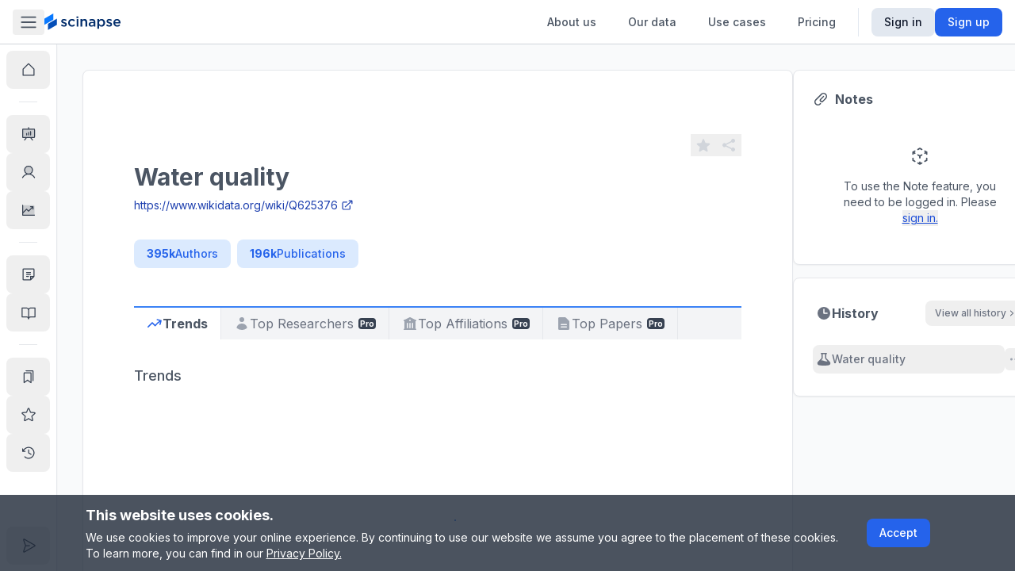

--- FILE ---
content_type: text/html; charset=utf-8
request_url: https://www.scinapse.io/fields/2780797713
body_size: 13999
content:
<!DOCTYPE html><html lang="en"><head><meta charSet="utf-8"/><meta name="next-head" content="1"/><meta name="viewport" content="width=device-width"/><meta name="next-head" content="1"/><meta itemProp="image" content="https://assets.scinapse.io/og-image.png"/><meta property="og:image" content="https://assets.scinapse.io/og-image.png"/><meta name="twitter:image" content="https://assets.scinapse.io/og-image.png"/><meta name="next-head" content="1"/><title>Trends, Top Scientists &amp; Top Papers in Water quality | Scinapse</title><meta name="next-head" content="1"/><meta itemProp="image" content="https://assets.scinapse.io/og-image.png"/><meta property="og:image" content="https://assets.scinapse.io/og-image.png"/><meta name="twitter:image" content="https://assets.scinapse.io/og-image.png"/><meta name="next-head" content="1"/><meta name="description" content="Useful field analytics &amp; data all in one place. Understand more about the field without the hassle of researching."/><meta name="next-head" content="1"/><meta itemProp="name" content="Trends, Top Scientists &amp; Top Papers in Water quality | Scinapse"/><meta name="next-head" content="1"/><meta property="og:type" content="article"/><meta name="next-head" content="1"/><meta property="og:title" content="Trends, Top Scientists &amp; Top Papers in Water quality | Scinapse"/><meta name="next-head" content="1"/><meta property="og:description" content="Useful field analytics &amp; data all in one place. Understand more about the field without the hassle of researching."/><meta name="next-head" content="1"/><meta property="og:url" content="https://www.scinapse.io/fields/2780797713"/><meta name="next-head" content="1"/><meta property="og:site_name" content="Scinapse"/><meta name="next-head" content="1"/><meta name="twitter:title" content="Trends, Top Scientists &amp; Top Papers in Water quality | Scinapse"/><meta name="next-head" content="1"/><meta name="twitter:description" content="Useful field analytics &amp; data all in one place. Understand more about the field without the hassle of researching."/><meta name="next-head" content="1"/><meta name="twitter:site" content="@pluto_corp"/><meta name="next-head" content="1"/><meta name="twitter:creator" content="@pluto_corp"/><meta name="next-head" content="1"/><meta name="twitter:card" content="summary"/><meta name="theme-color" content="#ffffff"/><link rel="icon" href="/favicon.svg"/><link rel="mask-icon" href="/mask-icon.svg" color="#0979ff"/><link rel="apple-touch-icon" href="/apple-touch-icon.png"/><link rel="manifest" href="/manifest.json"/><link rel="search" href="https://www.scinapse.io/opensearch.xml" type="application/opensearchdescription+xml" title="Scinapse.io"/><meta name="google-site-verification" content="YHiVYg7vff8VWXZge2D1aOZsT8rCUxnkjwbQqFT2QEI"/><meta name="msvalidate.01" content="55ADC81A3C8F5F3DAA9B90F27CA16E2B"/><meta name="google-signin-client_id" content="304104926631-429jkjmqj2lgme52067ecm5fk30iqpjr.apps.googleusercontent.com.apps.googleusercontent.com"/><meta name="yandex-verification" content="72253e7b270fdfa7"/><meta property="fb:app_id" content="149975229038179"/><meta name="naver-site-verification" content="b545d2f1d0d1eafaca3182a7d8b69c61b2242013"/><link rel="preconnect" href="https://fonts.gstatic.com" crossorigin /><link data-next-font="size-adjust" rel="preconnect" href="/" crossorigin="anonymous"/><link rel="preload" href="/_next/static/css/b66fe4e3346243a2.css" as="style"/><link rel="stylesheet" href="/_next/static/css/b66fe4e3346243a2.css" data-n-g=""/><noscript data-n-css=""></noscript><script defer="" nomodule="" src="/_next/static/chunks/polyfills-78c92fac7aa8fdd8.js"></script><script src="https://polyfill-fastly.io/v3/polyfill.min.js?features=requestAnimationFrame%2CIntersectionObserver%2CResizeObserver" defer="" data-nscript="beforeInteractive"></script><script src="/_next/static/chunks/webpack-b9679b3fc4d0b01d.js" defer=""></script><script src="/_next/static/chunks/framework-56eb74ff06128874.js" defer=""></script><script src="/_next/static/chunks/main-17246614d79ab267.js" defer=""></script><script src="/_next/static/chunks/pages/_app-b588b70d79e2a2f6.js" defer=""></script><script src="/_next/static/chunks/674-8725d53505516b8b.js" defer=""></script><script src="/_next/static/chunks/8979-cb6576f360932699.js" defer=""></script><script src="/_next/static/chunks/4094-caabdb86cf6fd02c.js" defer=""></script><script src="/_next/static/chunks/4104-fb601d4457aafda2.js" defer=""></script><script src="/_next/static/chunks/1268-5a504e29a6d25062.js" defer=""></script><script src="/_next/static/chunks/3385-6a404bdca40b0ae5.js" defer=""></script><script src="/_next/static/chunks/5949-b7fc96b54a6cf6ae.js" defer=""></script><script src="/_next/static/chunks/6364-5f603c6fe1b2d5e7.js" defer=""></script><script src="/_next/static/chunks/230-93113b5b2595b817.js" defer=""></script><script src="/_next/static/chunks/2931-da025b2e75f76e24.js" defer=""></script><script src="/_next/static/chunks/1853-4b4cf9f842f8bd00.js" defer=""></script><script src="/_next/static/chunks/1703-983d44d43537e105.js" defer=""></script><script src="/_next/static/chunks/5357-a3ae076f73076659.js" defer=""></script><script src="/_next/static/chunks/9469-d7c19a00539c36b9.js" defer=""></script><script src="/_next/static/chunks/pages/fields/%5Bid%5D-675af30cb47ec50e.js" defer=""></script><script src="/_next/static/aTxILbBqfJ7pGm5_Rp_HX/_buildManifest.js" defer=""></script><script src="/_next/static/aTxILbBqfJ7pGm5_Rp_HX/_ssgManifest.js" defer=""></script><style data-href="https://fonts.googleapis.com/css2?family=Inter:wght@300;400;500;700;900&display=swap">@font-face{font-family:'Inter';font-style:normal;font-weight:300;font-display:swap;src:url(https://fonts.gstatic.com/l/font?kit=UcCO3FwrK3iLTeHuS_nVMrMxCp50SjIw2boKoduKmMEVuOKfMZs&skey=c491285d6722e4fa&v=v20) format('woff')}@font-face{font-family:'Inter';font-style:normal;font-weight:400;font-display:swap;src:url(https://fonts.gstatic.com/l/font?kit=UcCO3FwrK3iLTeHuS_nVMrMxCp50SjIw2boKoduKmMEVuLyfMZs&skey=c491285d6722e4fa&v=v20) format('woff')}@font-face{font-family:'Inter';font-style:normal;font-weight:500;font-display:swap;src:url(https://fonts.gstatic.com/l/font?kit=UcCO3FwrK3iLTeHuS_nVMrMxCp50SjIw2boKoduKmMEVuI6fMZs&skey=c491285d6722e4fa&v=v20) format('woff')}@font-face{font-family:'Inter';font-style:normal;font-weight:700;font-display:swap;src:url(https://fonts.gstatic.com/l/font?kit=UcCO3FwrK3iLTeHuS_nVMrMxCp50SjIw2boKoduKmMEVuFuYMZs&skey=c491285d6722e4fa&v=v20) format('woff')}@font-face{font-family:'Inter';font-style:normal;font-weight:900;font-display:swap;src:url(https://fonts.gstatic.com/l/font?kit=UcCO3FwrK3iLTeHuS_nVMrMxCp50SjIw2boKoduKmMEVuBWYMZs&skey=c491285d6722e4fa&v=v20) format('woff')}@font-face{font-family:'Inter';font-style:normal;font-weight:300;font-display:swap;src:url(https://fonts.gstatic.com/s/inter/v20/UcC73FwrK3iLTeHuS_nVMrMxCp50SjIa2JL7W0Q5n-wU.woff2) format('woff2');unicode-range:U+0460-052F,U+1C80-1C8A,U+20B4,U+2DE0-2DFF,U+A640-A69F,U+FE2E-FE2F}@font-face{font-family:'Inter';font-style:normal;font-weight:300;font-display:swap;src:url(https://fonts.gstatic.com/s/inter/v20/UcC73FwrK3iLTeHuS_nVMrMxCp50SjIa0ZL7W0Q5n-wU.woff2) format('woff2');unicode-range:U+0301,U+0400-045F,U+0490-0491,U+04B0-04B1,U+2116}@font-face{font-family:'Inter';font-style:normal;font-weight:300;font-display:swap;src:url(https://fonts.gstatic.com/s/inter/v20/UcC73FwrK3iLTeHuS_nVMrMxCp50SjIa2ZL7W0Q5n-wU.woff2) format('woff2');unicode-range:U+1F00-1FFF}@font-face{font-family:'Inter';font-style:normal;font-weight:300;font-display:swap;src:url(https://fonts.gstatic.com/s/inter/v20/UcC73FwrK3iLTeHuS_nVMrMxCp50SjIa1pL7W0Q5n-wU.woff2) format('woff2');unicode-range:U+0370-0377,U+037A-037F,U+0384-038A,U+038C,U+038E-03A1,U+03A3-03FF}@font-face{font-family:'Inter';font-style:normal;font-weight:300;font-display:swap;src:url(https://fonts.gstatic.com/s/inter/v20/UcC73FwrK3iLTeHuS_nVMrMxCp50SjIa2pL7W0Q5n-wU.woff2) format('woff2');unicode-range:U+0102-0103,U+0110-0111,U+0128-0129,U+0168-0169,U+01A0-01A1,U+01AF-01B0,U+0300-0301,U+0303-0304,U+0308-0309,U+0323,U+0329,U+1EA0-1EF9,U+20AB}@font-face{font-family:'Inter';font-style:normal;font-weight:300;font-display:swap;src:url(https://fonts.gstatic.com/s/inter/v20/UcC73FwrK3iLTeHuS_nVMrMxCp50SjIa25L7W0Q5n-wU.woff2) format('woff2');unicode-range:U+0100-02BA,U+02BD-02C5,U+02C7-02CC,U+02CE-02D7,U+02DD-02FF,U+0304,U+0308,U+0329,U+1D00-1DBF,U+1E00-1E9F,U+1EF2-1EFF,U+2020,U+20A0-20AB,U+20AD-20C0,U+2113,U+2C60-2C7F,U+A720-A7FF}@font-face{font-family:'Inter';font-style:normal;font-weight:300;font-display:swap;src:url(https://fonts.gstatic.com/s/inter/v20/UcC73FwrK3iLTeHuS_nVMrMxCp50SjIa1ZL7W0Q5nw.woff2) format('woff2');unicode-range:U+0000-00FF,U+0131,U+0152-0153,U+02BB-02BC,U+02C6,U+02DA,U+02DC,U+0304,U+0308,U+0329,U+2000-206F,U+20AC,U+2122,U+2191,U+2193,U+2212,U+2215,U+FEFF,U+FFFD}@font-face{font-family:'Inter';font-style:normal;font-weight:400;font-display:swap;src:url(https://fonts.gstatic.com/s/inter/v20/UcC73FwrK3iLTeHuS_nVMrMxCp50SjIa2JL7W0Q5n-wU.woff2) format('woff2');unicode-range:U+0460-052F,U+1C80-1C8A,U+20B4,U+2DE0-2DFF,U+A640-A69F,U+FE2E-FE2F}@font-face{font-family:'Inter';font-style:normal;font-weight:400;font-display:swap;src:url(https://fonts.gstatic.com/s/inter/v20/UcC73FwrK3iLTeHuS_nVMrMxCp50SjIa0ZL7W0Q5n-wU.woff2) format('woff2');unicode-range:U+0301,U+0400-045F,U+0490-0491,U+04B0-04B1,U+2116}@font-face{font-family:'Inter';font-style:normal;font-weight:400;font-display:swap;src:url(https://fonts.gstatic.com/s/inter/v20/UcC73FwrK3iLTeHuS_nVMrMxCp50SjIa2ZL7W0Q5n-wU.woff2) format('woff2');unicode-range:U+1F00-1FFF}@font-face{font-family:'Inter';font-style:normal;font-weight:400;font-display:swap;src:url(https://fonts.gstatic.com/s/inter/v20/UcC73FwrK3iLTeHuS_nVMrMxCp50SjIa1pL7W0Q5n-wU.woff2) format('woff2');unicode-range:U+0370-0377,U+037A-037F,U+0384-038A,U+038C,U+038E-03A1,U+03A3-03FF}@font-face{font-family:'Inter';font-style:normal;font-weight:400;font-display:swap;src:url(https://fonts.gstatic.com/s/inter/v20/UcC73FwrK3iLTeHuS_nVMrMxCp50SjIa2pL7W0Q5n-wU.woff2) format('woff2');unicode-range:U+0102-0103,U+0110-0111,U+0128-0129,U+0168-0169,U+01A0-01A1,U+01AF-01B0,U+0300-0301,U+0303-0304,U+0308-0309,U+0323,U+0329,U+1EA0-1EF9,U+20AB}@font-face{font-family:'Inter';font-style:normal;font-weight:400;font-display:swap;src:url(https://fonts.gstatic.com/s/inter/v20/UcC73FwrK3iLTeHuS_nVMrMxCp50SjIa25L7W0Q5n-wU.woff2) format('woff2');unicode-range:U+0100-02BA,U+02BD-02C5,U+02C7-02CC,U+02CE-02D7,U+02DD-02FF,U+0304,U+0308,U+0329,U+1D00-1DBF,U+1E00-1E9F,U+1EF2-1EFF,U+2020,U+20A0-20AB,U+20AD-20C0,U+2113,U+2C60-2C7F,U+A720-A7FF}@font-face{font-family:'Inter';font-style:normal;font-weight:400;font-display:swap;src:url(https://fonts.gstatic.com/s/inter/v20/UcC73FwrK3iLTeHuS_nVMrMxCp50SjIa1ZL7W0Q5nw.woff2) format('woff2');unicode-range:U+0000-00FF,U+0131,U+0152-0153,U+02BB-02BC,U+02C6,U+02DA,U+02DC,U+0304,U+0308,U+0329,U+2000-206F,U+20AC,U+2122,U+2191,U+2193,U+2212,U+2215,U+FEFF,U+FFFD}@font-face{font-family:'Inter';font-style:normal;font-weight:500;font-display:swap;src:url(https://fonts.gstatic.com/s/inter/v20/UcC73FwrK3iLTeHuS_nVMrMxCp50SjIa2JL7W0Q5n-wU.woff2) format('woff2');unicode-range:U+0460-052F,U+1C80-1C8A,U+20B4,U+2DE0-2DFF,U+A640-A69F,U+FE2E-FE2F}@font-face{font-family:'Inter';font-style:normal;font-weight:500;font-display:swap;src:url(https://fonts.gstatic.com/s/inter/v20/UcC73FwrK3iLTeHuS_nVMrMxCp50SjIa0ZL7W0Q5n-wU.woff2) format('woff2');unicode-range:U+0301,U+0400-045F,U+0490-0491,U+04B0-04B1,U+2116}@font-face{font-family:'Inter';font-style:normal;font-weight:500;font-display:swap;src:url(https://fonts.gstatic.com/s/inter/v20/UcC73FwrK3iLTeHuS_nVMrMxCp50SjIa2ZL7W0Q5n-wU.woff2) format('woff2');unicode-range:U+1F00-1FFF}@font-face{font-family:'Inter';font-style:normal;font-weight:500;font-display:swap;src:url(https://fonts.gstatic.com/s/inter/v20/UcC73FwrK3iLTeHuS_nVMrMxCp50SjIa1pL7W0Q5n-wU.woff2) format('woff2');unicode-range:U+0370-0377,U+037A-037F,U+0384-038A,U+038C,U+038E-03A1,U+03A3-03FF}@font-face{font-family:'Inter';font-style:normal;font-weight:500;font-display:swap;src:url(https://fonts.gstatic.com/s/inter/v20/UcC73FwrK3iLTeHuS_nVMrMxCp50SjIa2pL7W0Q5n-wU.woff2) format('woff2');unicode-range:U+0102-0103,U+0110-0111,U+0128-0129,U+0168-0169,U+01A0-01A1,U+01AF-01B0,U+0300-0301,U+0303-0304,U+0308-0309,U+0323,U+0329,U+1EA0-1EF9,U+20AB}@font-face{font-family:'Inter';font-style:normal;font-weight:500;font-display:swap;src:url(https://fonts.gstatic.com/s/inter/v20/UcC73FwrK3iLTeHuS_nVMrMxCp50SjIa25L7W0Q5n-wU.woff2) format('woff2');unicode-range:U+0100-02BA,U+02BD-02C5,U+02C7-02CC,U+02CE-02D7,U+02DD-02FF,U+0304,U+0308,U+0329,U+1D00-1DBF,U+1E00-1E9F,U+1EF2-1EFF,U+2020,U+20A0-20AB,U+20AD-20C0,U+2113,U+2C60-2C7F,U+A720-A7FF}@font-face{font-family:'Inter';font-style:normal;font-weight:500;font-display:swap;src:url(https://fonts.gstatic.com/s/inter/v20/UcC73FwrK3iLTeHuS_nVMrMxCp50SjIa1ZL7W0Q5nw.woff2) format('woff2');unicode-range:U+0000-00FF,U+0131,U+0152-0153,U+02BB-02BC,U+02C6,U+02DA,U+02DC,U+0304,U+0308,U+0329,U+2000-206F,U+20AC,U+2122,U+2191,U+2193,U+2212,U+2215,U+FEFF,U+FFFD}@font-face{font-family:'Inter';font-style:normal;font-weight:700;font-display:swap;src:url(https://fonts.gstatic.com/s/inter/v20/UcC73FwrK3iLTeHuS_nVMrMxCp50SjIa2JL7W0Q5n-wU.woff2) format('woff2');unicode-range:U+0460-052F,U+1C80-1C8A,U+20B4,U+2DE0-2DFF,U+A640-A69F,U+FE2E-FE2F}@font-face{font-family:'Inter';font-style:normal;font-weight:700;font-display:swap;src:url(https://fonts.gstatic.com/s/inter/v20/UcC73FwrK3iLTeHuS_nVMrMxCp50SjIa0ZL7W0Q5n-wU.woff2) format('woff2');unicode-range:U+0301,U+0400-045F,U+0490-0491,U+04B0-04B1,U+2116}@font-face{font-family:'Inter';font-style:normal;font-weight:700;font-display:swap;src:url(https://fonts.gstatic.com/s/inter/v20/UcC73FwrK3iLTeHuS_nVMrMxCp50SjIa2ZL7W0Q5n-wU.woff2) format('woff2');unicode-range:U+1F00-1FFF}@font-face{font-family:'Inter';font-style:normal;font-weight:700;font-display:swap;src:url(https://fonts.gstatic.com/s/inter/v20/UcC73FwrK3iLTeHuS_nVMrMxCp50SjIa1pL7W0Q5n-wU.woff2) format('woff2');unicode-range:U+0370-0377,U+037A-037F,U+0384-038A,U+038C,U+038E-03A1,U+03A3-03FF}@font-face{font-family:'Inter';font-style:normal;font-weight:700;font-display:swap;src:url(https://fonts.gstatic.com/s/inter/v20/UcC73FwrK3iLTeHuS_nVMrMxCp50SjIa2pL7W0Q5n-wU.woff2) format('woff2');unicode-range:U+0102-0103,U+0110-0111,U+0128-0129,U+0168-0169,U+01A0-01A1,U+01AF-01B0,U+0300-0301,U+0303-0304,U+0308-0309,U+0323,U+0329,U+1EA0-1EF9,U+20AB}@font-face{font-family:'Inter';font-style:normal;font-weight:700;font-display:swap;src:url(https://fonts.gstatic.com/s/inter/v20/UcC73FwrK3iLTeHuS_nVMrMxCp50SjIa25L7W0Q5n-wU.woff2) format('woff2');unicode-range:U+0100-02BA,U+02BD-02C5,U+02C7-02CC,U+02CE-02D7,U+02DD-02FF,U+0304,U+0308,U+0329,U+1D00-1DBF,U+1E00-1E9F,U+1EF2-1EFF,U+2020,U+20A0-20AB,U+20AD-20C0,U+2113,U+2C60-2C7F,U+A720-A7FF}@font-face{font-family:'Inter';font-style:normal;font-weight:700;font-display:swap;src:url(https://fonts.gstatic.com/s/inter/v20/UcC73FwrK3iLTeHuS_nVMrMxCp50SjIa1ZL7W0Q5nw.woff2) format('woff2');unicode-range:U+0000-00FF,U+0131,U+0152-0153,U+02BB-02BC,U+02C6,U+02DA,U+02DC,U+0304,U+0308,U+0329,U+2000-206F,U+20AC,U+2122,U+2191,U+2193,U+2212,U+2215,U+FEFF,U+FFFD}@font-face{font-family:'Inter';font-style:normal;font-weight:900;font-display:swap;src:url(https://fonts.gstatic.com/s/inter/v20/UcC73FwrK3iLTeHuS_nVMrMxCp50SjIa2JL7W0Q5n-wU.woff2) format('woff2');unicode-range:U+0460-052F,U+1C80-1C8A,U+20B4,U+2DE0-2DFF,U+A640-A69F,U+FE2E-FE2F}@font-face{font-family:'Inter';font-style:normal;font-weight:900;font-display:swap;src:url(https://fonts.gstatic.com/s/inter/v20/UcC73FwrK3iLTeHuS_nVMrMxCp50SjIa0ZL7W0Q5n-wU.woff2) format('woff2');unicode-range:U+0301,U+0400-045F,U+0490-0491,U+04B0-04B1,U+2116}@font-face{font-family:'Inter';font-style:normal;font-weight:900;font-display:swap;src:url(https://fonts.gstatic.com/s/inter/v20/UcC73FwrK3iLTeHuS_nVMrMxCp50SjIa2ZL7W0Q5n-wU.woff2) format('woff2');unicode-range:U+1F00-1FFF}@font-face{font-family:'Inter';font-style:normal;font-weight:900;font-display:swap;src:url(https://fonts.gstatic.com/s/inter/v20/UcC73FwrK3iLTeHuS_nVMrMxCp50SjIa1pL7W0Q5n-wU.woff2) format('woff2');unicode-range:U+0370-0377,U+037A-037F,U+0384-038A,U+038C,U+038E-03A1,U+03A3-03FF}@font-face{font-family:'Inter';font-style:normal;font-weight:900;font-display:swap;src:url(https://fonts.gstatic.com/s/inter/v20/UcC73FwrK3iLTeHuS_nVMrMxCp50SjIa2pL7W0Q5n-wU.woff2) format('woff2');unicode-range:U+0102-0103,U+0110-0111,U+0128-0129,U+0168-0169,U+01A0-01A1,U+01AF-01B0,U+0300-0301,U+0303-0304,U+0308-0309,U+0323,U+0329,U+1EA0-1EF9,U+20AB}@font-face{font-family:'Inter';font-style:normal;font-weight:900;font-display:swap;src:url(https://fonts.gstatic.com/s/inter/v20/UcC73FwrK3iLTeHuS_nVMrMxCp50SjIa25L7W0Q5n-wU.woff2) format('woff2');unicode-range:U+0100-02BA,U+02BD-02C5,U+02C7-02CC,U+02CE-02D7,U+02DD-02FF,U+0304,U+0308,U+0329,U+1D00-1DBF,U+1E00-1E9F,U+1EF2-1EFF,U+2020,U+20A0-20AB,U+20AD-20C0,U+2113,U+2C60-2C7F,U+A720-A7FF}@font-face{font-family:'Inter';font-style:normal;font-weight:900;font-display:swap;src:url(https://fonts.gstatic.com/s/inter/v20/UcC73FwrK3iLTeHuS_nVMrMxCp50SjIa1ZL7W0Q5nw.woff2) format('woff2');unicode-range:U+0000-00FF,U+0131,U+0152-0153,U+02BB-02BC,U+02C6,U+02DA,U+02DC,U+0304,U+0308,U+0329,U+2000-206F,U+20AC,U+2122,U+2191,U+2193,U+2212,U+2215,U+FEFF,U+FFFD}</style></head><body class="antialiased"><div id="__next"><div><div></div><div></div><script async="" data-measurement-id="G-EDW5TB6KYV" src="https://js.storylane.io/js/v1/storylane.js"></script><div><div></div><div></div><div id="portal-root"></div><div></div><div></div><div></div><div></div><main class="__variable_db011d font-sans max-h-screen"><div><div><div><h1 class="hidden">information about Water quality field</h1></div><div><div><div class="md:hidden"><nav class="section-full z-header fixed top-0 flex h-navbar w-full items-center justify-between gap-x-4 border-b border-b-gray-300 bg-white transition-shadow md:section-header shadow-none"><div class="flex w-full items-center gap-x-8"><a class="w-6 flex-shrink-0" href="/app"><i class="w-6"><svg viewBox="0 0 116 152" fill="none" xmlns="http://www.w3.org/2000/svg"><path fill-rule="evenodd" clip-rule="evenodd" d="M0 47.5V104.5l82.272-47.5V0L0 47.5Z" fill="#0979FF"></path><path fill-rule="evenodd" clip-rule="evenodd" d="M32.907 95v57l82.273-47.5V47.501L32.907 94.999Z" fill="#054EB7"></path></svg></i></a><div class="relative flex max-w-lg items-center rounded bg-white p-1 text-sm md:hidden xs:w-full xs:justify-between xs:border xs:border-gray-300 max-h-9 shrink"><div class="hidden whitespace-nowrap px-2 py-1.5 text-gray-400 xs:block">Search everything</div><button class="text-gray-500"><span class="inline-flex items-center justify-center rounded transition-colors hover:bg-gray-100 shrink-0 p-2 text-gray-400 hover:text-gray-600"><svg xmlns="http://www.w3.org/2000/svg" viewBox="0 0 20 20" fill="currentColor" aria-hidden="true" class="w-5"><path fill-rule="evenodd" d="M9 3.5a5.5 5.5 0 100 11 5.5 5.5 0 000-11zM2 9a7 7 0 1112.452 4.391l3.328 3.329a.75.75 0 11-1.06 1.06l-3.329-3.328A7 7 0 012 9z" clip-rule="evenodd"></path></svg></span></button></div></div><button class="rounded px-2 py-1 hover:bg-gray-100 md:block"><svg xmlns="http://www.w3.org/2000/svg" viewBox="0 0 20 20" fill="currentColor" aria-hidden="true" class="w-6 text-gray-600"><path fill-rule="evenodd" d="M2 4.75A.75.75 0 012.75 4h14.5a.75.75 0 010 1.5H2.75A.75.75 0 012 4.75zM2 10a.75.75 0 01.75-.75h14.5a.75.75 0 010 1.5H2.75A.75.75 0 012 10zm0 5.25a.75.75 0 01.75-.75h14.5a.75.75 0 010 1.5H2.75a.75.75 0 01-.75-.75z" clip-rule="evenodd"></path></svg></button></nav></div><div class="hidden md:block"><nav class="section-full z-header fixed top-0 flex h-navbar w-full items-center justify-between gap-x-4 border-b border-b-gray-300 bg-white transition-shadow md:section-header shadow-none"><div class="flex max-w-full flex-shrink-0 items-center justify-between gap-x-4 md:max-w-sm"><button class="relative rounded px-2 py-1 hover:bg-gray-100 md:block"><svg xmlns="http://www.w3.org/2000/svg" viewBox="0 0 20 20" fill="currentColor" aria-hidden="true" class="absolute w-6 text-gray-600 opacity-100 transition-opacity"><path fill-rule="evenodd" d="M2 4.75A.75.75 0 012.75 4h14.5a.75.75 0 010 1.5H2.75A.75.75 0 012 4.75zM2 10a.75.75 0 01.75-.75h14.5a.75.75 0 010 1.5H2.75A.75.75 0 012 10zm0 5.25a.75.75 0 01.75-.75h14.5a.75.75 0 010 1.5H2.75a.75.75 0 01-.75-.75z" clip-rule="evenodd"></path></svg><svg xmlns="http://www.w3.org/2000/svg" viewBox="0 0 20 20" fill="currentColor" aria-hidden="true" class="absolute w-6 text-gray-600 opacity-0 transition-opacity duration-150"><path fill-rule="evenodd" d="M10.21 14.77a.75.75 0 01.02-1.06L14.168 10 10.23 6.29a.75.75 0 111.04-1.08l4.5 4.25a.75.75 0 010 1.08l-4.5 4.25a.75.75 0 01-1.06-.02z" clip-rule="evenodd"></path><path fill-rule="evenodd" d="M4.21 14.77a.75.75 0 01.02-1.06L8.168 10 4.23 6.29a.75.75 0 111.04-1.08l4.5 4.25a.75.75 0 010 1.08l-4.5 4.25a.75.75 0 01-1.06-.02z" clip-rule="evenodd"></path></svg><div class="h-6 w-6"></div></button><a class="w-24" href="/app"><i class="w-24"><svg viewBox="0 0 192 42" fill="none" xmlns="http://www.w3.org/2000/svg" aria-label="Scinapse header logo"><path fill-rule="evenodd" clip-rule="evenodd" d="M0 13.002v15.601l22.52-13.002V0L0 13.002Z" fill="#0979FF"></path><path fill-rule="evenodd" clip-rule="evenodd" d="M9.007 26.003v15.602l22.52-13.002V13.002L9.006 26.003Z" fill="#054EB7"></path><path fill-rule="evenodd" clip-rule="evenodd" d="M81.083 11.308V7.25h4.623v4.058h-4.623ZM81.26 32.8V14.167h4.305V32.8H81.26Zm-11.752.423c1.811 0 3.305-.323 4.482-.97a11.737 11.737 0 0 0 3.141-2.524l-2.576-2.54a10.227 10.227 0 0 1-2.17 1.675c-.765.436-1.654.654-2.665.654-.823 0-1.576-.159-2.258-.477a5.508 5.508 0 0 1-1.765-1.288 5.761 5.761 0 0 1-1.147-1.905 6.844 6.844 0 0 1-.406-2.365c0-.823.135-1.593.406-2.312.27-.717.64-1.346 1.111-1.888.47-.54 1.035-.97 1.694-1.288a4.886 4.886 0 0 1 2.153-.476c1.081 0 1.994.218 2.735.653.74.435 1.44.994 2.1 1.676l2.647-2.858a10.386 10.386 0 0 0-3.053-2.33c-1.165-.587-2.63-.882-4.394-.882-1.389 0-2.677.26-3.865.777a9.553 9.553 0 0 0-3.082 2.118 9.801 9.801 0 0 0-2.758 6.88c0 1.342.243 2.595.73 3.76a9.66 9.66 0 0 0 2.028 3.07 9.491 9.491 0 0 0 3.064 2.082c1.177.506 2.46.758 3.848.758Zm-14.981-1.535a5.031 5.031 0 0 0 1.464-1.817l-.002-.002c.354-.73.53-1.589.53-2.577v-.07c0-.848-.177-1.565-.53-2.153a5.182 5.182 0 0 0-1.359-1.5 8.58 8.58 0 0 0-1.853-1.041 23.9 23.9 0 0 0-2.046-.741 38.974 38.974 0 0 1-1.57-.512 10.482 10.482 0 0 1-1.341-.564c-.388-.2-.7-.424-.935-.671a1.213 1.213 0 0 1-.353-.865v-.07c0-.541.23-.988.688-1.341.459-.353 1.099-.53 1.923-.53.777 0 1.624.16 2.541.477.918.318 1.823.748 2.718 1.288l1.693-3.035a12.792 12.792 0 0 0-3.282-1.553 11.861 11.861 0 0 0-3.564-.564c-.918 0-1.782.129-2.594.388a6.312 6.312 0 0 0-2.117 1.13 5.272 5.272 0 0 0-1.412 1.799c-.341.706-.511 1.494-.511 2.364v.071c0 .894.176 1.641.53 2.241.352.6.805 1.106 1.358 1.518a7.471 7.471 0 0 0 1.87 1.006c.695.259 1.383.494 2.066.706.54.165 1.063.323 1.57.476.505.153.953.33 1.34.53.389.2.695.43.918.688.224.26.336.565.336.918v.07c0 .613-.253 1.1-.759 1.465-.506.366-1.17.548-2.135.548-.965 0-1.971-.195-3.017-.583-1.047-.388-2.077-.958-3.088-1.712l-1.906 2.894a13.056 13.056 0 0 0 3.83 2.083c1.376.47 2.735.706 4.076.706.964 0 1.87-.124 2.717-.37.847-.248 1.582-.613 2.206-1.095ZM91.105 32.8h4.306V22.307c0-1.454.385-2.587 1.154-3.397.77-.809 1.75-1.215 3.009-1.215s2.233.394 2.921 1.18c.688.787 1.032 1.908 1.032 3.363V32.8h4.306V20.943c0-2.188-.575-3.93-1.724-5.223-1.15-1.294-2.78-1.94-4.892-1.94-.727 0-1.378.088-1.953.266a6.537 6.537 0 0 0-2.85 1.78c-.364.392-.698.813-1.003 1.264v-2.923h-4.306V32.8Zm33.279 0v-2.293c-.635.753-1.446 1.388-2.435 1.905-.988.518-2.188.777-3.6.777a8.57 8.57 0 0 1-2.541-.37c-.8-.248-1.5-.612-2.1-1.094a5.44 5.44 0 0 1-1.447-1.8c-.365-.718-.547-1.547-.547-2.488v-.07c0-1.012.188-1.895.565-2.647a5.15 5.15 0 0 1 1.57-1.87c.671-.495 1.47-.865 2.4-1.112.929-.247 1.934-.37 3.017-.37s2.088.07 2.876.211c.788.141 1.547.33 2.276.565v-.459c0-1.293-.394-2.281-1.182-2.964-.788-.682-1.923-1.024-3.406-1.024-1.058 0-1.999.106-2.823.318-.824.212-1.659.494-2.505.847l-1.165-3.423a19.649 19.649 0 0 1 3.176-1.13c1.082-.282 2.388-.423 3.917-.423 2.776 0 4.835.688 6.176 2.064 1.341 1.376 2.012 3.312 2.012 5.805V32.8h-4.235.001Zm.106-7.905a10.955 10.955 0 0 0-1.923-.53 12.538 12.538 0 0 0-2.347-.211c-1.341 0-2.388.26-3.141.776-.753.518-1.129 1.26-1.129 2.224v.07c0 .895.347 1.577 1.041 2.047.693.471 1.547.706 2.559.706.705 0 1.359-.094 1.958-.282a5.064 5.064 0 0 0 1.571-.794c.446-.34.794-.753 1.041-1.235.247-.482.37-1.017.37-1.606v-1.165Zm25.815 5.77c.812-.835 1.459-1.853 1.941-3.052.481-1.2.723-2.577.723-4.13 0-1.552-.246-2.928-.74-4.128-.493-1.2-1.144-2.218-1.954-3.053a8.114 8.114 0 0 0-2.763-1.888 8.377 8.377 0 0 0-3.204-.635c-1.502 0-2.757.335-3.767 1.005a9.301 9.301 0 0 0-2.534 2.488v-3.105h-4.306v24.28h4.306l-.035-8.54c.658.87 1.493 1.635 2.505 2.293 1.011.659 2.281.988 3.811.988a8.53 8.53 0 0 0 3.229-.635 8.086 8.086 0 0 0 2.788-1.888Zm-3.211-11.557a5.724 5.724 0 0 1 1.147 1.888c.283.74.424 1.57.424 2.488 0 .917-.142 1.747-.424 2.488-.283.74-.665 1.37-1.147 1.888a5.103 5.103 0 0 1-3.759 1.623 5.23 5.23 0 0 1-2.082-.424 5.066 5.066 0 0 1-1.729-1.217 6.05 6.05 0 0 1-1.183-1.888c-.294-.73-.441-1.553-.441-2.47 0-.918.147-1.74.441-2.47a6.056 6.056 0 0 1 1.183-1.889 5.076 5.076 0 0 1 1.729-1.217 5.222 5.222 0 0 1 2.082-.424c.73 0 1.418.142 2.065.424a5.053 5.053 0 0 1 1.694 1.2Zm23.027 10.763a5.03 5.03 0 0 1-1.465 1.817c-.624.482-1.359.847-2.206 1.094a9.654 9.654 0 0 1-2.717.37c-1.341 0-2.7-.235-4.076-.705a13.061 13.061 0 0 1-3.83-2.083l1.906-2.894c1.011.754 2.041 1.324 3.088 1.712 1.046.388 2.052.583 3.017.583.965 0 1.629-.183 2.135-.548.506-.364.759-.852.759-1.465v-.07c0-.353-.112-.659-.336-.918-.223-.259-.529-.488-.917-.688a8.034 8.034 0 0 0-1.341-.53c-.506-.153-1.03-.311-1.57-.476a38.119 38.119 0 0 1-2.064-.706 7.47 7.47 0 0 1-1.871-1.006 5.087 5.087 0 0 1-1.359-1.518c-.353-.6-.529-1.347-.529-2.24v-.072c0-.87.17-1.658.512-2.364a5.26 5.26 0 0 1 1.411-1.8c.6-.494 1.306-.87 2.118-1.13a8.488 8.488 0 0 1 2.594-.387c1.176 0 2.364.188 3.564.565 1.199.376 2.293.894 3.282 1.552L168.532 19c-.894-.54-1.8-.97-2.717-1.288-.918-.318-1.765-.476-2.541-.476-.825 0-1.465.176-1.924.529-.458.353-.688.8-.688 1.34v.071c0 .33.118.618.353.865s.547.471.935.67c.388.2.835.389 1.341.565.506.177 1.029.348 1.57.512.683.212 1.365.459 2.047.74.682.283 1.3.63 1.853 1.042a5.19 5.19 0 0 1 1.359 1.5c.353.588.529 1.306.529 2.152v.071c0 .988-.176 1.847-.529 2.576l.001.003Zm13.481-.14c-1.388 0-2.565-.407-3.529-1.218-.965-.812-1.577-1.982-1.836-3.512h13.693c.023-.212.04-.411.052-.6.012-.188.018-.376.018-.564a12.99 12.99 0 0 0-.565-3.847c-.376-1.223-.935-2.294-1.676-3.211-.741-.918-1.671-1.647-2.788-2.189-1.118-.54-2.418-.812-3.9-.812-1.34 0-2.564.26-3.67.777a9.123 9.123 0 0 0-2.876 2.1 9.492 9.492 0 0 0-1.888 3.088 10.541 10.541 0 0 0-.67 3.776c0 1.459.247 2.782.741 3.97.494 1.188 1.169 2.206 2.029 3.053a9.145 9.145 0 0 0 3.035 1.976c1.164.47 2.417.706 3.758.706 1.717 0 3.194-.318 4.429-.953a10.321 10.321 0 0 0 3.194-2.54l-2.505-2.224c-.753.729-1.517 1.282-2.294 1.658-.776.377-1.694.565-2.752.565Zm3.706-9.476c.234.6.388 1.24.458 1.923h-9.563c.188-1.458.711-2.64 1.57-3.546.859-.906 1.947-1.359 3.265-1.359.705 0 1.335.13 1.888.388.552.26 1.028.606 1.429 1.041.4.436.717.953.953 1.553Z" fill="#022D6B"></path></svg></i></a><div></div></div><div class="flex items-center space-x-4 text-sm font-medium"></div></nav></div></div><div><div class="section-sidebar w-full duration-150 -translate-x-full md:section-sidebar-folded md:w-full md:translate-x-0 z-sidebar flex-shrink-0 border-r bg-white pb-2 pt-2 shadow-sm transition-all h-viewport fixed bottom-0 left-0 top-navbar hidden flex-col justify-between md:flex"><div class="px-2"><div class="group"><a href="/app"><button data-state="closed" aria-expanded="false" aria-haspopup="dialog" class="inline-flex justify-center whitespace-nowrap rounded-lg text-sm font-medium transition-colors focus-visible:outline-none disabled:pointer-events-none disabled:opacity-50 hover:bg-gray-100 text-gray-600 active:bg-gray-200/90 h-full w-full flex-col items-start p-0 text-left group-hover:bg-gray-100"><div class="relative flex h-12 w-full items-center justify-center gap-x-2 p-2"><div class="flex h-8 w-10 shrink-0 items-center justify-center px-4 py-1.5 text-gray-700 group-hover:text-gray-700"><div><svg xmlns="http://www.w3.org/2000/svg" width="1em" height="1em" fill="currentColor" viewBox="0 0 256 256" class="h-5 w-5 shrink-0"><path d="M219.31,108.68l-80-80a16,16,0,0,0-22.62,0l-80,80A15.87,15.87,0,0,0,32,120v96a8,8,0,0,0,8,8H216a8,8,0,0,0,8-8V120A15.87,15.87,0,0,0,219.31,108.68ZM208,208H48V120l80-80,80,80Z"></path></svg></div></div><div class="hidden transition-all">Home</div></div></button></a></div></div><div class="my-4 px-6"><div class="h-[1px] bg-gray-200"></div></div><div class="flex flex-1 flex-col justify-between overflow-y-auto overflow-x-hidden"><div class="overflow-y-auto overflow-x-hidden scrollbar-hide"><div class="px-2"><div class="group"><span><button data-state="closed" aria-expanded="false" aria-haspopup="dialog" class="inline-flex justify-center whitespace-nowrap rounded-lg text-sm font-medium transition-colors focus-visible:outline-none disabled:pointer-events-none disabled:opacity-50 hover:bg-gray-100 text-gray-600 active:bg-gray-200/90 h-full w-full flex-col items-start p-0 text-left group-hover:bg-gray-100"><div class="relative flex h-12 w-full items-center justify-center gap-x-2 p-2"><div class="flex h-8 w-10 shrink-0 items-center justify-center px-4 py-1.5 text-gray-700 group-hover:text-gray-700"><div><svg xmlns="http://www.w3.org/2000/svg" width="1em" height="1em" fill="currentColor" viewBox="0 0 256 256" class="size-5 shrink-0"><path d="M224,56V176a8,8,0,0,1-8,8H40a8,8,0,0,1-8-8V56a8,8,0,0,1,8-8H216A8,8,0,0,1,224,56Z" opacity="0.2"></path><path d="M216,40H136V24a8,8,0,0,0-16,0V40H40A16,16,0,0,0,24,56V176a16,16,0,0,0,16,16H79.36L57.75,219a8,8,0,0,0,12.5,10l29.59-37h56.32l29.59,37a8,8,0,1,0,12.5-10l-21.61-27H216a16,16,0,0,0,16-16V56A16,16,0,0,0,216,40Zm0,136H40V56H216V176ZM104,120v24a8,8,0,0,1-16,0V120a8,8,0,0,1,16,0Zm32-16v40a8,8,0,0,1-16,0V104a8,8,0,0,1,16,0Zm32-16v56a8,8,0,0,1-16,0V88a8,8,0,0,1,16,0Z"></path></svg></div></div><div class="hidden transition-all">Research Intelligence</div></div></button></span></div><div class="group"><a href="/expert-finder"><button data-state="closed" aria-expanded="false" aria-haspopup="dialog" class="inline-flex justify-center whitespace-nowrap rounded-lg text-sm font-medium transition-colors focus-visible:outline-none disabled:pointer-events-none disabled:opacity-50 hover:bg-gray-100 text-gray-600 active:bg-gray-200/90 h-full w-full flex-col items-start p-0 text-left group-hover:bg-gray-100"><div class="relative flex h-12 w-full items-center justify-center gap-x-2 p-2"><div class="flex h-8 w-10 shrink-0 items-center justify-center px-4 py-1.5 text-gray-700 group-hover:text-gray-700"><div><svg xmlns="http://www.w3.org/2000/svg" width="1em" height="1em" fill="currentColor" viewBox="0 0 256 256" class="size-5"><path d="M192,96a64,64,0,1,1-64-64A64,64,0,0,1,192,96Z" opacity="0.2"></path><path d="M230.92,212c-15.23-26.33-38.7-45.21-66.09-54.16a72,72,0,1,0-73.66,0C63.78,166.78,40.31,185.66,25.08,212a8,8,0,1,0,13.85,8c18.84-32.56,52.14-52,89.07-52s70.23,19.44,89.07,52a8,8,0,1,0,13.85-8ZM72,96a56,56,0,1,1,56,56A56.06,56.06,0,0,1,72,96Z"></path></svg></div></div><div class="hidden transition-all">Expert Finder</div></div></button></a></div><div class="group"><a href="/scinapse-trends"><button data-state="closed" aria-expanded="false" aria-haspopup="dialog" class="inline-flex justify-center whitespace-nowrap rounded-lg text-sm font-medium transition-colors focus-visible:outline-none disabled:pointer-events-none disabled:opacity-50 hover:bg-gray-100 text-gray-600 active:bg-gray-200/90 h-full w-full flex-col items-start p-0 text-left group-hover:bg-gray-100"><div class="relative flex h-12 w-full items-center justify-center gap-x-2 p-2"><div class="flex h-8 w-10 shrink-0 items-center justify-center px-4 py-1.5 text-gray-700 group-hover:text-gray-700"><div><svg xmlns="http://www.w3.org/2000/svg" width="1em" height="1em" fill="currentColor" viewBox="0 0 256 256" class="size-5 shrink-0"><path d="M224,64V208H32V48H208A16,16,0,0,1,224,64Z" opacity="0.2"></path><path d="M232,208a8,8,0,0,1-8,8H32a8,8,0,0,1-8-8V48a8,8,0,0,1,16,0V156.69l50.34-50.35a8,8,0,0,1,11.32,0L128,132.69,180.69,80H160a8,8,0,0,1,0-16h40a8,8,0,0,1,8,8v40a8,8,0,0,1-16,0V91.31l-58.34,58.35a8,8,0,0,1-11.32,0L96,123.31l-56,56V200H224A8,8,0,0,1,232,208Z"></path></svg></div></div><div class="hidden transition-all">Scinapse Trends</div></div></button></a></div></div><div class="my-4 px-6"><div class="h-[1px] bg-gray-200"></div></div><div class="px-2"><div class="group"><a href="/search/papers"><button data-state="closed" aria-expanded="false" aria-haspopup="dialog" class="inline-flex justify-center whitespace-nowrap rounded-lg text-sm font-medium transition-colors focus-visible:outline-none disabled:pointer-events-none disabled:opacity-50 hover:bg-gray-100 text-gray-600 active:bg-gray-200/90 h-full w-full flex-col items-start p-0 text-left group-hover:bg-gray-100"><div class="relative flex h-12 w-full items-center justify-center gap-x-2 p-2"><div class="flex h-8 w-10 shrink-0 items-center justify-center px-4 py-1.5 text-gray-700 group-hover:text-gray-700"><div><svg xmlns="http://www.w3.org/2000/svg" width="1em" height="1em" fill="currentColor" viewBox="0 0 256 256" class="size-5 shrink-0"><path d="M88,96a8,8,0,0,1,8-8h64a8,8,0,0,1,0,16H96A8,8,0,0,1,88,96Zm8,40h64a8,8,0,0,0,0-16H96a8,8,0,0,0,0,16Zm32,16H96a8,8,0,0,0,0,16h32a8,8,0,0,0,0-16ZM224,48V156.69A15.86,15.86,0,0,1,219.31,168L168,219.31A15.86,15.86,0,0,1,156.69,224H48a16,16,0,0,1-16-16V48A16,16,0,0,1,48,32H208A16,16,0,0,1,224,48ZM48,208H152V160a8,8,0,0,1,8-8h48V48H48Zm120-40v28.7L196.69,168Z"></path></svg></div></div><div class="hidden transition-all">Paper Search</div></div></button></a></div><div class="group"><a href="/search/journals"><button data-state="closed" aria-expanded="false" aria-haspopup="dialog" class="inline-flex justify-center whitespace-nowrap rounded-lg text-sm font-medium transition-colors focus-visible:outline-none disabled:pointer-events-none disabled:opacity-50 hover:bg-gray-100 text-gray-600 active:bg-gray-200/90 h-full w-full flex-col items-start p-0 text-left group-hover:bg-gray-100"><div class="relative flex h-12 w-full items-center justify-center gap-x-2 p-2"><div class="flex h-8 w-10 shrink-0 items-center justify-center px-4 py-1.5 text-gray-700 group-hover:text-gray-700"><div><svg xmlns="http://www.w3.org/2000/svg" width="1em" height="1em" fill="currentColor" viewBox="0 0 256 256" class="size-5 shrink-0"><path d="M232,48H160a40,40,0,0,0-32,16A40,40,0,0,0,96,48H24a8,8,0,0,0-8,8V200a8,8,0,0,0,8,8H96a24,24,0,0,1,24,24,8,8,0,0,0,16,0,24,24,0,0,1,24-24h72a8,8,0,0,0,8-8V56A8,8,0,0,0,232,48ZM96,192H32V64H96a24,24,0,0,1,24,24V200A39.81,39.81,0,0,0,96,192Zm128,0H160a39.81,39.81,0,0,0-24,8V88a24,24,0,0,1,24-24h64Z"></path></svg></div></div><div class="hidden transition-all">Journal Search</div></div></button></a></div></div><div class="my-4 px-6"><div class="h-[1px] bg-gray-200"></div></div><div class="px-2"><div class="group"><a href="/collections"><button data-state="closed" aria-expanded="false" aria-haspopup="dialog" class="inline-flex justify-center whitespace-nowrap rounded-lg text-sm font-medium transition-colors focus-visible:outline-none disabled:pointer-events-none disabled:opacity-50 hover:bg-gray-100 text-gray-600 active:bg-gray-200/90 h-full w-full flex-col items-start p-0 text-left group-hover:bg-gray-100"><div class="relative flex h-12 w-full items-center justify-center gap-x-2 p-2"><div class="flex h-8 w-10 shrink-0 items-center justify-center px-4 py-1.5 text-gray-700 group-hover:text-gray-700"><div><svg xmlns="http://www.w3.org/2000/svg" width="1em" height="1em" fill="currentColor" viewBox="0 0 256 256" class="size-5 shrink-0"><path d="M160,56H64A16,16,0,0,0,48,72V224a8,8,0,0,0,12.65,6.51L112,193.83l51.36,36.68A8,8,0,0,0,176,224V72A16,16,0,0,0,160,56Zm0,152.46-43.36-31a8,8,0,0,0-9.3,0L64,208.45V72h96ZM208,40V192a8,8,0,0,1-16,0V40H88a8,8,0,0,1,0-16H192A16,16,0,0,1,208,40Z"></path></svg></div></div><div class="hidden transition-all">Collections</div></div></button></a></div><div class="group"><a href="/favorites/all"><button data-state="closed" aria-expanded="false" aria-haspopup="dialog" class="inline-flex justify-center whitespace-nowrap rounded-lg text-sm font-medium transition-colors focus-visible:outline-none disabled:pointer-events-none disabled:opacity-50 hover:bg-gray-100 text-gray-600 active:bg-gray-200/90 h-full w-full flex-col items-start p-0 text-left group-hover:bg-gray-100"><div class="relative flex h-12 w-full items-center justify-center gap-x-2 p-2"><div class="flex h-8 w-10 shrink-0 items-center justify-center px-4 py-1.5 text-gray-700 group-hover:text-gray-700"><div><svg xmlns="http://www.w3.org/2000/svg" width="1em" height="1em" fill="currentColor" viewBox="0 0 256 256" class="size-5 shrink-0"><path d="M239.18,97.26A16.38,16.38,0,0,0,224.92,86l-59-4.76L143.14,26.15a16.36,16.36,0,0,0-30.27,0L90.11,81.23,31.08,86a16.46,16.46,0,0,0-9.37,28.86l45,38.83L53,211.75a16.38,16.38,0,0,0,24.5,17.82L128,198.49l50.53,31.08A16.4,16.4,0,0,0,203,211.75l-13.76-58.07,45-38.83A16.43,16.43,0,0,0,239.18,97.26Zm-15.34,5.47-48.7,42a8,8,0,0,0-2.56,7.91l14.88,62.8a.37.37,0,0,1-.17.48c-.18.14-.23.11-.38,0l-54.72-33.65a8,8,0,0,0-8.38,0L69.09,215.94c-.15.09-.19.12-.38,0a.37.37,0,0,1-.17-.48l14.88-62.8a8,8,0,0,0-2.56-7.91l-48.7-42c-.12-.1-.23-.19-.13-.5s.18-.27.33-.29l63.92-5.16A8,8,0,0,0,103,91.86l24.62-59.61c.08-.17.11-.25.35-.25s.27.08.35.25L153,91.86a8,8,0,0,0,6.75,4.92l63.92,5.16c.15,0,.24,0,.33.29S224,102.63,223.84,102.73Z"></path></svg></div></div><div class="hidden transition-all">Favorites</div></div></button></a></div><div class="group"><a href="/history/all"><button data-state="closed" aria-expanded="false" aria-haspopup="dialog" class="inline-flex justify-center whitespace-nowrap rounded-lg text-sm font-medium transition-colors focus-visible:outline-none disabled:pointer-events-none disabled:opacity-50 hover:bg-gray-100 text-gray-600 active:bg-gray-200/90 h-full w-full flex-col items-start p-0 text-left group-hover:bg-gray-100"><div class="relative flex h-12 w-full items-center justify-center gap-x-2 p-2"><div class="flex h-8 w-10 shrink-0 items-center justify-center px-4 py-1.5 text-gray-700 group-hover:text-gray-700"><div><svg xmlns="http://www.w3.org/2000/svg" width="1em" height="1em" fill="currentColor" viewBox="0 0 256 256" class="size-5 shrink-0"><path d="M136,80v43.47l36.12,21.67a8,8,0,0,1-8.24,13.72l-40-24A8,8,0,0,1,120,128V80a8,8,0,0,1,16,0Zm-8-48A95.44,95.44,0,0,0,60.08,60.15C52.81,67.51,46.35,74.59,40,82V64a8,8,0,0,0-16,0v40a8,8,0,0,0,8,8H72a8,8,0,0,0,0-16H49c7.15-8.42,14.27-16.35,22.39-24.57a80,80,0,1,1,1.66,114.75,8,8,0,1,0-11,11.64A96,96,0,1,0,128,32Z"></path></svg></div></div><div class="hidden transition-all">History</div></div></button></a></div></div></div><div class="flex-shrink-0 overflow-x-hidden"><div class="px-2"><div class="group"><button data-state="closed" aria-expanded="false" aria-haspopup="dialog" class="inline-flex justify-center whitespace-nowrap rounded-lg text-sm font-medium transition-colors focus-visible:outline-none disabled:pointer-events-none disabled:opacity-50 hover:bg-gray-100 text-gray-600 active:bg-gray-200/90 h-full w-full flex-col items-start p-0 text-left group-hover:bg-gray-100"><div class="relative flex h-12 w-full items-center justify-center gap-x-2 p-2"><div class="flex h-8 w-10 shrink-0 items-center justify-center px-4 py-1.5 text-gray-700 group-hover:text-gray-700"><div><svg xmlns="http://www.w3.org/2000/svg" width="1em" height="1em" fill="currentColor" viewBox="0 0 256 256" class="size-5 shrink-0"><path d="M231.87,114l-168-95.89A16,16,0,0,0,40.92,37.34L71.55,128,40.92,218.67A16,16,0,0,0,56,240a16.15,16.15,0,0,0,7.93-2.1l167.92-96.05a16,16,0,0,0,.05-27.89ZM56,224a.56.56,0,0,0,0-.12L85.74,136H144a8,8,0,0,0,0-16H85.74L56.06,32.16A.46.46,0,0,0,56,32l168,95.83Z"></path></svg></div></div><div class="hidden transition-all">Submit Feedback</div></div></button></div></div></div></div></div><div></div></div><div class="h-navbar w-full"></div><section class="h-viewport ml-0 overflow-auto bg-gray-50 md:flex md:flex-col md:items-center" id="entity-container" style="margin-left:72px"><div class="mx-auto flex gap-x-4 text-gray-600 md:p-8"><div class="section-full w-full bg-white py-8 md:section-entity md:w-4xl md:rounded-lg md:border md:border-gray-200 md:shadow-sm"><div class="relative"><div class="space-y-8 py-8"><div class="space-y-8 py-4"><div class="space-y-2"><div class="mb-2 flex items-center justify-between"><div></div><div class="flex items-center"><div class="flex" data-tutorial="favorite-button"><div data-state="closed" class="inline-block"><button class="flex"><span class="inline-flex items-center justify-center rounded px-1.5 py-1 transition-colors hover:bg-gray-100 text-gray-300 hover:text-gray-400"><svg xmlns="http://www.w3.org/2000/svg" viewBox="0 0 20 20" fill="currentColor" aria-hidden="true" class="w-5 flex-shrink-0 cursor-pointer transition-colors active:translate-y-px text-gray-300 hover:text-gray-400"><path fill-rule="evenodd" d="M10.868 2.884c-.321-.772-1.415-.772-1.736 0l-1.83 4.401-4.753.381c-.833.067-1.171 1.107-.536 1.651l3.62 3.102-1.106 4.637c-.194.813.691 1.456 1.405 1.02L10 15.591l4.069 2.485c.713.436 1.598-.207 1.404-1.02l-1.106-4.637 3.62-3.102c.635-.544.297-1.584-.536-1.65l-4.752-.382-1.831-4.401z" clip-rule="evenodd"></path></svg></span></button></div></div><div data-state="closed" class="inline-block"><button class="flex"><span class="inline-flex items-center justify-center rounded px-1.5 py-1 transition-colors hover:bg-gray-100 text-gray-300 hover:text-gray-400"><svg xmlns="http://www.w3.org/2000/svg" viewBox="0 0 20 20" fill="currentColor" aria-hidden="true" class="h-5 w-5 flex-shrink-0 cursor-pointer"><path d="M13 4.5a2.5 2.5 0 11.702 1.737L6.97 9.604a2.518 2.518 0 010 .792l6.733 3.367a2.5 2.5 0 11-.671 1.341l-6.733-3.367a2.5 2.5 0 110-3.475l6.733-3.366A2.52 2.52 0 0113 4.5z"></path></svg></span></button></div></div></div><h1 class="text-3xl font-semibold" style="word-break:break-all">Water quality</h1><a target="_blank" class="inline-flex space-x-1 text-sm text-blue-800 underline-offset-2 hover:underline" href="https://www.wikidata.org/wiki/Q625376"><span>https://www.wikidata.org/wiki/Q625376</span><svg xmlns="http://www.w3.org/2000/svg" viewBox="0 0 20 20" fill="currentColor" aria-hidden="true" class="inline-block w-4"><path fill-rule="evenodd" d="M4.25 5.5a.75.75 0 00-.75.75v8.5c0 .414.336.75.75.75h8.5a.75.75 0 00.75-.75v-4a.75.75 0 011.5 0v4A2.25 2.25 0 0112.75 17h-8.5A2.25 2.25 0 012 14.75v-8.5A2.25 2.25 0 014.25 4h5a.75.75 0 010 1.5h-5z" clip-rule="evenodd"></path><path fill-rule="evenodd" d="M6.194 12.753a.75.75 0 001.06.053L16.5 4.44v2.81a.75.75 0 001.5 0v-4.5a.75.75 0 00-.75-.75h-4.5a.75.75 0 000 1.5h2.553l-9.056 8.194a.75.75 0 00-.053 1.06z" clip-rule="evenodd"></path></svg></a></div><div class="flex space-x-2"><button class="inline-flex items-center justify-center whitespace-nowrap rounded-lg text-sm font-medium transition-colors focus-visible:outline-none disabled:pointer-events-none bg-blue-100 text-blue-600 hover:bg-blue-200/90 active:bg-blue-300/90 h-9 px-4 py-2 gap-x-1 disabled:opacity-100"><span class="font-bold">395k</span><span>Authors</span></button><button class="inline-flex items-center justify-center whitespace-nowrap rounded-lg text-sm font-medium transition-colors focus-visible:outline-none disabled:pointer-events-none bg-blue-100 text-blue-600 hover:bg-blue-200/90 active:bg-blue-300/90 h-9 px-4 py-2 gap-x-1 disabled:opacity-100"><span class="font-bold">196k</span><span>Publications</span></button></div></div><div></div><div class="z-entity-nav sticky top-0 !mb-4 !mt-0"></div><div class="min-h-[740px]"><div class="space-y-10 pb-4"><div><div class="mb-4 font-medium md:text-lg">Trends</div><div class="mx-auto flex items-center justify-center space-x-1.5 text-center py-36"><div class="inline-block h-4 w-4 rounded-full bg-blue-500 text-center animate-bounce-1"></div><div class="inline-block h-4 w-4 rounded-full bg-blue-500 text-center animate-bounce-2"></div><div class="inline-block h-4 w-4 rounded-full bg-blue-500 text-center animate-bounce-0"></div></div></div></div></div></div></div></div><div class="min-w-xs max-w-xs hidden w-full grow space-y-4 p-0 md:block"><div class="w-full space-y-6 rounded-lg border border-gray-200 bg-white px-1 py-6 shadow-sm"><div class="flex justify-between px-5"><div class="flex items-center space-x-2"><svg xmlns="http://www.w3.org/2000/svg" viewBox="0 0 20 20" fill="currentColor" aria-hidden="true" class="w-5 text-gray-600"><path fill-rule="evenodd" d="M15.621 4.379a3 3 0 00-4.242 0l-7 7a3 3 0 004.241 4.243h.001l.497-.5a.75.75 0 011.064 1.057l-.498.501-.002.002a4.5 4.5 0 01-6.364-6.364l7-7a4.5 4.5 0 016.368 6.36l-3.455 3.553A2.625 2.625 0 119.52 9.52l3.45-3.451a.75.75 0 111.061 1.06l-3.45 3.451a1.125 1.125 0 001.587 1.595l3.454-3.553a3 3 0 000-4.242z" clip-rule="evenodd"></path></svg><span class="font-bold">Notes</span></div></div><div style="scrollbar-width:thin;scrollbar-color:#d1d5db transparent" class="overflow-y-auto px-5"><div><div class="mx-auto flex items-center justify-center space-x-1.5 text-center py-20"><div class="inline-block h-4 w-4 rounded-full bg-blue-500 text-center animate-bounce-1"></div><div class="inline-block h-4 w-4 rounded-full bg-blue-500 text-center animate-bounce-2"></div><div class="inline-block h-4 w-4 rounded-full bg-blue-500 text-center animate-bounce-0"></div></div></div></div></div><div class="w-full space-y-4 rounded-lg border border-gray-200 bg-white px-1 py-6 text-gray-600 shadow-sm"><div class="flex items-center justify-between px-5 py-1"><div class="flex items-center gap-2 py-1 pl-1 text-base font-semibold"><svg xmlns="http://www.w3.org/2000/svg" viewBox="0 0 20 20" fill="currentColor" aria-hidden="true" class="w-5 text-gray-500"><path fill-rule="evenodd" d="M10 18a8 8 0 100-16 8 8 0 000 16zm.75-13a.75.75 0 00-1.5 0v5c0 .414.336.75.75.75h4a.75.75 0 000-1.5h-3.25V5z" clip-rule="evenodd"></path></svg><span>History</span></div><button class="inline-flex items-center justify-center whitespace-nowrap rounded-lg font-medium transition-colors focus-visible:outline-none disabled:pointer-events-none disabled:opacity-50 hover:bg-gray-100 active:bg-gray-200/90 h-8 px-3 text-xs gap-x-2 text-gray-500">View all history<svg xmlns="http://www.w3.org/2000/svg" viewBox="0 0 20 20" fill="currentColor" aria-hidden="true" class="h-3.5 w-3.5 shrink-0"><path fill-rule="evenodd" d="M7.21 14.77a.75.75 0 01.02-1.06L11.168 10 7.23 6.29a.75.75 0 111.04-1.08l4.5 4.25a.75.75 0 010 1.08l-4.5 4.25a.75.75 0 01-1.06-.02z" clip-rule="evenodd"></path></svg></button></div><div style="scrollbar-width:thin;scrollbar-color:#d1d5db transparent"><div class="px-5"><div class="mx-auto flex items-center justify-center space-x-1.5 text-center py-20"><div class="inline-block h-4 w-4 rounded-full bg-blue-500 text-center animate-bounce-1"></div><div class="inline-block h-4 w-4 rounded-full bg-blue-500 text-center animate-bounce-2"></div><div class="inline-block h-4 w-4 rounded-full bg-blue-500 text-center animate-bounce-0"></div></div></div></div></div></div></div><div class="w-full bg-slate-950 py-12 text-white" style="position:sticky;left:0;right:0"><footer class="section-full sm:section-3xl xl:section-6xl mx-auto flex flex-col items-start justify-between gap-x-6 gap-y-6 md:flex-row"><div class="space-y-6"><div class="w-48 shrink-0 p-4"><i><svg viewBox="0 0 200 44" fill="none" xmlns="http://www.w3.org/2000/svg" aria-label="Scinapse monotone logo"><path fill-rule="evenodd" clip-rule="evenodd" d="M0 13.543v16.252L23.457 16.25V0L0 13.543ZM9.382 27.086v16.252L32.84 29.795V13.543L9.382 27.087Z" fill="currentColor"></path><path d="M58.325 31.116a5.242 5.242 0 0 1-1.526 1.893c-.65.502-1.415.882-2.297 1.14-.883.257-1.826.385-2.83.385-1.398 0-2.813-.245-4.247-.735a13.599 13.599 0 0 1-3.989-2.17l1.985-3.014c1.053.785 2.126 1.379 3.216 1.783 1.09.404 2.138.607 3.144.607 1.005 0 1.696-.19 2.224-.57.526-.38.79-.888.79-1.526v-.074c0-.367-.117-.686-.35-.956-.233-.27-.551-.508-.956-.717a8.381 8.381 0 0 0-1.396-.552 506.32 506.32 0 0 1-1.636-.496c-.71-.22-1.428-.465-2.15-.735a7.783 7.783 0 0 1-1.949-1.048 5.296 5.296 0 0 1-1.416-1.58c-.367-.626-.551-1.404-.551-2.335v-.074c0-.906.177-1.727.532-2.463a5.491 5.491 0 0 1 1.47-1.874 6.576 6.576 0 0 1 2.206-1.177 8.849 8.849 0 0 1 2.702-.404c1.226 0 2.463.196 3.713.588 1.25.392 2.39.932 3.419 1.617l-1.764 3.162a14.879 14.879 0 0 0-2.83-1.342c-.957-.33-1.839-.496-2.648-.496-.858 0-1.525.184-2.003.551-.478.368-.717.833-.717 1.397v.074c0 .343.122.643.368.9.244.257.57.49.974.699.404.208.87.404 1.396.588a40.49 40.49 0 0 0 1.636.533c.71.22 1.421.478 2.132.771.71.294 1.354.657 1.93 1.085.576.43 1.048.95 1.416 1.563.367.612.551 1.36.551 2.242v.074c0 1.029-.183 1.924-.551 2.683l.002.003ZM77.073 33.598c-1.226.674-2.782 1.01-4.669 1.01-1.446 0-2.782-.263-4.008-.79a9.887 9.887 0 0 1-3.192-2.168 10.061 10.061 0 0 1-2.113-3.199c-.506-1.213-.76-2.518-.76-3.915a10.197 10.197 0 0 1 2.873-7.168 9.952 9.952 0 0 1 3.21-2.205c1.239-.54 2.58-.81 4.027-.81 1.838 0 3.364.307 4.577.92a10.818 10.818 0 0 1 3.18 2.426l-2.758 2.977a10.312 10.312 0 0 0-2.187-1.746c-.772-.453-1.722-.68-2.849-.68a5.09 5.09 0 0 0-2.242.496 5.445 5.445 0 0 0-1.765 1.342 6.39 6.39 0 0 0-1.157 1.966 6.762 6.762 0 0 0-.423 2.409c0 .857.141 1.703.423 2.462.281.76.68 1.422 1.195 1.985a5.736 5.736 0 0 0 1.838 1.342c.71.331 1.495.497 2.352.497 1.054 0 1.98-.227 2.776-.68a10.654 10.654 0 0 0 2.26-1.747l2.684 2.647a12.228 12.228 0 0 1-3.272 2.629ZM84.461 11.78V7.553h4.816v4.227H84.46Zm.184 22.388v-19.41h4.485v19.41h-4.485ZM99.386 34.167h-4.485v-19.41h4.485v3.046c.318-.47.666-.909 1.045-1.317a6.79 6.79 0 0 1 2.969-1.854c.598-.186 1.277-.278 2.034-.278 2.2 0 3.898.674 5.095 2.021 1.197 1.348 1.797 3.162 1.797 5.44v12.352h-4.486V23.165c0-1.516-.358-2.684-1.075-3.503-.717-.82-1.731-1.229-3.043-1.229s-2.332.423-3.134 1.265c-.801.844-1.203 2.024-1.203 3.54v10.929h.001ZM129.567 34.167v-2.389c-.661.785-1.507 1.446-2.537 1.985-1.029.539-2.279.809-3.75.809a8.928 8.928 0 0 1-2.647-.386 6.524 6.524 0 0 1-2.187-1.14 5.661 5.661 0 0 1-1.507-1.874c-.381-.747-.57-1.611-.57-2.591v-.074c0-1.054.196-1.973.588-2.757a5.37 5.37 0 0 1 1.636-1.948c.699-.515 1.531-.9 2.499-1.158a12.208 12.208 0 0 1 3.144-.386c1.128 0 2.174.074 2.995.22.821.148 1.612.344 2.371.589v-.478c0-1.347-.411-2.377-1.231-3.088-.821-.71-2.003-1.066-3.548-1.066-1.103 0-2.083.11-2.941.331-.858.22-1.727.515-2.609.882l-1.214-3.566a20.511 20.511 0 0 1 3.309-1.176c1.127-.294 2.487-.442 4.08-.442 2.892 0 5.036.717 6.434 2.15 1.396 1.434 2.095 3.45 2.095 6.047v11.507h-4.411.001Zm.11-8.234a11.42 11.42 0 0 0-2.003-.552 13.064 13.064 0 0 0-2.445-.22c-1.396 0-2.487.27-3.271.808-.785.54-1.177 1.312-1.177 2.316v.074c0 .932.361 1.643 1.084 2.132.723.49 1.612.735 2.666.735.735 0 1.415-.097 2.04-.294a5.26 5.26 0 0 0 1.636-.827 3.771 3.771 0 0 0 1.085-1.286c.257-.502.385-1.06.385-1.673v-1.213ZM158.592 28.764c-.503 1.25-1.177 2.31-2.023 3.18a8.414 8.414 0 0 1-2.904 1.966 8.885 8.885 0 0 1-3.363.662c-1.594 0-2.917-.344-3.97-1.03-1.054-.685-1.924-1.482-2.61-2.389l.037 8.897h-4.486V14.758h4.486v3.234a9.673 9.673 0 0 1 2.64-2.591c1.051-.699 2.359-1.047 3.924-1.047 1.149 0 2.261.22 3.337.66a8.458 8.458 0 0 1 2.878 1.968c.844.87 1.522 1.93 2.036 3.18.514 1.25.771 2.683.771 4.3 0 1.618-.252 3.052-.754 4.302h.001Zm-4.173-6.893c-.293-.772-.692-1.427-1.195-1.967a5.26 5.26 0 0 0-1.764-1.25 5.325 5.325 0 0 0-2.151-.44c-.759 0-1.483.146-2.169.44a5.296 5.296 0 0 0-1.801 1.268 6.297 6.297 0 0 0-1.232 1.967c-.306.76-.459 1.618-.459 2.573 0 .956.153 1.814.459 2.574.306.76.717 1.415 1.232 1.966a5.285 5.285 0 0 0 1.801 1.268 5.453 5.453 0 0 0 2.169.442 5.313 5.313 0 0 0 3.915-1.691c.503-.54.901-1.195 1.195-1.967.294-.772.442-1.636.442-2.591 0-.956-.147-1.82-.442-2.592ZM177.211 31.116a5.242 5.242 0 0 1-1.526 1.893c-.65.502-1.416.882-2.298 1.14a10.07 10.07 0 0 1-2.831.385c-1.396 0-2.812-.245-4.246-.735a13.605 13.605 0 0 1-3.989-2.17l1.985-3.014c1.054.785 2.126 1.379 3.217 1.783 1.09.404 2.138.607 3.143.607s1.697-.19 2.224-.57c.527-.38.79-.888.79-1.526v-.074c0-.367-.116-.686-.349-.956-.233-.27-.551-.508-.956-.717a8.37 8.37 0 0 0-1.397-.552l-1.636-.496c-.71-.22-1.427-.465-2.15-.735a7.776 7.776 0 0 1-1.948-1.048 5.306 5.306 0 0 1-1.416-1.58c-.367-.626-.551-1.404-.551-2.335v-.074c0-.906.178-1.727.533-2.463a5.503 5.503 0 0 1 1.47-1.874 6.584 6.584 0 0 1 2.206-1.177 8.85 8.85 0 0 1 2.702-.404c1.225 0 2.463.196 3.713.588 1.249.392 2.389.932 3.419 1.617l-1.765 3.162a14.858 14.858 0 0 0-2.83-1.342c-.956-.33-1.838-.496-2.647-.496-.859 0-1.526.184-2.004.551-.478.368-.717.833-.717 1.397v.074c0 .343.123.643.368.9s.57.49.974.699c.404.208.87.404 1.397.588.527.184 1.072.362 1.636.533.71.22 1.421.478 2.131.771a8.967 8.967 0 0 1 1.931 1.085c.575.43 1.048.95 1.415 1.563.368.612.551 1.36.551 2.242v.074c0 1.029-.183 1.924-.551 2.683l.002.003ZM187.576 29.702c1.004.845 2.23 1.268 3.676 1.268 1.103 0 2.059-.196 2.867-.588.809-.392 1.605-.969 2.389-1.728l2.61 2.316a10.765 10.765 0 0 1-3.327 2.647c-1.287.661-2.825.992-4.614.992-1.396 0-2.701-.245-3.915-.735a9.532 9.532 0 0 1-3.161-2.059c-.895-.882-1.599-1.942-2.114-3.18-.514-1.237-.772-2.615-.772-4.135 0-1.397.233-2.708.699-3.934a9.858 9.858 0 0 1 1.967-3.216 9.492 9.492 0 0 1 2.995-2.188c1.152-.538 2.427-.809 3.823-.809 1.544 0 2.898.283 4.062.846 1.164.564 2.132 1.324 2.905 2.28.772.956 1.354 2.07 1.746 3.345.392 1.274.588 2.61.588 4.007 0 .196-.006.392-.018.588-.013.196-.031.404-.055.625h-14.263c.269 1.594.906 2.812 1.912 3.658Zm8.014-6.599a7.623 7.623 0 0 0-.478-2.003 5.142 5.142 0 0 0-.992-1.617 4.744 4.744 0 0 0-1.489-1.085c-.576-.27-1.232-.404-1.967-.404-1.373 0-2.506.472-3.4 1.415-.895.944-1.44 2.176-1.636 3.695h9.962Z" fill="currentColor"></path></svg></i></div><div class="flex items-center gap-x-2.5 md:gap-x-5"><a target="_blank" rel="noopener noreferrer nofollow" class="inline-flex items-center justify-center" href="https://insights.pluto.im/"><div class="inline-flex h-6 w-7 shrink-0 items-center justify-center whitespace-nowrap rounded-xl bg-white p-1 text-xs font-bold text-slate-950">Blog</div></a><a target="_blank" rel="noopener noreferrer nofollow" href="https://x.com/Scinapse_"><svg xmlns="http://www.w3.org/2000/svg" width="1em" height="1em" fill="currentColor" viewBox="0 0 256 256" class="h-7 w-7 shrink-0"><path d="M214.75,211.71l-62.6-98.38,61.77-67.95a8,8,0,0,0-11.84-10.76L143.24,99.34,102.75,35.71A8,8,0,0,0,96,32H48a8,8,0,0,0-6.75,12.3l62.6,98.37-61.77,68a8,8,0,1,0,11.84,10.76l58.84-64.72,40.49,63.63A8,8,0,0,0,160,224h48a8,8,0,0,0,6.75-12.29ZM164.39,208,62.57,48h29L193.43,208Z"></path></svg></a><a target="_blank" rel="noopener noreferrer nofollow" href="https://www.linkedin.com/company/pluto-network/"><svg xmlns="http://www.w3.org/2000/svg" width="1em" height="1em" fill="currentColor" viewBox="0 0 256 256" class="h-7 w-7 shrink-0"><path d="M216,24H40A16,16,0,0,0,24,40V216a16,16,0,0,0,16,16H216a16,16,0,0,0,16-16V40A16,16,0,0,0,216,24ZM96,176a8,8,0,0,1-16,0V112a8,8,0,0,1,16,0ZM88,96a12,12,0,1,1,12-12A12,12,0,0,1,88,96Zm96,80a8,8,0,0,1-16,0V140a20,20,0,0,0-40,0v36a8,8,0,0,1-16,0V112a8,8,0,0,1,15.79-1.78A36,36,0,0,1,184,140Z"></path></svg></a><a target="_blank" rel="noopener noreferrer nofollow" href="https://www.youtube.com/@pluto_consulting"><svg xmlns="http://www.w3.org/2000/svg" width="1em" height="1em" fill="currentColor" viewBox="0 0 256 256" class="h-7 w-7 shrink-0"><path d="M234.33,69.52a24,24,0,0,0-14.49-16.4C185.56,39.88,131,40,128,40s-57.56-.12-91.84,13.12a24,24,0,0,0-14.49,16.4C19.08,79.5,16,97.74,16,128s3.08,48.5,5.67,58.48a24,24,0,0,0,14.49,16.41C69,215.56,120.4,216,127.34,216h1.32c6.94,0,58.37-.44,91.18-13.11a24,24,0,0,0,14.49-16.41c2.59-10,5.67-28.22,5.67-58.48S236.92,79.5,234.33,69.52Zm-73.74,65-40,28A8,8,0,0,1,108,156V100a8,8,0,0,1,12.59-6.55l40,28a8,8,0,0,1,0,13.1Z"></path></svg></a></div></div><div class="flex w-full justify-between gap-x-12 md:justify-end"><div class="space-y-4"><div class="text-base font-bold">Company</div><div class="w-fit cursor-pointer tracking-wide text-white underline-offset-2 transition-colors hover:underline"><a target="_blank" rel="noopener noreferrer nofollow" href="https://www.pluto.im">About</a></div><div class="w-fit cursor-pointer tracking-wide text-white underline-offset-2 transition-colors hover:underline"><a target="_blank" rel="noopener noreferrer nofollow" href="https://about.scinapse.io/faq">FAQ</a></div><div class="w-fit cursor-pointer tracking-wide text-white underline-offset-2 transition-colors hover:underline"><a target="_blank" rel="noopener noreferrer nofollow" href="https://insights.pluto.im">Blog</a></div><div class="w-fit cursor-pointer tracking-wide text-white underline-offset-2 transition-colors hover:underline"><a target="_blank" rel="noopener noreferrer nofollow" href="https://about.scinapse.io/19083846-9420-4ce8-9e6e-6abb479feded">Terms of service</a></div><div class="w-fit cursor-pointer tracking-wide text-white underline-offset-2 transition-colors hover:underline"><a target="_blank" rel="noopener noreferrer nofollow" href="https://about.scinapse.io/907561c4-7563-4ec5-bdb0-6f7f6eb24fd7">Privacy policy</a></div></div><div class="space-y-4"><div class="text-base font-bold">Research</div><div class="w-fit cursor-pointer tracking-wide text-white underline-offset-2 transition-colors hover:underline"><a target="_blank" rel="noopener noreferrer nofollow" href="/app">Scinapse</a></div><div class="w-fit cursor-pointer tracking-wide text-white underline-offset-2 transition-colors hover:underline"><button class="hover:underline">Data sources</button></div></div></div></footer><footer class="section-full sm:section-3xl xl:section-6xl mx-auto flex items-end justify-between gap-x-6 md:items-start"><div class="space-y-2 sm:shrink-0"><div class="text-base">© <!-- -->2026<!-- --> Pluto Labs All rights reserved.</div></div></footer><div></div></div></section></div></div></div></main></div></div></div><script id="__NEXT_DATA__" type="application/json">{"props":{"pageProps":{"dehydratedState":{"mutations":[],"queries":[{"state":{"data":{"noindex":false,"fieldId":"2780797713","name":"Water quality","level":2,"paperCount":196232,"authorCount":395173,"citationCount":2519428,"wikidata":"https://www.wikidata.org/wiki/Q625376","wikipedia":"https://en.wikipedia.org/wiki/Water%20quality","children":[],"parents":[],"childs":[]},"dataUpdateCount":1,"dataUpdatedAt":1769898706938,"error":null,"errorUpdateCount":0,"errorUpdatedAt":0,"fetchFailureCount":0,"fetchFailureReason":null,"fetchMeta":null,"isInvalidated":false,"status":"success","fetchStatus":"idle"},"queryKey":[{"scope":"fields","entity":"detail","fieldId":"2780797713"}],"queryHash":"[{\"entity\":\"detail\",\"fieldId\":\"2780797713\",\"scope\":\"fields\"}]"}]}},"region":"global","__N_SSP":true},"page":"/fields/[id]","query":{"id":"2780797713"},"buildId":"aTxILbBqfJ7pGm5_Rp_HX","isFallback":false,"isExperimentalCompile":false,"gssp":true,"appGip":true,"scriptLoader":[]}</script></body></html>

--- FILE ---
content_type: application/javascript; charset=UTF-8
request_url: https://www.scinapse.io/_next/static/chunks/pages/fields/%5Bid%5D-675af30cb47ec50e.js
body_size: 2583
content:
(self.webpackChunk_N_E=self.webpackChunk_N_E||[]).push([[5293],{24146:function(e,n,t){(window.__NEXT_P=window.__NEXT_P||[]).push(["/fields/[id]",function(){return t(55767)}])},57050:function(e,n,t){"use strict";var r=t(72253),s=t(14932),i=t(47702),a=t(85893),c=t(10058),l=t(42248),u=t(67294),o=t(24734),d=(0,u.forwardRef)(function(e,n){var t=e.count,u=e.className,d=e.area,f=e.color,m=(0,i._)(e,["count","className","area","color"]);return 0===t?null:(0,a.jsxs)(l.z,(0,s._)((0,r._)({color:void 0===f?"blue":f,variant:"secondary",className:(0,o.m)("gap-x-1 disabled:opacity-100",u),ref:n},m),{children:[(0,a.jsx)("span",{className:"font-bold",children:(0,c.u)(t)}),(0,a.jsx)("span",{children:d})]}))});n.Z=d},85873:function(e,n,t){"use strict";var r=t(24043),s=t(85893),i=t(67294);n.Z=function(e){var n=e.entityId,t=e.defaultValue,a=e.context,c=e.children,l=(0,r._)((0,i.useState)((null==t?void 0:t.tab)||null),2),u=l[0],o=l[1],d=(0,r._)((0,i.useState)(null),2),f=d[0],m=d[1],x=(0,i.useCallback)(function(e){return o(e)},[]);return(0,i.useEffect)(function(){null!=t&&t.tab||o(null)},[null==t?void 0:t.tab,n]),(0,s.jsx)(a.Provider,{value:{tab:u,changeTab:x,navbarRef:f,setNavbarRef:m},children:c})}},34024:function(e,n,t){"use strict";var r=t(55726),s=t(13723),i=t(49902),a=t(11163),c=t(67294);n.Z=function(e){var n=e.initialScroll,t=e.navbarRef,l=(0,a.useRouter)(),u=(0,s.Z)(t);return(0,c.useEffect)(function(){if(n)u();else{var e=document.querySelector("#"+i.J);if(!e)return;(0,r.cG)(0,e)}},[n,u,l]),null}},51634:function(e,n,t){"use strict";var r=t(85893),s=t(24734);n.Z=function(e){var n=e.children,t=e.noMargin,i=e.hasAdditionalNode,a=e.className;return(0,r.jsx)("div",{className:(0,s.m)("mb-4 font-medium md:text-lg",i&&"flex items-center gap-x-2",t&&"m-0",a),children:n})}},73838:function(e,n,t){"use strict";var r=t(85893),s=t(24734);n.Z=function(e){var n=e.children,t=e.className;return(0,r.jsx)("h1",{className:(0,s.m)("text-3xl font-semibold",t),style:{wordBreak:"break-all"},children:n})}},42285:function(e,n,t){"use strict";var r=t(85893),s=t(67294),i=t(24734),a=(0,s.forwardRef)(function(e,n){var t=e.children,s=e.className;return(0,r.jsx)("div",{className:(0,i.m)("mx-auto flex gap-x-4",s),ref:n,children:t})});n.Z=a},35192:function(e,n,t){"use strict";t.d(n,{a:function(){return r}});var r=(0,t(67294).createContext)({tab:null,changeTab:function(){},navbarRef:null,setNavbarRef:null})},13723:function(e,n,t){"use strict";t.d(n,{$:function(){return l},Z:function(){return u}});var r=t(55726),s=t(17246),i=t(67294),a=t(49902),c=t(35192),l=function(){var e=(0,i.useContext)(c.a),n=(0,i.useCallback)(function(n){return e.changeTab(n)},[e]),t=u(e.navbarRef);return{currentTab:e.tab,changeTab:n,scrollToNavbar:t}},u=function(e){return(0,i.useCallback)(function(){if(e){var n=document.querySelector("#"+a.J),t=n?e.offsetTop+r.g9:e.offsetTop+r.cM;(0,r.cG)(t,null!=n?n:document.getElementById(s.$))}},[e])}},14442:function(e,n,t){"use strict";var r=t(85893),s=t(48675),i=t(35832),a=t(44170);n.Z=function(e){var n=e.feature,t=e.children,c=(0,i.a)().data,l=(0,a._)();return c&&!c.isLoggedIn?(0,r.jsxs)("div",{className:"mx-auto flex max-w-[288px] flex-col items-center space-y-4 p-6 text-center text-sm",children:[(0,r.jsx)(s,{className:"h-6 w-6"}),(0,r.jsxs)("div",{children:["To use the ",void 0===n?"this":n," feature, you need to be logged in. Please",(0,r.jsx)("button",{className:"mx-1 text-blue-700 underline underline-offset-2",onClick:function(){return l.openFunnel("signin")},children:"sign in."})]})]}):(0,r.jsx)("div",{children:t})}},14475:function(e,n,t){"use strict";t.d(n,{Z:function(){return c}});var r=t(85893),s=function(){return(0,r.jsx)("div",{className:"text-sm text-gray-500",children:"Where Minutes Matter"})},i=t(71994),a=t(28813),c=function(){var e=(0,a.m)().closeEntityPeekModal;return(0,r.jsxs)("div",{className:"flex w-full flex-col items-center",children:[(0,r.jsxs)("div",{className:"mb-8 space-y-2",children:[(0,r.jsx)("div",{className:"mx-auto mb-2 w-40 md:w-60",children:(0,r.jsx)(i.J,{icon:"SCINAPSE_HOME_LOGO"})}),(0,r.jsx)(s,{})]}),(0,r.jsx)("div",{className:"text-gray-800",children:"Couldn't find the requested content."}),(0,r.jsx)("button",{className:"mt-4 cursor-pointer rounded border px-4 py-2 hover:bg-gray-50",onClick:e,children:"Close"})]})}},271:function(e,n,t){"use strict";var r=t(85893),s=t(97601);n.Z=function(e){return e.isLoading?(0,r.jsx)(s.m,{className:"py-36"}):null}},50050:function(e,n,t){"use strict";var r=t(248),s=t(85893),i=t(20132),a=t(67294),c=t(24734);n.Z=function(e){var n=e.authors,t=e.authorItem,l=e.className,u=(0,a.useMemo)(function(){if(n.length>3){var e;return(0,r._)(n.slice(0,2).map(function(e){return(0,s.jsxs)("div",{children:[(0,s.jsx)("span",{children:t(e)}),(0,s.jsx)("span",{children:", "})]},e.authorId)})).concat([(0,s.jsx)("span",{children:"..., "},"connect"+n.length),(0,s.jsx)("span",{children:t(n[n.length-1])},null===(e=(0,i.Z)(n))||void 0===e?void 0:e.authorId)])}return n.slice(0,3).map(function(e,n,r){return(0,s.jsxs)("div",{className:"flex items-center",children:[(0,s.jsx)("span",{children:t(e)}),n!==r.length-1&&(0,s.jsx)("span",{children:", "})]},e.authorId)})},[n,t]);return(0,s.jsx)("div",{className:(0,c.m)("flex items-center gap-x-1.5",l),children:u})}},7570:function(e,n,t){"use strict";t.d(n,{z:function(){return r}});var r=2e3;new Date().getFullYear()},170:function(e,n,t){"use strict";t.d(n,{K:function(){return r}});var r="MMM D, YYYY"},99291:function(e,n,t){"use strict";t.d(n,{G:function(){return i}});var r=t(24043),s=t(67294);function i(){var e=(0,r._)((0,s.useState)(!1),2),n=e[0],t=e[1];return(0,s.useEffect)(function(){t(!0)},[]),{isOnBrowser:n}}},63082:function(e,n,t){"use strict";t.d(n,{S:function(){return s}});var r=t(85893),s=(0,t(67294).memo)(function(e){var n=e.title;return/<(\w+(:\w+)?)(.*?)>(.*?)<\/\1>/g.test(n)?(0,r.jsx)("div",{dangerouslySetInnerHTML:{__html:n},className:"break-words"}):(0,r.jsx)("span",{children:n})})},75921:function(e,n,t){"use strict";t.d(n,{e:function(){return a}});var r=t(85893),s=t(67294),i=t(24734),a=(0,s.forwardRef)(function(e,n){var t=e.children,s=e.className;return(0,r.jsx)("div",{className:(0,i.m)("w-full min-w-xs max-w-xs",s),ref:n,children:t})})},55767:function(e,n,t){"use strict";t.r(n),t.d(n,{__N_SSP:function(){return y},default:function(){return _}});var r=t(85893),s=t(19469),i=t(35005),a=t(75921),c=t(8393),l=t(47166),u=t(32931),o=t(50917),d=t(48583),f=t(11),m=t(17246),x=t(24734),h=function(e){var n=e.children,t=e.className;return(0,r.jsx)("div",{className:(0,x.m)("section-full w-full bg-white py-8 md:section-entity md:w-4xl md:rounded-lg md:border md:border-gray-200 md:shadow-sm",t),children:n})},v=t(42285),j=function(e){var n=e.entity,t=e.mainSection,s=(0,d.Dv)(i.AJ);return(0,r.jsxs)("div",{children:[(0,r.jsx)(l.h,{}),(0,r.jsx)(o.y,{}),(0,r.jsx)("div",{className:"h-navbar w-full"}),(0,r.jsxs)("section",{className:"h-viewport ml-0 overflow-auto bg-gray-50 md:flex md:flex-col md:items-center",id:m.$,style:{marginLeft:s},children:[(0,r.jsxs)(v.Z,{className:"text-gray-600 md:p-8",children:[(0,r.jsx)(h,{children:t}),(0,r.jsxs)(a.e,{className:"hidden w-full grow space-y-4 p-0 md:block",children:[(0,r.jsx)(f.Z,{entityId:n.id,entityType:n.type}),(0,r.jsx)(u.t,{})]})]}),(0,r.jsx)(c.$,{containerStyle:{position:"sticky",left:0,right:0}})]})]})},p=t(90647),b=t(2265),N=function(e){var n=e.fieldId,t=(0,b.Y)(n).data;if(!t)return null;var s="Trends, Top Scientists & Top Papers in ".concat(t.name," | Scinapse");return(0,r.jsxs)("div",{children:[(0,r.jsx)(p.S,{title:s,description:"Useful field analytics & data all in one place. Understand more about the field without the hassle of researching.",canonicalUrl:"https://www.scinapse.io/fields/".concat(t.fieldId),noindex:t.noindex}),(0,r.jsx)("h1",{className:"hidden",children:"information about ".concat(t.name," field")})]})},g=t(72352),w=t(11163),y=!0,_=function(){var e=(0,w.useRouter)(),n=(0,g.Lc)(e.query.id);return n.length?(0,r.jsxs)("div",{children:[(0,r.jsx)(N,{fieldId:n}),(0,r.jsx)(j,{currentPage:"field_page",entity:{id:n,type:"fields"},mainSection:(0,r.jsx)(s.Z,{fieldId:n})})]}):null}}},function(e){e.O(0,[674,8979,4094,4104,1268,3385,5949,6364,230,2931,1853,1703,5357,9469,2888,9774,179],function(){return e(e.s=24146)}),_N_E=e.O()}]);

--- FILE ---
content_type: application/javascript; charset=UTF-8
request_url: https://www.scinapse.io/_next/static/chunks/1703-983d44d43537e105.js
body_size: 4933
content:
"use strict";(self.webpackChunk_N_E=self.webpackChunk_N_E||[]).push([[1703],{88901:function(t,e,n){var r=n(11010),i=n(48564),o=n(18007),a=n(79735),s=n(10092),c=new(function(t){(0,o._)(n,t);var e=(0,a._)(n);function n(){return(0,i._)(this,n),e.apply(this,arguments)}var c=n.prototype;return c.getFavoriteEntityCount=function(){var t=this;return(0,r._)(function(){return(0,s.Jh)(this,function(e){switch(e.label){case 0:return[4,t.get("/favorites/count")];case 1:return[2,e.sent().data.data]}})})()},c.getFavoriteList=function(t){var e=t.entityType,n=void 0===e?"all":e,i=t.meta,o=this;return(0,r._)(function(){var t;return(0,s.Jh)(this,function(e){switch(e.label){case 0:return[4,o.get("/favorites/".concat(n),{params:{page:null==i?void 0:i.page,size:null!==(t=null==i?void 0:i.size)&&void 0!==t?t:30,sort:null==i?void 0:i.sort}})];case 1:return[2,e.sent().data.data]}})})()},c.addFavorite=function(t){var e=this;return(0,r._)(function(){return(0,s.Jh)(this,function(n){switch(n.label){case 0:return[4,e.post("/favorites",{entity_id:t.entityId,entity_type:t.entityType})];case 1:return[2,n.sent().data.data]}})})()},c.removeFavorite=function(t){var e=this;return(0,r._)(function(){return(0,s.Jh)(this,function(n){switch(n.label){case 0:return[4,e.delete("/favorites",{data:{entity_id:t.entityId,entity_type:t.entityType}})];case 1:return[2,n.sent().data.data]}})})()},n}(n(58243).ZP));e.Z=c},61824:function(t,e,n){var r=n(11010),i=n(48564),o=n(18007),a=n(79735),s=n(10092),c=new(function(t){(0,o._)(n,t);var e=(0,a._)(n);function n(){return(0,i._)(this,n),e.apply(this,arguments)}return n.prototype.getEntityRelation=function(t,e){var n=this;return(0,r._)(function(){return(0,s.Jh)(this,function(r){switch(r.label){case 0:return[4,n.get("/relations/".concat(t,"/").concat(e))];case 1:return[2,r.sent().data.data]}})})()},n}(n(58243).ZP));e.Z=c},47692:function(t,e,n){n.d(e,{s:function(){return r}});var r=(0,n(67294).createContext)({tab:null,changeTab:function(){},navbarRef:null,setNavbarRef:null})},55726:function(t,e,n){n.d(e,{cG:function(){return l},cM:function(){return s},g9:function(){return c},nn:function(){return u}});var r=n(49902),i=n(67294),o=n(47692),a=n(17246),s=56,c=32,u=function(){var t=(0,i.useContext)(o.s),e=(0,i.useCallback)(function(e){return t.changeTab(e)},[t]),n=(0,i.useCallback)(function(){if(t&&t.navbarRef){var e=document.querySelector("#"+r.J);l(e?t.navbarRef.offsetTop+c:t.navbarRef.offsetTop+s,null!=e?e:document.getElementById(a.$))}},[t]);return{currentTab:t.tab,changeTab:e,scrollToNavbar:n}},l=function(t,e){if(e){e.scroll({top:t,behavior:"smooth"});return}window.scroll({top:t,behavior:"smooth"})}},99029:function(t,e,n){n.d(e,{Z:function(){return j}});var r=n(11010),i=n(72253),o=n(14932),a=n(10092),s=n(85893),c=n(58239),u=n(17405),l=n(90533),d=n(61824),f=n(35832),h=n(36492),v=n(65466),y=function(t,e){var n=(0,f.a)().data;return(0,h.a)({queryKey:u.T.entity({entityId:t,entityType:e}),queryFn:function(){return d.Z.getEntityRelation(e,t)},enabled:!(0,v.Z)(n)&&!!(null==n?void 0:n.isLoggedIn)&&0!==t.length})},x=n(85945),p=n(62907),m=n(57547),g=n(23577),N=n(13517),b=n(144),j=function(t){var e,n=t.entity,d=(0,x.NL)(),f=u.T.entity({entityId:n.id,entityType:n.type}),h=y(n.id,n.type).data,v=(0,l.k)(null==h?void 0:h.favorite,{onMutate:(e=(0,r._)(function(t){var e;return(0,a.Jh)(this,function(n){switch(n.label){case 0:return e=t.willBeFavorite,[4,d.cancelQueries({queryKey:f})];case 1:return n.sent(),d.setQueryData(f,{favorite:e}),[2]}})}),function(t){return e.apply(this,arguments)}),onSuccess:function(){d.invalidateQueries({queryKey:u.T.all})},onError:function(){d.setQueryData(f,function(t){return{favorite:!(null==t?void 0:t.favorite)}}),alert("Error has occurred. Please try again later.")}}).handleClickFavorite;return(0,s.jsx)(c.Z,{children:(0,s.jsxs)("div",{className:"flex items-center",children:[(0,s.jsx)("div",(0,o._)((0,i._)({className:"flex"},(0,p.d)(m.Yv)),{children:(0,s.jsx)(b._,{wrap:!0,entity:{entityId:n.id,entityType:n.type},isFavorite:!!(null==h?void 0:h.favorite),onClickFavorite:function(){return v({entityId:n.id,entityType:n.type})}})})),(0,s.jsx)(g.F,{path:(0,N.B)({entityId:n.id,entityType:n.type})})]})})}},17246:function(t,e,n){n.d(e,{$:function(){return r}});var r="entity-container"},48138:function(t,e,n){n.d(e,{V:function(){return c}});var r=n(48583),i=n(67294),o=n(55877),a=n.n(o),s=n(73609),c=function(t){var e=t.entityId,n=t.entityType,o=t.name,c=t.enabled,u=(0,r.b9)(s.Nj);(0,i.useEffect)(function(){!1!==c&&u({historyId:a()(),entityId:e,entityType:n,lastVisitAt:new Date().toISOString(),name:o,isFavorite:!1,saveStatus:"standby"})},[c,u,e,n,o])}},52329:function(t,e,n){n.d(e,{O:function(){return o}});var r=n(24043),i=n(67294),o=function(t,e){var n=(0,r._)((0,i.useState)(!1),2),o=n[0],a=n[1],s=(0,i.useCallback)(function(t){a(t)},[]);return(0,i.useEffect)(function(){e&&s(!1),("loading"===t||"error"===t)&&s(!0)},[e,s,t]),(0,i.useEffect)(function(){var e=setTimeout(function(){o&&"error"!==t&&s(!1)},3e3);return function(){return clearTimeout(e)}},[s,o,t]),{showMessage:o,setShowMessage:s}}},11:function(t,e,n){n.d(e,{Z:function(){return G}});var r=n(72253),i=n(14932),o=n(248),a=n(85893),s=n(86213),c=n(11010),u=n(48564),l=n(18007),d=n(79735),f=n(10092),h=new(function(t){(0,l._)(n,t);var e=(0,d._)(n);function n(){return(0,u._)(this,n),e.apply(this,arguments)}var r=n.prototype;return r.getNoteList=function(t,e){var n=this;return(0,c._)(function(){return(0,f.Jh)(this,function(r){switch(r.label){case 0:return[4,n.get("/notes/".concat(e,"/").concat(t))];case 1:return[2,r.sent().data.data]}})})()},r.createNewNote=function(t){var e=this;return(0,c._)(function(){return(0,f.Jh)(this,function(n){switch(n.label){case 0:return[4,e.post("/notes",{entity_id:t.entityId,entity_type:t.entityType,content:t.content})];case 1:return[2,n.sent().data.data]}})})()},r.updateNote=function(t){var e=this;return(0,c._)(function(){return(0,f.Jh)(this,function(n){switch(n.label){case 0:return[4,e.put("/notes/".concat(t.id),{entity_id:t.entityId,entity_type:t.entityType,content:t.content})];case 1:return[2,n.sent().data.data]}})})()},r.deleteNote=function(t){return this.delete("/notes/".concat(t))},n}(n(58243).ZP)),v=n(35832),y={all:[{scope:"notes"}],lists:function(){return[(0,i._)((0,r._)({},y.all[0]),{entity:"list"})]},list:function(t){return[(0,r._)({},y.lists()[0],t)]}},x=n(85945),p=n(36492),m=n(48228),g=n(29204),N=n(65466),b=n(67294),j=n(62074),w=n(50440),_=n(36529),C=function(t){var e=t.isAddable,n=t.isLoading,r=t.onClickAddNote,i=(0,v.a)(),o=i.data,s=i.isLoading,c=(0,b.useMemo)(function(){return(0,a.jsx)(_.A,{variant:"ghost",color:"gray",size:"sm",icon:j,disabled:!e,isLoading:n||s,onClick:r,children:(0,a.jsx)("div",{children:"Add a note"})})},[e,s,n,r]);return(null==o?void 0:o.isLoggedIn)?e?c:(0,a.jsx)(w.Z,{tooltipContent:"You have reached the maximum number of notes(5) for this entity.",className:"max-w-[228px] whitespace-normal",children:c}):null},k=n(97601),L=n(24043),T=n(24734),S=function(){var t=arguments.length>0&&void 0!==arguments[0]?arguments[0]:"",e=(0,L._)((0,b.useState)(t),2),n=e[0],r=e[1],i=(0,b.useCallback)(function(t){r(t.currentTarget.value)},[]),o=t.trim()!==n.trim();return(0,b.useMemo)(function(){return{noteContent:n,handleChangeNoteContent:i,isTyping:o}},[i,o,n])},F=n(52329),I=n(1749),Z=function(t){var e=t.readOnly,n=t.noteContent,r=t.onClickOutside,i=t.onChangeNoteContent,o=t.onSaveNote;return(0,b.useEffect)(function(){var t=setTimeout(function(){o()},1e3);return function(){return clearTimeout(t)}},[n,o]),(0,a.jsx)(I.Z,{placeholder:"Type your notes here...",autoFocus:!e,onBlur:function(){o(),r()},readOnly:e,className:"w-full resize-none border-none bg-blue-50 bg-opacity-0 p-0",maxLength:250,value:n,onChange:i})},E=n(36977),M=n(57720),D=n(20756),R=function(t){var e=t.showMessage,n=t.status,r=t.onRetrySaving,i=(0,b.useMemo)(function(){var t=(0,T.m)("flex items-center gap-x-1",e?"visible":"invisible");switch(n){case"loading":return(0,a.jsxs)("div",{className:t,children:[(0,a.jsx)(D.$,{className:"mr-2"}),(0,a.jsx)("span",{className:"whitespace-nowrap text-blue-700",children:"Saving changes..."})]});case"success":return(0,a.jsxs)("div",{className:t,children:[(0,a.jsx)(E,{className:"w-4 flex-shrink-0 text-blue-700"}),(0,a.jsx)("span",{className:"flex-shrink-0 text-blue-700",children:"Saved changes automatically"})]});case"error":return(0,a.jsxs)("div",{className:t,children:[(0,a.jsx)(M,{className:"w-4 flex-shrink-0 text-red-600"}),(0,a.jsxs)("span",{className:"space-x-1 text-red-600",children:[(0,a.jsx)("span",{children:"Failed to save changes."}),(0,a.jsx)("button",{className:"underline underline-offset-2",onClick:r,children:"Retry"})]})]});default:return null}},[r,e,n]);return(0,N.Z)(i)?null:(0,a.jsx)("div",{children:i})},J=n(5916),Q=n(71736),K=n(3214),O=n(78572),q=n(8520),A=n(42248),B=n(73575);function z(t){var e=t.id,n=t.noteListQueryKey,r=(0,x.NL)(),i=(0,K.O)(),o=i.show,s=i.setShow,c=i.close,u=(0,m.D)({mutationFn:function(t){return h.deleteNote(t)},onSuccess:function(t,e){return r.setQueryData(n,function(t){return null==t?void 0:t.filter(function(t){return t.id.toString()!==e})})}}),l=u.mutate,d=u.isLoading;return(0,a.jsxs)(O.Vq,{open:o,onOpenChange:s,children:[(0,a.jsx)(w.Z,{tooltipContent:"Delete",children:(0,a.jsx)(O.hg,{className:"text-blue-300 transition-colors",children:(0,a.jsx)(q.k,{className:"hover:bg-blue-100 hover:text-blue-500",children:(0,a.jsx)(J,{className:"w-5 flex-shrink-0"})})})}),(0,a.jsx)(O.cZ,{className:"p-0",children:(0,a.jsx)(P,{isLoading:d,confirm:function(){return l(e)},onClose:c})})]})}function P(t){var e=t.isLoading,n=t.confirm,r=t.onClose;return(0,a.jsxs)("div",{className:"divide-y",children:[(0,a.jsx)(O.r6,{text:"Delete Note",icon:(0,a.jsx)(Q,{className:"w-5 flex-shrink-0"}),handleClose:r}),(0,a.jsxs)("div",{className:"space-y-4 p-6",children:[(0,a.jsx)("div",{children:"Are you sure you want to delete this note? This action cannot be undone."}),(0,a.jsxs)("div",{className:"flex justify-end gap-x-2 text-sm",children:[(0,a.jsx)(A.z,{variant:"outline",type:"button",color:"gray",onClick:r,children:"Cancel"}),(0,a.jsx)(B.y,{color:"red",type:"submit",onClick:n,isLoading:e,children:(0,a.jsx)("div",{children:"Delete"})})]})]})]})}var V=function(t){var e=t.note,n=t.noteListQueryKey,o=(0,b.useRef)(null),s=(0,x.NL)(),c=(0,L._)((0,b.useState)(!!e.isEditMode),2),u=c[0],l=c[1],d=S(e.content),f=d.noteContent,v=d.handleChangeNoteContent,y=d.isTyping,p=(0,m.D)({mutationFn:function(t){return h.updateNote(t)},onSuccess:function(t,e){s.setQueryData(n,function(n){return null==n?void 0:n.map(function(n){return n.id===e.id?(0,i._)((0,r._)({},t),{content:f}):n})})},onSettled:function(){return _(!0)}}),g=p.mutate,N=p.status,j=(0,F.O)(N,y),w=j.showMessage,_=j.setShowMessage,C=(0,b.useCallback)(function(){"loading"===N||"error"===N||f.length>=250||e.content.trim()===f.trim()||g((0,i._)((0,r._)({},e),{content:f}))},[e,f,N,g]);return(0,a.jsxs)("div",{className:"space-y-4 bg-blue-50 p-4",children:[(0,a.jsx)("div",{ref:o,onClick:function(){return l(!0)},className:"min-h-[20px] cursor-text break-words",children:(0,a.jsx)(Z,{readOnly:!u,noteContent:f,onClickOutside:function(){return l(!1)},onChangeNoteContent:v,onSaveNote:C})}),(0,a.jsxs)("div",{className:"flex items-center justify-between gap-x-2 text-xs",children:[!w&&(0,a.jsxs)("div",{className:(0,T.m)("flex-shrink-0 text-blue-700 opacity-0 transition-opacity",u&&"opacity-100"),children:[f.length," / ",250]}),(0,a.jsx)(R,{showMessage:w,status:N,onRetrySaving:function(){f.length>=250||g((0,i._)((0,r._)({},e),{content:f}))}}),(0,a.jsx)(z,{id:e.id.toString(),noteListQueryKey:n})]})]})},Y=n(32030),$=function(t){var e=t.onRefetchNoteList,n=t.status,r=t.noteList,i=t.noteListQueryKey,o=t.addNoteButton;return"loading"===n||void 0===r?(0,a.jsx)(k.m,{className:"py-20"}):"error"===n?(0,a.jsxs)("div",{className:"py-12 text-center text-sm",children:[(0,a.jsx)("div",{children:"Failed to fetch note list."}),(0,a.jsxs)("div",{className:"space-x-2",children:[(0,a.jsx)("span",{children:"Please"}),(0,a.jsx)("button",{className:"text-red-600 underline",onClick:e,children:"try again."})]})]}):0===r.length?(0,a.jsx)("div",{className:"overflow-y-auto",children:(0,a.jsx)(Y.m,{className:"py-7 opacity-80",message:"There are no notes written yet.",button:o})}):(0,a.jsx)("div",{className:"flex flex-col gap-y-2 overflow-y-auto text-sm",children:r.map(function(t){return(0,a.jsx)(V,{note:t,noteListQueryKey:i},t.id)})})},U=n(14442),W=n(69808),G=function(t){var e=t.entityId,n=t.entityType,c=t.className,u=(0,v.a)().data,l=(0,x.NL)(),d=y.list({entityType:n,entityId:e}),f=(0,p.a)({queryKey:d,queryFn:function(){return h.getNoteList(e,n)},enabled:!!e&&!!n&&!(0,N.Z)(u)&&!!(null==u?void 0:u.isLoggedIn)}),j=f.data,w=f.isLoading,_=f.error,k=f.status,L=f.refetch;(0,b.useEffect)(function(){var t;_&&(0,g.IZ)(_)&&(null===(t=_.response)||void 0===t?void 0:t.status)===404&&l.setQueryData(d,[])},[_,d,l]);var S=(0,m.D)({mutationKey:d,mutationFn:function(){return h.createNewNote({entityId:e,entityType:n,content:""})},onSuccess:function(t){var e=(0,i._)((0,r._)({},t),{isEditMode:!0});l.setQueryData(d,function(t){return t?[e].concat((0,o._)(t)):[e]})}}),F=S.mutate,I=S.isLoading,Z=(0,b.useCallback)(function(){(e||n||(null==u?void 0:u.isLoggedIn))&&j&&!(j.length>=5)&&F()},[null==u?void 0:u.isLoggedIn,F,e,n,j]),E=(null==j?void 0:j.length)||0;if(!e.length)return null;var M=(0,a.jsx)(C,{isAddable:E<5,isLoading:w||I,onClickAddNote:Z});return(0,a.jsxs)("div",{className:(0,T.m)("w-full space-y-6 rounded-lg border border-gray-200 bg-white px-1 py-6 shadow-sm",c),children:[(0,a.jsxs)("div",{className:"flex justify-between px-5",children:[(0,a.jsxs)("div",{className:"flex items-center space-x-2",children:[(0,a.jsx)(s,{className:"w-5 text-gray-600"}),(0,a.jsx)("span",{className:"font-bold",children:"Notes"})]}),j&&j.length>0&&(0,a.jsx)("div",{children:M})]}),(0,a.jsx)("div",{style:{scrollbarWidth:"thin",scrollbarColor:"".concat(W.gray[300]," transparent")},className:"overflow-y-auto px-5",children:(0,a.jsx)(U.Z,{feature:"Note",children:(0,a.jsx)($,{status:k,onRefetchNoteList:L,noteList:j,noteListQueryKey:d,addNoteButton:M})})})]})}},57547:function(t,e,n){n.d(e,{JI:function(){return r},N6:function(){return o},Tm:function(){return s},Yv:function(){return i},xR:function(){return a}});var r="scroll-button",i="favorite-button",o="first-year-citation",a="cite-paper",s="collection"},62907:function(t,e,n){n.d(e,{d:function(){return i},x:function(){return o}});var r=n(75766),i=function(t){return(0,r._)({},"data-".concat("tutorial"),t)},o=function(t){return"[data-".concat("tutorial",'="').concat(t,'"]')}},49902:function(t,e,n){n.d(e,{J:function(){return r}});var r="entity-page-modal-scroll-root"},17405:function(t,e,n){n.d(e,{T:function(){return o}});var r=n(72253),i=n(14932),o={all:[{scope:"favorites"}],lists:function(){return[(0,i._)((0,r._)({},o.all[0]),{entity:"list"})]},list:function(t){return[(0,r._)({},o.lists()[0],t)]},entityCount:function(){return[(0,i._)((0,r._)({},o.all[0]),{entity:"entityCount"})]},entity:function(t){return[(0,r._)((0,i._)((0,r._)({},o.all[0]),{entity:"entity"}),t)]}}},144:function(t,e,n){n.d(e,{_:function(){return u}});var r=n(85893),i=n(80300),o=n(50440),a=n(52817),s=n(8520),c=n(24734);function u(t){var e=t.isFavorite,n=t.onClickFavorite,u=t.className,l=t.wrap,d=(0,a.M)(),f=e?"text-yellow-400 hover:text-yellow-500":"text-gray-300 hover:text-gray-400";return(0,r.jsx)(o.Z,{tooltipContent:"Favorite",children:(0,r.jsx)("button",{onClick:function(){return d(n)},className:"flex",children:(0,r.jsx)(s.k,{enabled:void 0!==l&&l,className:f,children:(0,r.jsx)(i,{className:(0,c.m)("w-5 flex-shrink-0 cursor-pointer transition-colors active:translate-y-px",f,u)})})})})}},90533:function(t,e,n){n.d(e,{k:function(){return c}});var r=n(11010),i=n(10092),o=n(48228),a=n(67294),s=n(88901),c=function(t,e){var n=(0,o.D)({mutationFn:function(t){return s.Z.addFavorite(t)},onMutate:(0,r._)(function(){var t;return(0,i.Jh)(this,function(n){switch(n.label){case 0:return[4,null===(t=e.onMutate)||void 0===t?void 0:t.call(e,{willBeFavorite:!0})];case 1:return[2,{prevState:n.sent()}]}})}),onSuccess:e.onSuccess,onError:function(t,n,r){(null==r?void 0:r.prevState)?e.onError(r.prevState):e.onError(t)}}),c=n.mutate,u=n.isLoading,l=(0,o.D)({mutationFn:function(t){return s.Z.removeFavorite(t)},onMutate:(0,r._)(function(){var t;return(0,i.Jh)(this,function(n){switch(n.label){case 0:return[4,null===(t=e.onMutate)||void 0===t?void 0:t.call(e,{willBeFavorite:!1})];case 1:return[2,{prevState:n.sent()}]}})}),onSuccess:e.onSuccess,onError:function(t,n,r){e.onError(null==r?void 0:r.prevState)}}),d=l.mutate,f=l.isLoading,h=u||f;return{handleClickFavorite:(0,a.useCallback)(function(e){h||void 0===t||(t?d(e):c(e))},[c,t,h,d]),isLoading:h}}},23577:function(t,e,n){n.d(e,{F:function(){return d}});var r=n(85893),i=n(50440),o=n(67294),a=n(48583),s=n(99556),c=n(59399),u=n(8520),l=n(65291);function d(t){var e=t.path,n=t.tooltipContent,d=(0,a.b9)(c.fU),f=(0,o.useCallback)(function(){var t="".concat(window.location.origin).concat(e);(0,l.W)(t).then(function(){d({id:t,content:"Successfully copied!"})})},[e,d]);return(0,r.jsx)(i.Z,{tooltipContent:null!=n?n:"Copy URL",children:(0,r.jsx)("button",{onClick:f,className:"flex",children:(0,r.jsx)(u.k,{className:"text-gray-300 hover:text-gray-400",children:(0,r.jsx)(s,{className:"h-5 w-5 flex-shrink-0 cursor-pointer"})})})})}}}]);

--- FILE ---
content_type: application/javascript; charset=UTF-8
request_url: https://www.scinapse.io/_next/static/chunks/5117.343c93e7712b9067.js
body_size: 3729
content:
"use strict";(self.webpackChunk_N_E=self.webpackChunk_N_E||[]).push([[5117],{8570:function(e,t,r){Object.defineProperty(t,"__esModule",{value:!0});var n=r(47702),l=r(67294),i=l.forwardRef(function(e,t){var r=e.title,i=e.titleId,a=n._(e,["title","titleId"]);return l.createElement("svg",Object.assign({xmlns:"http://www.w3.org/2000/svg",viewBox:"0 0 20 20",fill:"currentColor","aria-hidden":"true",ref:t,"aria-labelledby":i},a),r?l.createElement("title",{id:i},r):null,l.createElement("path",{d:"M10 3.75a2 2 0 10-4 0 2 2 0 004 0zM17.25 4.5a.75.75 0 000-1.5h-5.5a.75.75 0 000 1.5h5.5zM5 3.75a.75.75 0 01-.75.75h-1.5a.75.75 0 010-1.5h1.5a.75.75 0 01.75.75zM4.25 17a.75.75 0 000-1.5h-1.5a.75.75 0 000 1.5h1.5zM17.25 17a.75.75 0 000-1.5h-5.5a.75.75 0 000 1.5h5.5zM9 10a.75.75 0 01-.75.75h-5.5a.75.75 0 010-1.5h5.5A.75.75 0 019 10zM17.25 10.75a.75.75 0 000-1.5h-1.5a.75.75 0 000 1.5h1.5zM14 10a2 2 0 10-4 0 2 2 0 004 0zM10 16.25a2 2 0 10-4 0 2 2 0 004 0z"}))});e.exports=i},72550:function(e,t,r){Object.defineProperty(t,"__esModule",{value:!0});var n=r(47702),l=r(67294),i=l.forwardRef(function(e,t){var r=e.title,i=e.titleId,a=n._(e,["title","titleId"]);return l.createElement("svg",Object.assign({xmlns:"http://www.w3.org/2000/svg",viewBox:"0 0 20 20",fill:"currentColor","aria-hidden":"true",ref:t,"aria-labelledby":i},a),r?l.createElement("title",{id:i},r):null,l.createElement("path",{fillRule:"evenodd",d:"M17 10a.75.75 0 01-.75.75H5.612l4.158 3.96a.75.75 0 11-1.04 1.08l-5.5-5.25a.75.75 0 010-1.08l5.5-5.25a.75.75 0 111.04 1.08L5.612 9.25H16.25A.75.75 0 0117 10z",clipRule:"evenodd"}))});e.exports=i},38701:function(e,t,r){Object.defineProperty(t,"__esModule",{value:!0});var n=r(47702),l=r(67294),i=l.forwardRef(function(e,t){var r=e.title,i=e.titleId,a=n._(e,["title","titleId"]);return l.createElement("svg",Object.assign({xmlns:"http://www.w3.org/2000/svg",viewBox:"0 0 20 20",fill:"currentColor","aria-hidden":"true",ref:t,"aria-labelledby":i},a),r?l.createElement("title",{id:i},r):null,l.createElement("path",{fillRule:"evenodd",d:"M12.577 4.878a.75.75 0 01.919-.53l4.78 1.281a.75.75 0 01.531.919l-1.281 4.78a.75.75 0 01-1.449-.387l.81-3.022a19.407 19.407 0 00-5.594 5.203.75.75 0 01-1.139.093L7 10.06l-4.72 4.72a.75.75 0 01-1.06-1.061l5.25-5.25a.75.75 0 011.06 0l3.074 3.073a20.923 20.923 0 015.545-4.931l-3.042-.815a.75.75 0 01-.53-.919z",clipRule:"evenodd"}))});e.exports=i},40218:function(e,t,r){Object.defineProperty(t,"__esModule",{value:!0});var n=r(47702),l=r(67294),i=l.forwardRef(function(e,t){var r=e.title,i=e.titleId,a=n._(e,["title","titleId"]);return l.createElement("svg",Object.assign({xmlns:"http://www.w3.org/2000/svg",viewBox:"0 0 20 20",fill:"currentColor","aria-hidden":"true",ref:t,"aria-labelledby":i},a),r?l.createElement("title",{id:i},r):null,l.createElement("path",{d:"M8 10a1.5 1.5 0 113 0 1.5 1.5 0 01-3 0z"}),l.createElement("path",{fillRule:"evenodd",d:"M4.5 2A1.5 1.5 0 003 3.5v13A1.5 1.5 0 004.5 18h11a1.5 1.5 0 001.5-1.5V7.621a1.5 1.5 0 00-.44-1.06l-4.12-4.122A1.5 1.5 0 0011.378 2H4.5zm5 5a3 3 0 101.524 5.585l1.196 1.195a.75.75 0 101.06-1.06l-1.195-1.196A3 3 0 009.5 7z",clipRule:"evenodd"}))});e.exports=i},36101:function(e,t,r){Object.defineProperty(t,"__esModule",{value:!0});var n=r(47702),l=r(67294),i=l.forwardRef(function(e,t){var r=e.title,i=e.titleId,a=n._(e,["title","titleId"]);return l.createElement("svg",Object.assign({xmlns:"http://www.w3.org/2000/svg",viewBox:"0 0 20 20",fill:"currentColor","aria-hidden":"true",ref:t,"aria-labelledby":i},a),r?l.createElement("title",{id:i},r):null,l.createElement("path",{fillRule:"evenodd",d:"M14 6a2.5 2.5 0 00-4-3 2.5 2.5 0 00-4 3H3.25C2.56 6 2 6.56 2 7.25v.5C2 8.44 2.56 9 3.25 9h6V6h1.5v3h6C17.44 9 18 8.44 18 7.75v-.5C18 6.56 17.44 6 16.75 6H14zm-1-1.5a1 1 0 01-1 1h-1v-1a1 1 0 112 0zm-6 0a1 1 0 001 1h1v-1a1 1 0 00-2 0z",clipRule:"evenodd"}),l.createElement("path",{d:"M9.25 10.5H3v4.75A2.75 2.75 0 005.75 18h3.5v-7.5zM10.75 18v-7.5H17v4.75A2.75 2.75 0 0114.25 18h-3.5z"}))});e.exports=i},77597:function(e,t,r){Object.defineProperty(t,"__esModule",{value:!0});var n=r(47702),l=r(67294),i=l.forwardRef(function(e,t){var r=e.title,i=e.titleId,a=n._(e,["title","titleId"]);return l.createElement("svg",Object.assign({xmlns:"http://www.w3.org/2000/svg",viewBox:"0 0 20 20",fill:"currentColor","aria-hidden":"true",ref:t,"aria-labelledby":i},a),r?l.createElement("title",{id:i},r):null,l.createElement("path",{fillRule:"evenodd",d:"M18 10a8 8 0 11-16 0 8 8 0 0116 0zm-7-4a1 1 0 11-2 0 1 1 0 012 0zM9 9a.75.75 0 000 1.5h.253a.25.25 0 01.244.304l-.459 2.066A1.75 1.75 0 0010.747 15H11a.75.75 0 000-1.5h-.253a.25.25 0 01-.244-.304l.459-2.066A1.75 1.75 0 009.253 9H9z",clipRule:"evenodd"}))});e.exports=i},8443:function(e,t,r){Object.defineProperty(t,"__esModule",{value:!0});var n=r(47702),l=r(67294),i=l.forwardRef(function(e,t){var r=e.title,i=e.titleId,a=n._(e,["title","titleId"]);return l.createElement("svg",Object.assign({xmlns:"http://www.w3.org/2000/svg",viewBox:"0 0 20 20",fill:"currentColor","aria-hidden":"true",ref:t,"aria-labelledby":i},a),r?l.createElement("title",{id:i},r):null,l.createElement("path",{fillRule:"evenodd",d:"M10 1a4.5 4.5 0 00-4.5 4.5V9H5a2 2 0 00-2 2v6a2 2 0 002 2h10a2 2 0 002-2v-6a2 2 0 00-2-2h-.5V5.5A4.5 4.5 0 0010 1zm3 8V5.5a3 3 0 10-6 0V9h6z",clipRule:"evenodd"}))});e.exports=i},39849:function(e,t,r){Object.defineProperty(t,"__esModule",{value:!0});var n=r(47702),l=r(67294),i=l.forwardRef(function(e,t){var r=e.title,i=e.titleId,a=n._(e,["title","titleId"]);return l.createElement("svg",Object.assign({xmlns:"http://www.w3.org/2000/svg",fill:"none",viewBox:"0 0 24 24",strokeWidth:1.5,stroke:"currentColor","aria-hidden":"true",ref:t,"aria-labelledby":i},a),r?l.createElement("title",{id:i},r):null,l.createElement("path",{strokeLinecap:"round",strokeLinejoin:"round",d:"M6 13.5V3.75m0 9.75a1.5 1.5 0 010 3m0-3a1.5 1.5 0 000 3m0 3.75V16.5m12-3V3.75m0 9.75a1.5 1.5 0 010 3m0-3a1.5 1.5 0 000 3m0 3.75V16.5m-6-9V3.75m0 3.75a1.5 1.5 0 010 3m0-3a1.5 1.5 0 000 3m0 9.75V10.5"}))});e.exports=i},55695:function(e,t,r){Object.defineProperty(t,"__esModule",{value:!0});var n=r(47702),l=r(67294),i=l.forwardRef(function(e,t){var r=e.title,i=e.titleId,a=n._(e,["title","titleId"]);return l.createElement("svg",Object.assign({xmlns:"http://www.w3.org/2000/svg",fill:"none",viewBox:"0 0 24 24",strokeWidth:1.5,stroke:"currentColor","aria-hidden":"true",ref:t,"aria-labelledby":i},a),r?l.createElement("title",{id:i},r):null,l.createElement("path",{strokeLinecap:"round",strokeLinejoin:"round",d:"M19.5 13.5L12 21m0 0l-7.5-7.5M12 21V3"}))});e.exports=i},10140:function(e,t,r){Object.defineProperty(t,"__esModule",{value:!0});var n=r(47702),l=r(67294),i=l.forwardRef(function(e,t){var r=e.title,i=e.titleId,a=n._(e,["title","titleId"]);return l.createElement("svg",Object.assign({xmlns:"http://www.w3.org/2000/svg",fill:"none",viewBox:"0 0 24 24",strokeWidth:1.5,stroke:"currentColor","aria-hidden":"true",ref:t,"aria-labelledby":i},a),r?l.createElement("title",{id:i},r):null,l.createElement("path",{strokeLinecap:"round",strokeLinejoin:"round",d:"M4.5 10.5L12 3m0 0l7.5 7.5M12 3v18"}))});e.exports=i},46e3:function(e,t,r){Object.defineProperty(t,"__esModule",{value:!0});var n=r(47702),l=r(67294),i=l.forwardRef(function(e,t){var r=e.title,i=e.titleId,a=n._(e,["title","titleId"]);return l.createElement("svg",Object.assign({xmlns:"http://www.w3.org/2000/svg",fill:"none",viewBox:"0 0 24 24",strokeWidth:1.5,stroke:"currentColor","aria-hidden":"true",ref:t,"aria-labelledby":i},a),r?l.createElement("title",{id:i},r):null,l.createElement("path",{strokeLinecap:"round",strokeLinejoin:"round",d:"M3.75 3.75v4.5m0-4.5h4.5m-4.5 0L9 9M3.75 20.25v-4.5m0 4.5h4.5m-4.5 0L9 15M20.25 3.75h-4.5m4.5 0v4.5m0-4.5L15 9m5.25 11.25h-4.5m4.5 0v-4.5m0 4.5L15 15"}))});e.exports=i},2998:function(e,t,r){Object.defineProperty(t,"__esModule",{value:!0});var n=r(47702),l=r(67294),i=l.forwardRef(function(e,t){var r=e.title,i=e.titleId,a=n._(e,["title","titleId"]);return l.createElement("svg",Object.assign({xmlns:"http://www.w3.org/2000/svg",fill:"none",viewBox:"0 0 24 24",strokeWidth:1.5,stroke:"currentColor","aria-hidden":"true",ref:t,"aria-labelledby":i},a),r?l.createElement("title",{id:i},r):null,l.createElement("path",{strokeLinecap:"round",strokeLinejoin:"round",d:"M2.25 18.75a60.07 60.07 0 0115.797 2.101c.727.198 1.453-.342 1.453-1.096V18.75M3.75 4.5v.75A.75.75 0 013 6h-.75m0 0v-.375c0-.621.504-1.125 1.125-1.125H20.25M2.25 6v9m18-10.5v.75c0 .414.336.75.75.75h.75m-1.5-1.5h.375c.621 0 1.125.504 1.125 1.125v9.75c0 .621-.504 1.125-1.125 1.125h-.375m1.5-1.5H21a.75.75 0 00-.75.75v.75m0 0H3.75m0 0h-.375a1.125 1.125 0 01-1.125-1.125V15m1.5 1.5v-.75A.75.75 0 003 15h-.75M15 10.5a3 3 0 11-6 0 3 3 0 016 0zm3 0h.008v.008H18V10.5zm-12 0h.008v.008H6V10.5z"}))});e.exports=i},6399:function(e,t,r){Object.defineProperty(t,"__esModule",{value:!0});var n=r(47702),l=r(67294),i=l.forwardRef(function(e,t){var r=e.title,i=e.titleId,a=n._(e,["title","titleId"]);return l.createElement("svg",Object.assign({xmlns:"http://www.w3.org/2000/svg",fill:"none",viewBox:"0 0 24 24",strokeWidth:1.5,stroke:"currentColor","aria-hidden":"true",ref:t,"aria-labelledby":i},a),r?l.createElement("title",{id:i},r):null,l.createElement("path",{strokeLinecap:"round",strokeLinejoin:"round",d:"M18.75 19.5l-7.5-7.5 7.5-7.5m-6 15L5.25 12l7.5-7.5"}))});e.exports=i},74200:function(e,t,r){Object.defineProperty(t,"__esModule",{value:!0});var n=r(47702),l=r(67294),i=l.forwardRef(function(e,t){var r=e.title,i=e.titleId,a=n._(e,["title","titleId"]);return l.createElement("svg",Object.assign({xmlns:"http://www.w3.org/2000/svg",fill:"none",viewBox:"0 0 24 24",strokeWidth:1.5,stroke:"currentColor","aria-hidden":"true",ref:t,"aria-labelledby":i},a),r?l.createElement("title",{id:i},r):null,l.createElement("path",{strokeLinecap:"round",strokeLinejoin:"round",d:"M11.25 4.5l7.5 7.5-7.5 7.5m-6-15l7.5 7.5-7.5 7.5"}))});e.exports=i},3253:function(e,t,r){Object.defineProperty(t,"__esModule",{value:!0});var n=r(47702),l=r(67294),i=l.forwardRef(function(e,t){var r=e.title,i=e.titleId,a=n._(e,["title","titleId"]);return l.createElement("svg",Object.assign({xmlns:"http://www.w3.org/2000/svg",fill:"none",viewBox:"0 0 24 24",strokeWidth:1.5,stroke:"currentColor","aria-hidden":"true",ref:t,"aria-labelledby":i},a),r?l.createElement("title",{id:i},r):null,l.createElement("path",{strokeLinecap:"round",strokeLinejoin:"round",d:"M15.75 19.5L8.25 12l7.5-7.5"}))});e.exports=i},50868:function(e,t,r){Object.defineProperty(t,"__esModule",{value:!0});var n=r(47702),l=r(67294),i=l.forwardRef(function(e,t){var r=e.title,i=e.titleId,a=n._(e,["title","titleId"]);return l.createElement("svg",Object.assign({xmlns:"http://www.w3.org/2000/svg",fill:"none",viewBox:"0 0 24 24",strokeWidth:1.5,stroke:"currentColor","aria-hidden":"true",ref:t,"aria-labelledby":i},a),r?l.createElement("title",{id:i},r):null,l.createElement("path",{strokeLinecap:"round",strokeLinejoin:"round",d:"M8.25 4.5l7.5 7.5-7.5 7.5"}))});e.exports=i},88785:function(e,t,r){Object.defineProperty(t,"__esModule",{value:!0});var n=r(47702),l=r(67294),i=l.forwardRef(function(e,t){var r=e.title,i=e.titleId,a=n._(e,["title","titleId"]);return l.createElement("svg",Object.assign({xmlns:"http://www.w3.org/2000/svg",fill:"none",viewBox:"0 0 24 24",strokeWidth:1.5,stroke:"currentColor","aria-hidden":"true",ref:t,"aria-labelledby":i},a),r?l.createElement("title",{id:i},r):null,l.createElement("path",{strokeLinecap:"round",strokeLinejoin:"round",d:"M12 9v3.75m-9.303 3.376c-.866 1.5.217 3.374 1.948 3.374h14.71c1.73 0 2.813-1.874 1.948-3.374L13.949 3.378c-.866-1.5-3.032-1.5-3.898 0L2.697 16.126zM12 15.75h.007v.008H12v-.008z"}))});e.exports=i},86526:function(e,t,r){Object.defineProperty(t,"__esModule",{value:!0});var n=r(47702),l=r(67294),i=l.forwardRef(function(e,t){var r=e.title,i=e.titleId,a=n._(e,["title","titleId"]);return l.createElement("svg",Object.assign({xmlns:"http://www.w3.org/2000/svg",fill:"none",viewBox:"0 0 24 24",strokeWidth:1.5,stroke:"currentColor","aria-hidden":"true",ref:t,"aria-labelledby":i},a),r?l.createElement("title",{id:i},r):null,l.createElement("path",{strokeLinecap:"round",strokeLinejoin:"round",d:"M12 21a9.004 9.004 0 008.716-6.747M12 21a9.004 9.004 0 01-8.716-6.747M12 21c2.485 0 4.5-4.03 4.5-9S14.485 3 12 3m0 18c-2.485 0-4.5-4.03-4.5-9S9.515 3 12 3m0 0a8.997 8.997 0 017.843 4.582M12 3a8.997 8.997 0 00-7.843 4.582m15.686 0A11.953 11.953 0 0112 10.5c-2.998 0-5.74-1.1-7.843-2.918m15.686 0A8.959 8.959 0 0121 12c0 .778-.099 1.533-.284 2.253m0 0A17.919 17.919 0 0112 16.5c-3.162 0-6.133-.815-8.716-2.247m0 0A9.015 9.015 0 013 12c0-1.605.42-3.113 1.157-4.418"}))});e.exports=i},62910:function(e,t,r){Object.defineProperty(t,"__esModule",{value:!0});var n=r(47702),l=r(67294),i=l.forwardRef(function(e,t){var r=e.title,i=e.titleId,a=n._(e,["title","titleId"]);return l.createElement("svg",Object.assign({xmlns:"http://www.w3.org/2000/svg",fill:"none",viewBox:"0 0 24 24",strokeWidth:1.5,stroke:"currentColor","aria-hidden":"true",ref:t,"aria-labelledby":i},a),r?l.createElement("title",{id:i},r):null,l.createElement("path",{strokeLinecap:"round",strokeLinejoin:"round",d:"M9.879 7.519c1.171-1.025 3.071-1.025 4.242 0 1.172 1.025 1.172 2.687 0 3.712-.203.179-.43.326-.67.442-.745.361-1.45.999-1.45 1.827v.75M21 12a9 9 0 11-18 0 9 9 0 0118 0zm-9 5.25h.008v.008H12v-.008z"}))});e.exports=i},41962:function(e,t,r){r.d(t,{r:function(){return O}});var n=r(72253),l=r(47702),i=r(24043),a=r(67294),o=r(18287),u=r(94924),d=r(90933),c=r(84480),s=r(14932),v=r(248),f=r(1378),m=r(51813),p=r(10003),h=(0,a.createContext)(null),w=Object.assign((0,o.yV)(function(e,t){var r=(0,u.M)(),i=e.id,d=void 0===i?"headlessui-label-".concat(r):i,c=e.passive,v=(0,l._)(e,["id","passive"]),p=function e(){var t=(0,a.useContext)(h);if(null===t){var r=Error("You used a <Label /> component, but it is not inside a relevant parent.");throw Error.captureStackTrace&&Error.captureStackTrace(r,e),r}return t}(),w=(0,m.T)(t);(0,f.e)(function(){return p.register(d)},[d,p.register]);var b=(0,s._)((0,n._)({ref:w},p.props),{id:d});return void 0!==c&&c&&("onClick"in b&&(delete b.htmlFor,delete b.onClick),"onClick"in v&&delete v.onClick),(0,o.sY)({ourProps:b,theirProps:v,slot:p.slot||{},defaultTag:"label",name:p.name||"Label"})}),{}),b=(0,a.createContext)(null),g=Object.assign((0,o.yV)(function(e,t){var r=(0,u.M)(),i=e.id,d=void 0===i?"headlessui-description-".concat(r):i,c=(0,l._)(e,["id"]),v=function e(){var t=(0,a.useContext)(b);if(null===t){var r=Error("You used a <Description /> component, but it is not inside a relevant parent.");throw Error.captureStackTrace&&Error.captureStackTrace(r,e),r}return t}(),p=(0,m.T)(t);(0,f.e)(function(){return v.register(d)},[d,v.register]);var h=(0,s._)((0,n._)({ref:p},v.props),{id:d});return(0,o.sY)({ourProps:h,theirProps:c,slot:v.slot||{},defaultTag:"p",name:v.name||"Description"})}),{}),E=r(90961),_=r(27524),k=r(29732),M=r(36451),x=r(23285),y=(0,a.createContext)(null);y.displayName="GroupContext";var j=a.Fragment,O=Object.assign((0,o.yV)(function(e,t){var r=(0,u.M)(),s=e.id,v=e.checked,f=e.defaultChecked,h=void 0!==f&&f,w=e.onChange,b=e.name,g=e.value,j=(0,l._)(e,["id","checked","defaultChecked","onChange","name","value"]),O=(0,a.useContext)(y),L=(0,a.useRef)(null),C=(0,m.T)(L,t,null===O?null:O.setSwitch),I=(0,i._)((0,M.q)(v,w,h),2),z=I[0],R=I[1],P=(0,p.z)(function(){return null==R?void 0:R(!z)}),A=(0,p.z)(function(e){if((0,c.P)(e.currentTarget))return e.preventDefault();e.preventDefault(),P()}),B=(0,p.z)(function(e){e.key===d.R.Space?(e.preventDefault(),P()):e.key===d.R.Enter&&(0,k.g)(e.currentTarget)}),V=(0,p.z)(function(e){return e.preventDefault()}),H=(0,a.useMemo)(function(){return{checked:z}},[z]),S={id:void 0===s?"headlessui-switch-".concat(r):s,ref:C,role:"switch",type:(0,E.f)(e,L),tabIndex:0,"aria-checked":z,"aria-labelledby":null==O?void 0:O.labelledby,"aria-describedby":null==O?void 0:O.describedby,onClick:A,onKeyUp:B,onKeyPress:V},T=(0,x.G)();return(0,a.useEffect)(function(){var e,t=null==(e=L.current)?void 0:e.closest("form");t&&void 0!==h&&T.addEventListener(t,"reset",function(){R(h)})},[L,R]),a.createElement(a.Fragment,null,null!=b&&z&&a.createElement(_._,(0,n._)({features:_.A.Hidden},(0,o.oA)({as:"input",type:"checkbox",hidden:!0,readOnly:!0,checked:z,name:b,value:g}))),(0,o.sY)({ourProps:S,theirProps:j,slot:H,defaultTag:"button",name:"Switch"}))}),{Group:function(e){var t,r,n,l,u,d,c,s=(0,i._)((0,a.useState)(null),2),f=s[0],m=s[1],w=(0,i._)((r=(t=(0,i._)((0,a.useState)([]),2))[0],n=t[1],[r.length>0?r.join(" "):void 0,(0,a.useMemo)(function(){return function(e){var t=(0,p.z)(function(e){return n(function(t){return(0,v._)(t).concat([e])}),function(){return n(function(t){var r=t.slice(),n=r.indexOf(e);return -1!==n&&r.splice(n,1),r})}}),r=(0,a.useMemo)(function(){return{register:t,slot:e.slot,name:e.name,props:e.props}},[t,e.slot,e.name,e.props]);return a.createElement(h.Provider,{value:r},e.children)}},[n])]),2),g=w[0],E=w[1],_=(0,i._)((u=(l=(0,i._)((0,a.useState)([]),2))[0],d=l[1],[u.length>0?u.join(" "):void 0,(0,a.useMemo)(function(){return function(e){var t=(0,p.z)(function(e){return d(function(t){return(0,v._)(t).concat([e])}),function(){return d(function(t){var r=t.slice(),n=r.indexOf(e);return -1!==n&&r.splice(n,1),r})}}),r=(0,a.useMemo)(function(){return{register:t,slot:e.slot,name:e.name,props:e.props}},[t,e.slot,e.name,e.props]);return a.createElement(b.Provider,{value:r},e.children)}},[d])]),2),k=_[0],M=_[1],x=(0,a.useMemo)(function(){return{switch:f,setSwitch:m,labelledby:g,describedby:k}},[f,m,g,k]);return a.createElement(M,{name:"Switch.Description"},a.createElement(E,{name:"Switch.Label",props:{htmlFor:null==(c=x.switch)?void 0:c.id,onClick:function(e){f&&("LABEL"===e.currentTarget.tagName&&e.preventDefault(),f.click(),f.focus({preventScroll:!0}))}}},a.createElement(y.Provider,{value:x},(0,o.sY)({ourProps:{},theirProps:e,defaultTag:j,name:"Switch.Group"}))))},Label:w,Description:g})},172:function(e,t,r){var n=r(1917),l=r(9435),i=r(10865),a=r(94581),o=n.Z.isFinite,u=Math.min;t.Z=function(e){var t=Math[e];return function(e,r){if(e=(0,i.Z)(e),(r=null==r?0:u((0,l.Z)(r),292))&&o(e)){var n=((0,a.Z)(e)+"e").split("e"),d=t(n[0]+"e"+(+n[1]+r));return+((n=((0,a.Z)(d)+"e").split("e"))[0]+"e"+(+n[1]-r))}return t(e)}}},44049:function(e,t,r){var n=(0,r(172).Z)("floor");t.Z=n},15643:function(e,t,r){r.d(t,{Z:function(){return l}});var n=r(9435),l=function(e){return"number"==typeof e&&e==(0,n.Z)(e)&&e>=-9007199254740991&&e<=9007199254740991}},9425:function(e,t,r){r.d(t,{Z:function(){return i}});var n=function(e,t){for(var r,n=-1,l=e.length;++n<l;){var i=t(e[n]);void 0!==i&&(r=void 0===r?i:r+i)}return r},l=r(85165),i=function(e){return e&&e.length?n(e,l.Z):0}},84848:function(e,t,r){var n=r(18054);t.Z=function(e){return e&&e.length?(0,n.Z)(e):[]}}}]);

--- FILE ---
content_type: application/javascript; charset=UTF-8
request_url: https://www.scinapse.io/_next/static/chunks/7289-4920400f0a5a245a.js
body_size: 15482
content:
"use strict";(self.webpackChunk_N_E=self.webpackChunk_N_E||[]).push([[7289],{49591:function(e,t,n){var i=n(48564),a=n(18007),l=n(79735),s=n(7516),r=new(function(e){(0,a._)(n,e);var t=(0,l._)(n);function n(){var e;return(0,i._)(this,n),e=t.apply(this,arguments),e.api=new s.XW(e.instance),e}var r=n.prototype;return r.getJournalDetail=function(e){return this.api.getJournalDetail(e)},r.getFieldAnalysis=function(e){return this.api.getFieldAnalysis(e)},r.getFieldCitedCitationMetrics=function(e){return this.api.getFieldCitedCitationMetrics(e)},r.getFieldCitingCitationMetrics=function(e){return this.api.getFieldCitingCitationMetrics(e)},r.getFirstCitationTimeDistribution=function(e){return this.api.getFirstCitationTimeDistribution(e)},r.getInfluenceCitedCitationMetrics=function(e){return this.api.getInfluenceCitedCitationMetrics(e)},r.getInfluenceCitingCitationMetrics=function(e){return this.api.getInfluenceCitingCitationMetrics(e)},r.getJournalPublicationDistributions=function(e){return this.api.getJournalPublicationDistributions(e)},r.getJournalCitationDistributions=function(e){return this.api.getJournalCitationDistributions(e)},r.getJournalTopPapersByFirstYearCitations=function(e){return this.api.getJournalTopPapers(e)},r.getJournalTrends=function(e){return this.api.getJournalTrends(e)},r.getLeadingEdgeFieldTrends=function(e){return this.api.getLeadingEdgeFieldTrends(e)},r.getJournalTopAuthors=function(e){return this.api.getJournalTopAuthors(e)},r.getJournalPublicationCitationDistribution=function(e){return this.api.getPublicationCitationDistribution({journalId:e})},r.getBasicInfo=function(e){var t=e.journalId;return this.api.getBasicInfo({journalId:t})},r.getInfluence=function(e){var t=e.journalId;return this.api.getInfluence({journalId:t})},n}(n(58243).ZP));t.Z=r},3349:function(e,t,n){n.d(t,{Z:function(){return p}});var i=n(85893),a=n(72253),l=n(14932),s=n(47702),r=n(33363),d=n(91823),o=n(39003),c=n(67294),u=n(87536),x=function(e){var t,n=e.value,x=e.placeholder,m=e.onSubmit,v=(0,u.cI)({defaultValues:{year:n},reValidateMode:"onSubmit"}),h=v.register,f=v.handleSubmit,j=v.setValue,p=v.formState,b=p.errors,g=p.isDirty;(0,c.useEffect)(function(){j("year",n)},[j,n]);var y=(0,c.useRef)(),N=h("year",{validate:function(e){return void 0===e||(/^\d{0,4}$/.test(e)?!(Number(e)>d.nG)||"The maximum allowable year is ".concat(d.nG,"."):"Please enter a valid year.")}}),C=N.ref,I=(0,s._)(N,["ref"]),w=(0,c.useCallback)(function(e){var t,n=e.year;g&&(m(""===n?void 0:n),null===(t=y.current)||void 0===t||t.blur())},[g,m]);return(0,i.jsxs)("form",{onSubmit:f(w),className:"relative",children:[(0,i.jsx)(r.y,(0,l._)((0,a._)({},I),{autoFocus:!1,className:"w-16",status:(0,o.Z)(b.year)?"default":"error",placeholder:x,onBlur:f(w),ref:function(e){C(e),e&&(y.current=e)}})),!(0,o.Z)(b.year)&&(0,i.jsx)("div",{className:"absolute mt-0.5 w-52 text-xs text-red-500",children:null===(t=b.year)||void 0===t?void 0:t.message})]})},m=n(8520),v=n(12341),h=n(50440),f=function(e){if(!e.every(function(e){return void 0===e}))return e},j=d.nG,p=function(e){var t=e.filter,n=void 0===t?[]:t,a=e.onChangeFilter,l=e.onClearFilter,s=n[0],r=n[1];return(0,i.jsxs)("div",{className:"space-y-2",children:[(0,i.jsx)("div",{className:"text-xs font-semibold",children:"Published year"}),(0,i.jsxs)("div",{className:"flex items-center gap-x-2 text-sm text-gray-600",children:[(0,i.jsx)(x,{value:s,placeholder:"2000",onSubmit:function(e){return a({publishedYear:f([e,r])})}}),(0,i.jsx)("span",{children:"~"}),(0,i.jsx)(x,{value:r,placeholder:j.toString(),onSubmit:function(e){return a({publishedYear:f([s,e])})}}),(0,i.jsx)("div",{}),!(0,o.Z)(n)&&(0,i.jsx)(h.Z,{tooltipContent:"Reset",children:(0,i.jsx)(m.k,{className:"shrink-0 cursor-pointer",onClick:l,children:(0,i.jsx)(v,{className:"h-4 w-4 shrink-0 text-gray-500"})})})]})]})}},72856:function(e,t,n){n.d(t,{D:function(){return a}});var i=n(87451),a=function(e,t){var n=(0,i.c)(t)>0?(0,i.c)(t):1;return(0,i.c)(e)/n*100}},17150:function(e,t,n){var i=n(72253),a=n(14932),l=n(47702),s=n(85893),r=n(13517),d=n(2940),o=n(41664),c=n.n(o),u=n(67294);t.Z=function(e){var t=e.id,n=e.text,o=e.trackSource,x=e.entityType,m=(0,l._)(e,["id","text","trackSource","entityType"]),v=(0,d.$)({trackSource:o}),h=(0,u.useCallback)(function(e){e.preventDefault(),e.stopPropagation(),v({id:t,type:x},{newWindow:(0,d.z)(e)})},[x,t,v]);return(0,s.jsx)(c(),(0,a._)((0,i._)({prefetch:!1,href:(0,r.B)({entityId:t,entityType:x}),className:"cursor-pointer text-blue-800 hover:underline",onClick:h},m),{children:n}))}},5585:function(e,t,n){n.d(t,{I:function(){return d}});var i=n(72253),a=n(14932),l=n(24043),s=n(80157),r=n(67294),d=function(e){var t=e.defaultSort,n=(0,s.d)({sort:t}),d=(0,l._)((0,r.useState)(),2),o=d[0],c=d[1],u=(0,l._)((0,r.useState)(),2),x=u[0],m=u[1],v=(0,l._)((0,r.useState)(),2),h=v[0],f=v[1],j=(0,r.useCallback)(function(e){n.changePage(1),c(function(t){var n;return null!==(n=e.authorship)&&void 0!==n?n:t}),m(function(t){var n;return null!==(n=e.articleType)&&void 0!==n?n:t}),f(function(t){var n;return null!==(n=e.publishedYear)&&void 0!==n?n:t})},[n]),p=(0,r.useCallback)(function(e){if("authorship"===e){c(void 0);return}if("articleType"===e){m(void 0);return}if("publishedYear"===e){f(void 0);return}e||(c(void 0),m(void 0),f(void 0))},[]);return(0,r.useMemo)(function(){return(0,a._)((0,i._)({},n),{filter:{authorship:o,articleType:x,publishedYear:h},handleChangeFilter:j,handleClearFilter:p})},[x,o,j,p,h,n])}},10487:function(e,t,n){n.d(t,{M:function(){return l}});var i=n(72253),a=n(14932),l={all:[{scope:"journals"}],detail:{all:function(){return[(0,a._)((0,i._)({},l.all[0]),{entity:"detail"})]},item:function(e){return[(0,i._)({},l.detail.all()[0],e)]}},publicationDistribution:{all:function(){return[(0,a._)((0,i._)({},l.all[0]),{entity:"publicationDistribution"})]},item:function(e){return[(0,i._)({},l.publicationDistribution.all()[0],e)]}},citationDistribution:{all:function(){return[(0,a._)((0,i._)({},l.all[0]),{entity:"citationDistribution"})]},item:function(e){return[(0,i._)({},l.citationDistribution.all()[0],e)]}},publicationCitationDistribution:{all:function(){return[(0,a._)((0,i._)({},l.all[0]),{entity:"publicationCitationDistribution"})]},item:function(e){return[(0,i._)({},l.publicationCitationDistribution.all()[0],e)]}},journalTrends:{all:function(){return[(0,a._)((0,i._)({},l.all[0]),{entity:"journalTrends"})]},item:function(e){return[(0,i._)({},l.journalTrends.all()[0],e)]}},leadingEdgeFieldTrends:{all:function(){return[(0,a._)((0,i._)({},l.all[0]),{entity:"leadingEdgeFieldTrends"})]},item:function(e){return[(0,i._)({},l.leadingEdgeFieldTrends.all()[0],e)]}},topAuthors:{all:function(){return[(0,a._)((0,i._)({},l.all[0]),{entity:"topAuthors"})]},item:function(e){return[(0,i._)({},l.topAuthors.all()[0],e)]}},journalTopPapersByFirstYearCitations:{all:function(){return[(0,a._)((0,i._)({},l.all[0]),{entity:"journalTopPapersByFirstYearCitations"})]},item:function(e){return[(0,i._)({},l.journalTopPapersByFirstYearCitations.all()[0],e)]}},basicInfo:{all:function(){return[(0,a._)((0,i._)({},l.all[0]),{entity:"basicInfo"})]},item:function(e){return[(0,i._)({},l.basicInfo.all()[0],e)]}},influence:{all:function(){return[(0,a._)((0,i._)({},l.all[0]),{entity:"influence"})]},item:function(e){return[(0,i._)({},l.influence.all()[0],e)]}},fieldAnalysis:{all:function(){return[(0,a._)((0,i._)({},l.all[0]),{entity:"fieldAnalysis"})]},item:function(e){return[(0,i._)({},l.fieldAnalysis.all()[0],e)]}},firstCitationTimeDistribution:{all:function(){return[(0,a._)((0,i._)({},l.all[0]),{entity:"firstCitationTimeDistribution"})]},item:function(e){return[(0,i._)({},l.firstCitationTimeDistribution.all()[0],e)]}},fieldCitedCitationMetrics:{all:function(){return[(0,a._)((0,i._)({},l.all[0]),{entity:"fieldCitedCitationMetrics"})]},item:function(e){return[(0,i._)({},l.fieldCitedCitationMetrics.all()[0],e)]}},fieldCitingCitationMetrics:{all:function(){return[(0,a._)((0,i._)({},l.all[0]),{entity:"fieldCitingCitationMetrics"})]},item:function(e){return[(0,i._)({},l.fieldCitingCitationMetrics.all()[0],e)]}},influenceCitedCitationMetrics:{all:function(){return[(0,a._)((0,i._)({},l.all[0]),{entity:"influenceCitedCitationMetrics"})]},item:function(e){return[(0,i._)({},l.influenceCitedCitationMetrics.all()[0],e)]}},influenceCitingCitationMetrics:{all:function(){return[(0,a._)((0,i._)({},l.all[0]),{entity:"influenceCitingCitationMetrics"})]},item:function(e){return[(0,i._)({},l.influenceCitingCitationMetrics.all()[0],e)]}}}},69803:function(e,t,n){n.d(t,{E:function(){return c}});var i=n(11010),a=n(72253),l=n(24043),s=n(10092),r=n(49591),d=n(36492),o=n(10487);function c(e,t){return(0,d.a)((0,a._)({queryKey:o.M.detail.item(e),queryFn:u},t))}function u(e){return x.apply(this,arguments)}function x(){return(x=(0,i._)(function(e){var t,n;return(0,s.Jh)(this,function(i){switch(i.label){case 0:return t=e.queryKey,n=(0,l._)(t,1)[0].journalId,[4,r.Z.getJournalDetail({journalId:n})];case 1:return[2,i.sent().data.data]}})})).apply(this,arguments)}},21766:function(e,t,n){n.d(t,{O:function(){return r}});var i=n(72253),a=n(47702),l=n(85893),s=n(60416);function r(e){var t=e.className,n=(0,a._)(e,["className"]);return(0,l.jsx)("div",(0,i._)({className:(0,s.cn)("animate-pulse rounded-md bg-primary/10",t)},n))}},69890:function(e,t,n){n.d(t,{_v:function(){return m},aJ:function(){return x},pn:function(){return c},u:function(){return u}});var i=n(72253),a=n(14932),l=n(47702),s=n(85893),r=n(12085),d=n(67294),o=n(24734),c=r.zt,u=r.fC,x=r.xz,m=d.forwardRef(function(e,t){var n=e.className,d=e.sideOffset,c=e.arrow,u=(0,l._)(e,["className","sideOffset","arrow"]);return(0,s.jsx)(r.h_,{children:(0,s.jsx)(r.VY,(0,a._)((0,i._)({ref:t,sideOffset:void 0===d?4:d},u),{children:(0,s.jsxs)("div",{children:[(0,s.jsx)("div",{className:(0,o.m)("z-50 overflow-hidden rounded-md bg-primary px-3 py-1.5 text-xs text-primary-foreground animate-in fade-in-0 zoom-in-95 data-[state=closed]:animate-out data-[state=closed]:fade-out-0 data-[state=closed]:zoom-out-95 data-[side=bottom]:slide-in-from-top-2 data-[side=left]:slide-in-from-right-2 data-[side=right]:slide-in-from-left-2 data-[side=top]:slide-in-from-bottom-2",n),children:u.children}),c&&(0,s.jsx)(r.Ce,{className:"z-50 overflow-hidden animate-in fade-in-0 zoom-in-95 data-[state=closed]:animate-out data-[state=closed]:fade-out-0 data-[state=closed]:zoom-out-95 data-[side=bottom]:slide-in-from-top-2 data-[side=left]:slide-in-from-right-2 data-[side=right]:slide-in-from-left-2 data-[side=top]:slide-in-from-bottom-2"})]})}))})});m.displayName=r.VY.displayName},47289:function(e,t,n){n.d(t,{I:function(){return nb}});var i,a=n(85893),l=n(55726),s=n(99029),r=n(17246),d=n(48138),o=n(49902),c=n(69803),u=n(94986),x=n(76013),m=n(5266),v=n(88167),h=n(18178),f=n(62667),j=n(67294),p=n(15626),b="5-Year Overview",g="Annual Trends",y="Percentage",N="Absolute Values",C={BASIC_INFO:"Basic Info",INFLUENCE:"Influence",FIELD_ANALYSIS:"Field Analysis",TOP_PAPERS:"Top Papers",ALL_PAPERS:"All Papers"},I="Affiliations",w="Journals",_="Countries",F="Authors",S={ALL:"All",ORIGINAL:"Original",REVIEW:"Review"},T=n(72253),L=n(14932),k=n(19364),A=n(24043),E=n(80641),M=n(77597),P=n(37965),D=[{label:"All",value:"ALL"},{label:"Original",value:"ORIGINAL"},{label:"Review",value:"REVIEW"}],q="Publication Type",Z=[{title:q,content:"Filtering is done based on the type of the paper. The types include original, review, etc."},{title:"Original",content:"Papers that involve actual research being conducted."},{title:"Review",content:"Papers that evaluate research studies, categorized as review papers."},{title:"Other",content:"This category encompasses papers such as posters, books & letters, which are not actual research or review papers."}],Y=function(e){var t=e.filter,n=e.changeFilter,i=e.clearFilter,l=(0,A._)((0,j.useState)(t),2),s=l[0],r=l[1],d=(0,j.useCallback)(function(e){if("ALL"===e){i(),r("ALL");return}n(e),r(e)},[n,i]);return(0,a.jsxs)("div",{className:"space-y-2 text-sm",children:[(0,a.jsxs)("div",{className:"flex items-center gap-x-1 text-xs font-semibold",children:[(0,a.jsx)("span",{children:q}),(0,a.jsx)(P.K,{title:q,contents:Z,children:(0,a.jsx)(M,{className:"h-4 w-4 shrink-0 cursor-pointer"})})]}),(0,a.jsxs)(E.Ph,{value:s,onValueChange:d,children:[(0,a.jsx)(E.i4,{className:"bg-white",children:void 0===s?(0,a.jsx)("div",{children:"Any publication type"}):(0,a.jsx)(E.ki,{placeholder:"Any publication type"})}),(0,a.jsx)(E.Bw,{children:(0,a.jsx)(E.DI,{children:D.map(function(e){var t=e.value,n=e.label;return(0,a.jsx)(E.Ql,{value:t,children:n},t)})})})]})]})},J=n(3349),U=n(26951),V=n(93225),G=n(53998),O=n(10569),Q=n(23953),R=n(33690),B=n(36492),K=n(47270),z=n(5585),$=n(35967),W=n(7241),H=n(27635),X=n(47702),ee=n(24734);function et(e){var t=e.children,n=(0,X._)(e,["children"]);return(0,a.jsx)("div",(0,L._)((0,T._)({},n),{className:(0,ee.m)("text-xl font-semibold text-slate-900",n.className),children:t}))}function en(e){var t,n,i,l,s,r,d,o,c=e.id,u=e.scrollToTabs,x=(0,z.I)({defaultSort:k.Vq.value}),m=x.changePage,v=x.search,h=x.changeSort,f=x.reset,p=x.page,b=x.q,g=x.sort,y=x.filter,N=x.handleChangeFilter,C=x.handleClearFilter,I=(n=(t={jid:c,q:b,sort:g,page:p,filter:y}).jid,i=t.q,l=t.page,r=void 0===(s=t.sort)?k.Vq.value:s,d=t.size,o=t.filter,(0,B.a)({queryKey:R.y.journalPapers({jid:n,page:l,sort:r,q:i,size:d,filter:o}),queryFn:K.qJ})),w=I.data,_=I.isLoading,F=I.isError,S=I.refetch,A=(0,j.useCallback)(function(e){m(e),u()},[m,u]),E=(0,j.useCallback)(function(e){v(e),(0,H.M$)({journalId:c,type:"query",value:e})},[c,v]),M=(0,j.useCallback)(function(e){N(e),e.articleType!==y.articleType&&(0,H.M$)({journalId:c,type:"articleType",value:e.articleType}),e.publishedYear!==y.publishedYear&&(0,H.M$)({journalId:c,type:"publishedYear",value:e.publishedYear})},[y,N,c]),P=(0,$.n)(R.y.journalPapers({jid:c,q:b,sort:g,page:p,filter:y}));return(0,a.jsxs)("div",{className:"space-y-6 px-4 md:px-16",children:[(0,a.jsx)(et,{children:"All Papers"}),(0,a.jsxs)("div",{className:"mb-4 flex justify-between",children:[(0,a.jsx)(Q.Z,{searchQuery:b,submit:function(e){return E(e.query)}}),(0,a.jsx)(ea,{query:b,sort:g,changeSort:h})]}),(0,a.jsxs)("div",{className:"flex flex-wrap gap-2 text-gray-600 md:flex-nowrap md:gap-x-9",children:[(0,a.jsx)(Y,{filter:y.articleType,changeFilter:function(e){return M((0,L._)((0,T._)({},y),{articleType:e}))},clearFilter:function(){return C("articleType")}}),(0,a.jsx)(J.Z,{filter:y.publishedYear,onClearFilter:function(){return C("publishedYear")},onChangeFilter:M})]}),(0,a.jsx)("div",{className:"flex justify-end py-3",children:(0,a.jsx)(O.Z,{})}),(0,a.jsx)(U.Z,{isLoading:_,papers:(null==w?void 0:w.content)||[],emptyContents:b&&(0,a.jsx)(V.Z,{onResetQuery:f}),errorHandler:{isError:F,refetch:S},children:function(e){var t=e.paper;return(0,a.jsx)(G.Z,{paper:t,trackSource:"journal_entity",updatePaperRelation:P})}}),w&&(0,a.jsx)(W.t,{currentPage:w.page.page,totalPages:w.page.totalPages,onChangePage:A})]})}var ei=[k.Dh,k.Vq,k.xT,k.QR];function ea(e){var t=e.query,n=e.sort,i=e.changeSort,l=(0,j.useCallback)(function(e){return i(e)},[i]),s=(0,j.useMemo)(function(){return t.length>0?ei:ei.filter(function(e){return e.value!==k.Dh.value})},[t.length]);return(0,a.jsxs)(E.Ph,{value:n,onValueChange:l,children:[(0,a.jsx)(E.i4,{className:"bg-white",children:(0,a.jsx)(E.ki,{placeholder:"Sort"})}),(0,a.jsx)(E.Bw,{children:(0,a.jsxs)(E.DI,{children:[(0,a.jsx)(E.n5,{children:"Sort by"}),s.map(function(e){var t=e.value,n=e.label;return(0,a.jsx)(E.Ql,{value:t,children:n},t)})]})})]})}var el=n(14973),es=n(11010),er=n(10092),ed=n(49591),eo=n(10487);function ec(e,t){return(0,B.a)((0,T._)({queryKey:eo.M.basicInfo.item(e),queryFn:eu},t))}function eu(e){return ex.apply(this,arguments)}function ex(){return(ex=(0,es._)(function(e){var t,n;return(0,er.Jh)(this,function(i){switch(i.label){case 0:return t=e.queryKey,n=(0,A._)(t,1)[0].journalId,[4,ed.Z.getBasicInfo({journalId:n})];case 1:return[2,i.sent().data.data]}})})).apply(this,arguments)}var em=n(21766),ev=n(91823);function eh(e){var t=e.children,n=e.className;return(0,a.jsx)("div",{className:(0,ee.m)("flex flex-col justify-between gap-y-1 rounded-xl bg-slate-50 p-4 text-slate-900",n),children:t})}function ef(e){var t=e.children;return(0,a.jsx)("h6",{className:"text-sm font-medium text-slate-500",children:t})}function ej(e){var t=e.children;return(0,a.jsx)("div",{className:"text-lg font-semibold text-slate-900",children:t})}function ep(e){var t,n,i=e.journalId,l=(0,c.E)({journalId:i}),s=l.data,r=l.isLoading,d=ec({journalId:i}),o=d.data,u=d.isLoading;return(0,a.jsxs)("div",{className:"space-y-6 px-4 md:px-16",children:[(0,a.jsx)(et,{children:"Journal Information"}),(0,a.jsxs)("div",{children:[(0,a.jsxs)("div",{className:"flex gap-x-12",children:[(0,a.jsx)("div",{className:"text-sm font-medium text-slate-500",children:"Category"}),o?(0,a.jsx)("div",{className:"text-sm font-medium",children:null!==(t=o.category)&&void 0!==t?t:"-"}):(0,a.jsx)(em.O,{className:"w-1/2"})]}),(0,a.jsx)(el.Z,{}),(0,a.jsxs)("div",{className:"flex gap-x-12",children:[(0,a.jsx)("div",{className:"text-sm font-medium text-slate-500",children:"Publisher"}),s&&(0,a.jsx)("div",{className:"text-sm font-medium",children:null!==(n=s.publisher)&&void 0!==n?n:"-"})]})]}),!r&&!u&&(0,a.jsxs)("div",{className:"flex gap-4",children:[(null==s?void 0:s.impactFactor)!==void 0&&(0,a.jsxs)(eh,{className:"flex-1",children:[(0,a.jsxs)(ef,{children:[ev.Qm," JIF"]}),(0,a.jsx)(ej,{children:s.impactFactor.toLocaleString()})]}),(null==o?void 0:o.h5Index)!==void 0&&(0,a.jsxs)(eh,{className:"flex-1",children:[(0,a.jsxs)(ef,{children:[ev.GG," h5-index"]}),(0,a.jsx)(ej,{children:o.h5Index.toLocaleString()})]})]})]})}var eb=n(248),eg=n(80847),ey=n(12231),eN=n(6893),eC=n(87451),eI=n(27060),ew=n(23148),e_=n(26495),eF=n(69808);ew.kL.register(ew.qi);var eS=["Original","Review"];function eT(e){var t=e.journalId,n=(0,c.E)({journalId:t}).data,i=(0,j.useMemo)(function(){var e,t,i,a,l,s,r,d,o,c,u,x,m=(0,eC.c)(null==n?void 0:null===(t=n.stats)||void 0===t?void 0:null===(e=t.all)||void 0===e?void 0:e.paperCount),v=(0,eC.c)(null==n?void 0:null===(a=n.stats)||void 0===a?void 0:null===(i=a.original)||void 0===i?void 0:i.paperCount),h=(0,eC.c)(null==n?void 0:null===(s=n.stats)||void 0===s?void 0:null===(l=s.review)||void 0===l?void 0:l.paperCount),f=(0,eC.c)(null==n?void 0:null===(d=n.stats)||void 0===d?void 0:null===(r=d.all)||void 0===r?void 0:r.citationCount),j=(0,eC.c)(null==n?void 0:null===(c=n.stats)||void 0===c?void 0:null===(o=c.original)||void 0===o?void 0:o.citationCount),p=(0,eC.c)(null==n?void 0:null===(x=n.stats)||void 0===x?void 0:null===(u=x.review)||void 0===u?void 0:u.citationCount);return{all:{publications:m,citations:f},original:{publications:v,citations:j},review:{publications:h,citations:p},others:{publications:m-v-h,citations:f-j-p}}},[null==n?void 0:n.stats]);return(0,a.jsxs)("div",{className:"space-y-6 px-4 md:px-16",children:[(0,a.jsx)(et,{children:"Journal Stats Detail"}),(0,a.jsx)(eL,{stats:i}),(0,a.jsx)(ek,{stats:i})]})}function eL(e){var t=e.stats,n=(0,j.useMemo)(function(){return{labels:(0,eb._)(eS).concat(["Others"]),datasets:[{data:[t.original.publications,t.review.publications,t.others.publications],backgroundColor:[eF.blue[500],eF.blue[300],eF.blue[100]],borderColor:[eF.blue[600],eF.blue[400],eF.blue[300]],borderWidth:.5}]}},[t]),i=(0,j.useMemo)(function(){return{labels:(0,eb._)(eS).concat(["Others"]),datasets:[{data:[t.original.citations,t.review.citations,t.others.citations],backgroundColor:[eF.red[300],eF.orange[200],eF.gray[100]],borderColor:[eF.red[500],eF.orange[400],eF.gray[300]],borderWidth:.5}]}},[t]),l={responsive:!0,maintainAspectRatio:!1,plugins:{legend:eN.E.withDefaultLegendStyle(),tooltip:eN.E.withDefaultTooltipStyle()}};return(0,a.jsxs)("div",{className:"flex items-center justify-center gap-x-10 rounded border p-4",children:[(0,a.jsxs)("div",{children:[(0,a.jsx)("h3",{className:"block text-center font-medium",children:"Publications by article type"}),(0,a.jsx)("div",{className:"relative aspect-square h-36 min-w-0 shrink-0 md:h-60 md:p-2",children:(0,a.jsx)(e_.$I,{data:n,options:l})}),(0,a.jsxs)("div",{className:"mt-2 text-center text-sm font-medium text-slate-700",children:[(0,a.jsx)(ey.Z,{value:t.all.publications})," Publications"]})]}),(0,a.jsxs)("div",{children:[(0,a.jsx)("h3",{className:"block text-center font-medium",children:"Citations by article type"}),(0,a.jsx)("div",{className:"relative aspect-square h-36 min-w-0 shrink-0 md:h-60 md:p-2",children:i&&(0,a.jsx)(e_.$I,{data:i,options:l})}),(0,a.jsxs)("div",{className:"mt-2 text-center text-sm font-medium text-slate-700",children:[(0,a.jsx)(ey.Z,{value:t.all.citations})," Citations"]})]})]})}function ek(e){var t=e.stats,n=(0,j.useMemo)(function(){var e=(0,eI.Cl)();return[e.accessor("articleType",{header:"",enableSorting:!1}),e.accessor("paperCount",{header:"Publications",size:160,enableSorting:!1,cell:function(e){var t=(0,eC.c)(e.row.original.paperCount);if(t)return(0,a.jsx)(ey.Z,{value:t})}}),e.accessor("citationCount",{header:"Citations",size:160,enableSorting:!1,cell:function(e){var t=(0,eC.c)(e.row.original.citationCount);if(t)return(0,a.jsx)(ey.Z,{value:t})}})]},[]),i=(0,j.useMemo)(function(){var e=t.all,n=t.original,i=t.others,a=t.review;return[{articleType:"All",paperCount:e.publications,citationCount:e.citations},{articleType:"Original",paperCount:n.publications,citationCount:n.citations},{articleType:"Review",paperCount:a.publications,citationCount:a.citations},{articleType:"Others",paperCount:i.publications,citationCount:i.citations}]},[t]);return(0,a.jsx)(eg.Z,{title:"Journal Stats Detail",columns:n,data:i})}var eA=n(2940);function eE(e){var t=e.journalId,n=e.title,i=ec({journalId:t}).data,l=(0,eA.$)({trackSource:"journal_entity"});return i&&i.leadingJournalsInCategory&&0!==i.leadingJournalsInCategory.length?(0,a.jsxs)("div",{className:"space-y-6 px-4 md:px-16",children:[(0,a.jsxs)("div",{className:"space-y-1",children:[(0,a.jsx)(et,{children:"Leading Journals"}),(0,a.jsxs)("div",{className:"font-medium text-slate-700",children:["in ",n,"'s Category : ",i.category]})]}),(0,a.jsxs)("div",{className:"grid grid-cols-[1fr,144px,144px] overflow-auto",children:[(0,a.jsx)(eM,{children:"Journal"}),(0,a.jsxs)(eM,{children:[ev.Qm," JIF"]}),(0,a.jsxs)(eM,{children:[ev.GG," h5-index"]}),i.leadingJournalsInCategory.map(function(e,t){return(0,a.jsxs)(j.Fragment,{children:[(0,a.jsxs)(eM,{className:"flex items-center gap-x-1",children:[(0,a.jsxs)("div",{className:"text-slate-500",children:[t+1,". "]}),(0,a.jsx)("button",{className:"max-w-36 shrink-0 truncate text-blue-500 hover:underline md:max-w-full",onClick:function(t){e.journalId&&l({id:e.journalId,type:"journals"},{newWindow:(0,eA.z)(t)})},children:e.journalName})]}),(0,a.jsx)(eM,{children:void 0!==e.impactFactor?e.impactFactor.toLocaleString():"-"}),(0,a.jsx)(eM,{children:void 0!==e.h5index?e.h5index.toLocaleString():"-"})]},e.journalId)})]})]}):null}var eM=function(e){var t=e.children,n=e.className;return(0,a.jsx)("div",{className:(0,ee.m)("border-b border-slate-300 px-4 py-3.5 text-sm font-medium text-slate-500",n),children:t})},eP=n(5371),eD=n(5635);function eq(e,t){return(0,B.a)((0,T._)({queryKey:eo.M.journalTrends.item(e),queryFn:eZ},t))}function eZ(e){return eY.apply(this,arguments)}function eY(){return(eY=(0,es._)(function(e){var t,n;return(0,er.Jh)(this,function(i){switch(i.label){case 0:return t=e.queryKey,n=(0,A._)(t,1)[0].journalId,[4,ed.Z.getJournalTrends({journalId:n})];case 1:return[2,i.sent().data.data]}})})).apply(this,arguments)}var eJ=n(84827),eU=n(10058),eV=n(91685),eG=n.n(eV),eO=n(12412);function eQ(e){var t=eq({journalId:e.journalId}).data,n=(0,A._)((0,j.useState)(10),2),i=n[0],l=n[1],s=(0,j.useMemo)(function(){if(t){var e=t.publicationTrends,n=(0,eJ.C)({from:ev.nG-i,to:ev.O6}),a=(0,eO.Z)(null==e?void 0:e.original,"year"),l=(0,eO.Z)(null==e?void 0:e.review,"year"),s=n.map(function(e){var t,n;return null!==(n=null===(t=a[e])||void 0===t?void 0:t.count)&&void 0!==n?n:0}),r=n.map(function(e){var t,n;return null!==(n=null===(t=l[e])||void 0===t?void 0:t.count)&&void 0!==n?n:0});return{labels:n,datasets:[{label:"Original",data:null!=s?s:[],borderWidth:1,backgroundColor:function(e){var t=n[e.dataIndex];return eP.t.isInIncompleteYear(t)?eG()(eF.blue[400],.2):eF.blue[400]},borderColor:function(e){var t=n[e.dataIndex];return eP.t.isInIncompleteYear(t)?eG()(eF.blue[400],.2):eF.blue[400]}},{label:"Review",data:null!=r?r:[],borderWidth:1,borderColor:function(e){var t=n[e.dataIndex];return eP.t.isInIncompleteYear(t)?eG()(eF.blue[200],.2):eF.blue[200]},backgroundColor:function(e){var t=n[e.dataIndex];return eP.t.isInIncompleteYear(t)?eG()(eF.blue[200],.2):eF.blue[200]}}]}}},[t,i]),r=(0,j.useMemo)(function(){if(t){var e,n,a,l,s,r;return((null!==(s=null===(n=t.publicationTrends)||void 0===n?void 0:null===(e=n.original)||void 0===e?void 0:e.filter(function(e){var t=e.year;return t!==ev.nG&&t>=ev.nG-i}).reduce(function(e,t){return e+t.count},0))&&void 0!==s?s:0)+(null!==(r=null===(l=t.publicationTrends)||void 0===l?void 0:null===(a=l.review)||void 0===a?void 0:a.filter(function(e){var t=e.year;return t!==ev.nG&&t>=ev.nG-i}).reduce(function(e,t){return e+t.count},0))&&void 0!==r?r:0))/(i+1)}},[t,i]);return(0,a.jsxs)("div",{className:"space-y-6 px-4 md:px-16",children:[(0,a.jsx)("div",{className:"space-y-1",children:(0,a.jsx)(et,{children:"Publication Trends"})}),(0,a.jsxs)(E.Ph,{value:i.toString(),onValueChange:function(e){return l(Number(e))},children:[(0,a.jsx)(E.i4,{className:"border-none bg-slate-100 px-3 py-1.5 hover:bg-slate-200 hover:shadow-none",children:(0,a.jsx)(E.ki,{placeholder:"Last 5 years"})}),(0,a.jsx)(E.Bw,{children:(0,a.jsxs)(E.DI,{children:[(0,a.jsx)(E.Ql,{value:"5",children:"Last 5 years"}),(0,a.jsx)(E.Ql,{value:"10",children:"Last 10 years"}),(0,a.jsx)(E.Ql,{value:"15",children:"Last 15 years"})]})})]}),s&&(0,a.jsxs)("div",{className:"space-y-6",children:[(0,a.jsx)(e_.$Q,{data:s,plugins:[eD.G.drawDashedBorderOnBarChart("gray",function(e){return eP.t.isInIncompleteYear(e)}),eD.G.drawEmptyChartMessage()],options:{plugins:{tooltip:eN.E.withDefaultTooltipStyle(),legend:{display:!1},annotation:{annotations:{averageLine:{display:s.datasets.map(function(e){return e.data.length}).some(function(e){return e>0}),type:"line",yMin:r,yMax:r,borderColor:eF.blue[700],label:{display:!0,content:"Average",position:"end"},borderWidth:2,borderDash:[5,5]}}}},interaction:{intersect:!0,mode:"x"},scales:{x:{stacked:!0,grid:{display:!1},ticks:{callback:function(e){var t;return"‘"+Number(null===(t=s.labels)||void 0===t?void 0:t[Number(e)]).toString().slice(2)}}},y:{stacked:!0,suggestedMax:10,border:{display:!1},ticks:{callback:function(e){return(0,eU.u)(e)}}}}}}),(0,a.jsxs)("div",{className:"flex items-center justify-center gap-x-8",children:[(0,a.jsxs)("div",{className:"flex select-none items-center gap-x-2",children:[(0,a.jsx)("div",{className:"h-4 w-4 rounded-sm bg-blue-400"}),(0,a.jsx)("div",{className:"text-sm font-medium",children:"Original"})]}),(0,a.jsxs)("div",{className:"flex select-none items-center gap-x-2",children:[(0,a.jsx)("div",{className:"h-4 w-4 rounded-sm bg-blue-200"}),(0,a.jsx)("div",{className:"text-sm font-medium",children:"Review"})]})]})]})]})}ew.kL.register(ew.uw,ew.f$,ew.ZL,ew.u);var eR=n(42248);function eB(e){var t,n=e.journalId,i=(0,c.E)({journalId:n}).data,l=(0,eA.$)({trackSource:"journal_entity"});return i&&i.fields&&0!==i.fields.length?(0,a.jsxs)("div",{className:"space-y-6 px-4 md:px-16",children:[(0,a.jsx)(et,{children:"Research Field"}),(0,a.jsx)("div",{className:"flex flex-wrap items-center gap-2",children:null===(t=i.fields)||void 0===t?void 0:t.map(function(e){return(0,a.jsx)(eR.z,{variant:"secondary",onClick:function(t){return l({id:e.fieldId,type:"fields"},{newWindow:(0,eA.z)(t)})},children:e.name},e.fieldId)})})]}):null}var eK=(i=(0,es._)(function(e){var t,n;return(0,er.Jh)(this,function(i){switch(i.label){case 0:return t=e.queryKey,n=(0,A._)(t,1)[0].journalId,[4,ed.Z.getJournalPublicationDistributions({journalId:n})];case 1:return[2,i.sent().data.data]}})}),function(e){return i.apply(this,arguments)});function ez(e){return e$.apply(this,arguments)}function e$(){return(e$=(0,es._)(function(e){var t,n;return(0,er.Jh)(this,function(i){switch(i.label){case 0:return t=e.queryKey,n=(0,A._)(t,1)[0].journalId,[4,ed.Z.getJournalTopAuthors({journalId:n})];case 1:return[2,i.sent().data.data]}})})).apply(this,arguments)}var eW=function(e){return e?e.slice(0,10).map(function(e){var t=e.id,n=e.count;return{id:t,label:e.name,value:n}}):[]},eH=function(e){var t=e.mainTab,n=e.subTab,i=e.subTabSection;v.T.clickTab({main_tab:(0,f.Z)(t.toLowerCase()),sub_tab:(0,f.Z)(n.toLowerCase()),sub_tab_section:(0,f.Z)(i.toLowerCase())})},eX=n(32030),e0=n(69890);function e1(e){var t,n=e.data,i=e.tooltip,l=e.onClickBar;if(0===n.length)return(0,a.jsx)("div",{className:"flex min-h-[480px] items-center justify-center",children:(0,a.jsx)(eX.m,{})});var s=n.sort(function(e,t){return t.value-e.value}),r=null===(t=s[0])||void 0===t?void 0:t.value;return(0,a.jsx)("div",{className:"min-h-[480px]",children:s.map(function(e){var t=e.id,n=e.label,s=e.value;return(0,a.jsxs)("div",{style:{gridTemplateColumns:"132px 1fr"},className:"grid h-12 cursor-default items-center justify-end gap-x-4",children:[(0,a.jsx)("div",{style:{textOverflow:"ellipsis",wordBreak:"break-word",overflow:"hidden",display:"-webkit-box",WebkitLineClamp:2,WebkitBoxOrient:"vertical"},className:"w-[132px] pr-3 text-end text-sm font-medium",children:n}),(0,a.jsx)(e0.pn,{children:(0,a.jsxs)(e0.u,{delayDuration:100,disableHoverableContent:!0,children:[(0,a.jsx)(e0.aJ,{asChild:!0,children:(0,a.jsx)(e4,{onClick:function(){return null==l?void 0:l({id:t,label:n,value:s})},width:"".concat(s/r*100,"%"),children:s.toLocaleString()})}),(0,a.jsx)(e0._v,{sticky:"always",align:"start",arrow:!0,className:"w-xs space-y-1 bg-slate-900 bg-opacity-90 p-2",children:i({label:n,value:s.toLocaleString()})})]})})]},t)})})}var e4=(0,j.forwardRef)(function(e,t){var n=e.width,i=e.children,l=(0,X._)(e,["width","children"]),s=(0,A._)((0,j.useState)(!1),2),r=s[0],d=s[1];return(0,j.useEffect)(function(){var e=setTimeout(function(){d(!0)},5);return function(){clearTimeout(e),d(!1)}},[]),(0,a.jsx)("div",(0,L._)((0,T._)({ref:t},l),{style:{width:r?n:0},className:(0,ee.m)("rounded text-sm font-medium transition-all duration-700"),children:(0,a.jsx)("div",{className:"rounded bg-slate-300 px-2 py-1 text-slate-700 transition-colors duration-200 hover:bg-blue-500 hover:text-white",children:i})}))});function e2(e){var t=e.children,n=e.className,i=(0,X._)(e,["children","className"]);return(0,a.jsx)(x.SP,(0,L._)((0,T._)({},i),{className:(0,ee.m)("disabled: relative block border-b-2 border-transparent px-3 py-2 text-base text-gray-500 !shadow-none outline-none transition-all duration-100 disabled:cursor-pointer disabled:opacity-100","before:invisible before:block before:h-0 before:font-semibold before:content-[attr(data-value)]","data-[state=active]:border-gray-900 data-[state=active]:font-semibold data-[state=active]:text-gray-900","shrink-0",n),"data-value":i.value,children:t}))}function e6(e){var t,n,i,l=e.journalId,s=(t={journalId:l},(0,B.a)((0,T._)({queryKey:eo.M.publicationDistribution.item(t),queryFn:eK},void 0))).data,r=(n={journalId:l},i={select:function(e){return null==e?void 0:e.content.map(function(e){return{name:e.name,value:e.publicationCount,id:e.id}})}},(0,B.a)((0,T._)({queryKey:eo.M.topAuthors.item(n),queryFn:ez},i))).data,d=(0,A._)((0,j.useState)(I),2),o=d[0],c=d[1],u="Top 10 ".concat(o," by Publication"),m=(0,j.useCallback)(function(e){c(e),eH({mainTab:C.BASIC_INFO,subTab:e,subTabSection:u}),v.T.clickTab({main_tab:(0,f.Z)(C.BASIC_INFO.toLowerCase()),sub_tab_section:(0,f.Z)(u.toLowerCase()),sub_tab:(0,f.Z)(e.toLowerCase())})},[u]),h=(0,eA.$)({trackSource:"journal_entity"});return(0,a.jsxs)("div",{className:"space-y-6 px-4 md:px-16",children:[(0,a.jsxs)("div",{children:[(0,a.jsx)(et,{className:"mb-1",children:u}),(0,a.jsxs)("div",{className:"text-sm font-medium text-slate-400",children:["Publications \xb7 ",ev.nG-5,"-",ev.GG]})]}),(0,a.jsxs)(x.mQ,{className:"space-y-6",value:o,onValueChange:m,children:[(0,a.jsxs)(x.dr,{className:"flex items-center justify-start gap-x-2 rounded-none border-b border-slate-300 bg-white p-0",children:[(0,a.jsx)(e2,{value:I,children:I}),(0,a.jsx)(e2,{value:F,children:F}),(0,a.jsx)(e2,{value:_,children:_})]}),(0,a.jsx)(x.nU,{value:I,className:"outline-none",children:(0,a.jsx)(e1,{data:eW(null==s?void 0:s.affiliation),tooltip:function(e){var t=e.label,n=e.value;return(0,a.jsxs)("div",{children:[(0,a.jsx)("div",{className:"text-sm font-medium text-slate-400",children:"Publications"}),(0,a.jsxs)("div",{className:"flex items-center justify-between gap-x-4",children:[(0,a.jsx)("div",{className:"text-sm font-medium text-white",children:t}),(0,a.jsx)("div",{className:"text-sm font-bold text-white",children:n.toLocaleString()})]})]})}})}),(0,a.jsx)(x.nU,{value:F,className:"outline-none",children:(0,a.jsx)(e1,{data:eW(null==r?void 0:r.map(function(e){return{id:e.id,name:e.name,count:e.value}})),onClickBar:function(e){return h({id:e.id,type:"authors"})},tooltip:function(e){var t=e.label,n=e.value;return(0,a.jsxs)("div",{children:[(0,a.jsx)("div",{className:"text-sm font-medium text-slate-400",children:"Publications"}),(0,a.jsxs)("div",{className:"flex items-center justify-between gap-x-4",children:[(0,a.jsx)("div",{className:"text-sm font-medium text-white",children:t}),(0,a.jsx)("div",{className:"text-sm font-bold text-white",children:n.toLocaleString()})]})]})}})}),(0,a.jsx)(x.nU,{value:_,className:"outline-none",children:(0,a.jsx)(e1,{data:eW(null==s?void 0:s.country),tooltip:function(e){var t=e.label,n=e.value;return(0,a.jsxs)("div",{children:[(0,a.jsx)("div",{className:"text-sm font-medium text-slate-400",children:"Publications"}),(0,a.jsxs)("div",{className:"flex items-center justify-between gap-x-4",children:[(0,a.jsx)("div",{className:"text-sm font-medium text-white",children:t}),(0,a.jsx)("div",{className:"text-sm font-bold text-white",children:n.toLocaleString()})]})]})}})})]})]})}function e5(e){return e3.apply(this,arguments)}function e3(){return(e3=(0,es._)(function(e){var t,n,i,a;return(0,er.Jh)(this,function(l){switch(l.label){case 0:return t=e.queryKey,i=(n=(0,A._)(t,1)[0]).journalId,a=n.fieldIds,[4,ed.Z.getFirstCitationTimeDistribution({journalId:i,fieldIds:a})];case 1:return[2,l.sent().data.data]}})})).apply(this,arguments)}function e9(e,t){return(0,B.a)((0,T._)({queryKey:eo.M.fieldAnalysis.item(e),queryFn:e7},t))}function e7(e){return e8.apply(this,arguments)}function e8(){return(e8=(0,es._)(function(e){var t,n;return(0,er.Jh)(this,function(i){switch(i.label){case 0:return t=e.queryKey,n=(0,A._)(t,1)[0].journalId,[4,ed.Z.getFieldAnalysis({journalId:n})];case 1:return[2,i.sent().data.data]}})})).apply(this,arguments)}function te(e){var t=e9({journalId:e.journalId}).data,n=(0,A._)((0,j.useState)(),2),i=n[0],a=n[1];return(0,j.useEffect)(function(){(null==t?void 0:t.leadingEdgeFields)&&a(t.leadingEdgeFields.map(function(e){return e.fieldId?(0,T._)({fieldId:e.fieldId},e):void 0}).filter(function(e){return void 0!==e}).map(function(e){return{id:e.fieldId,text:e.name||""}}))},[null==t?void 0:t.leadingEdgeFields]),{selectedFields:i,setSelectedFields:a}}var tt=n(8570),tn=n(83940),ti=n(24009),ta=n(41801),tl=n(48717),ts=n(99805),tr=n(41749),td=n(27314),to=n(59784),tc=n(3214),tu=n(36529),tx=n(55062);function tm(e){var t=e.selectedFields,n=e.handleSubmit,i=(0,tc.O)(),l=i.show,s=i.open,r=i.close;return(0,a.jsxs)("div",{children:[(0,a.jsxs)(tu.A,{onClick:s,color:"gray",className:"h-auto bg-slate-100 px-3 py-1.5 text-sm text-slate-900",variant:"secondary",position:"right",icon:tt,children:["Edit Field",t.length>0&&" \xb7 ".concat(t.length," selected")]}),(0,a.jsx)(ta.Z,{selectedItems:t,children:function(e){var t=e.changeItem,i=e.removeItem,s=e.selectedItems,d=e.discardChanges,o=e.isChanged;return(0,a.jsx)(tl.Z,{show:l,title:{text:"Fields",icon:(0,a.jsx)(tx.W,{entityType:"fields",className:"shrink-0"})},close:r,handleSubmit:n,selectedItems:s,discardChanges:d,isChanged:o,onChange:t,fetcher:function(e){return ti.Z.completeFields(e).then(function(e){var t;return null!==(t=null==e?void 0:e.content.map(td.EH))&&void 0!==t?t:[]})},queryKey:to.W.countries,renderSelectedItem:function(e){return(0,a.jsx)(ts.Z,{item:e,icon:(0,a.jsx)(tn,{}),remove:i})},renderSuggestion:function(e,t){return(0,a.jsx)(tr.Z,{suggestion:e,selected:t})}})}})]})}function tv(e){var t=e.children,n=(0,X._)(e,["children"]);return(0,a.jsx)("div",(0,L._)((0,T._)({},n),{className:(0,ee.m)("font-medium text-slate-700",n.className),children:t}))}var th={empty:eF.slate[200],level1:eF.blue[500],level2:eF.cyan[500],level3:eF.emerald[400],level4:eF.lime[400],level5:eF.yellow[400],level6:eF.orange[400]};function tf(e){var t=e.chart,n=e.color,i=(0,j.useMemo)(function(){return t&&t.labels||[]},[t]);return(0,j.useMemo)(function(){return{datasets:((null==t?void 0:t.datasets)||[]).map(function(e,t){var i;return{data:null!==(i=e.data)&&void 0!==i?i:[],label:e.label,backgroundColor:n[t]}}),labels:i}},[t,n,i])}function tj(e){var t=e.children,n=(0,X._)(e,["children"]);return(0,a.jsx)(x.SP,(0,L._)((0,T._)({},n),{className:(0,ee.m)("h-8 rounded-lg bg-slate-100 px-3 font-medium text-slate-900","data-[state=active]:bg-slate-900 data-[state=active]:text-white data-[state=active]:shadow-none"),children:t}))}var tp=n(19538),tb=n(82598);function tg(e){var t,n=e.data,i=e.title,l=(0,tb.O)(),s=l.ref,r=l.handleClickDownload;return(0,a.jsx)(tp.Z,{onClickDownload:function(){return r({filename:"distribution chart",title:i})},children:(0,a.jsx)("div",{className:"aspect-square md:aspect-[1.51]",children:(0,a.jsx)(e_.$Q,{ref:s,data:{labels:n.labels,datasets:n.datasets.map(function(e){return(0,L._)((0,T._)({},e),{maxBarThickness:36,barPercentage:1})})},plugins:[eD.G.drawEmptyChartMessage()],options:{maintainAspectRatio:!1,interaction:{intersect:!0,mode:"x"},scales:{x:{stacked:!0,grid:{display:!1},ticks:{color:eF.slate[500],font:{size:14}},labels:null===(t=n.labels)||void 0===t?void 0:t.map(function(e){return"'"+e.slice(2)})},y:{min:0,stacked:!0,suggestedMax:10,grid:{color:eF.slate[200]},ticks:{color:eF.slate[500],font:{size:14}}}},plugins:{legend:eN.E.withDefaultLegendStyle(),tooltip:eN.E.withDefaultTooltipStyle({itemSort:function(e,t){return t.datasetIndex-e.datasetIndex},callbacks:{title:function(e){var t;return null===(t=n.labels)||void 0===t?void 0:t[e[0].dataIndex].toString()}}})}}})})})}var ty=function(e){var t,i=e.data,l=(0,A._)((0,j.useState)(!1),2),s=l[0],r=l[1];return((0,j.useEffect)(function(){n.e(4665).then(n.t.bind(n,24665,23)).then(function(e){ew.kL.register(e.default,ew.u,ew.ZL),r(!0)})},[]),s)?(0,a.jsx)("div",{className:"relative aspect-square md:aspect-[1.51]",children:(0,a.jsx)(e_.$Q,{data:{labels:i.labels,datasets:i.datasets.map(function(e){return(0,L._)((0,T._)({},e),{maxBarThickness:36,barPercentage:1})})},plugins:[eD.G.drawEmptyChartMessage()],options:{maintainAspectRatio:!1,interaction:{intersect:!0,mode:"x"},scales:{x:{stacked:!0,grid:{display:!1},ticks:{color:eF.slate[500],font:{size:14}},labels:null===(t=i.labels)||void 0===t?void 0:t.map(function(e){return"'"+e.slice(2)})},y:{stacked:!0,grid:{color:eF.slate[200]},min:0,max:100,ticks:{stepSize:20,color:eF.slate[500],font:{size:14},callback:function(e){return e+"%"}}}},plugins:{stacked100:{enable:!0,replaceTooltipLabel:!1},legend:eN.E.withDefaultLegendStyle(),tooltip:eN.E.withDefaultTooltipStyle({itemSort:function(e,t){return t.datasetIndex-e.datasetIndex},callbacks:{title:function(e){var t;return null===(t=i.labels)||void 0===t?void 0:t[e[0].dataIndex].toString()},label:function(e){var t,n,i=e.chart.data,a=e.datasetIndex,l=e.dataIndex,s=i.datasets[a].label||"",r=null===(t=i.originalData)||void 0===t?void 0:t[a][l],d=null===(n=i.calculatedData)||void 0===n?void 0:n[a][l];return"".concat(s,": ").concat(null==r?void 0:r.toLocaleString()," (").concat(d,"%)")}}})}}})}):(0,a.jsx)("div",{className:"aspect-square w-full md:aspect-[1.51]"})},tN=[th.level1,th.level2,th.level3,th.level4,th.level5,th.empty];function tC(e){var t=e.data,n=e.title,i=tf({chart:t,color:tN});return(0,a.jsx)("div",{className:"space-y-6",children:(0,a.jsxs)(x.mQ,{defaultValue:N,children:[(0,a.jsxs)(x.dr,{className:"mb-4 flex h-auto items-center gap-x-2 justify-self-start bg-white p-0",children:[(0,a.jsx)(tj,{value:N,children:N}),(0,a.jsx)(tj,{value:y,children:y})]}),(0,a.jsx)(x.nU,{value:N,children:i&&(0,a.jsx)(tg,{title:n+" (Annual - Absolute Values)",data:i})}),(0,a.jsx)(x.nU,{value:y,children:i&&(0,a.jsx)(ty,{data:i})})]})})}var tI="Distribution of Time to First Citation";function tw(e){var t,n,i=e.journalId,l=te({journalId:i}),s=l.selectedFields,r=l.setSelectedFields,d=(t={journalId:i,fieldIds:null==s?void 0:s.map(function(e){return e.id})},n={enabled:void 0!==s},(0,B.a)((0,T._)({queryKey:eo.M.firstCitationTimeDistribution.item(t),queryFn:e5},n))).data;return(0,a.jsxs)(x.mQ,{className:"space-y-6 px-4 md:px-16",defaultValue:S.ALL,children:[(0,a.jsxs)("div",{className:"space-y-1",children:[(0,a.jsx)(et,{children:tI}),(0,a.jsx)(tv,{children:"In the leading edge field"})]}),(0,a.jsxs)("div",{className:"flex items-center justify-between",children:[(0,a.jsx)(x.dr,{className:"flex h-auto items-center gap-x-2 bg-white p-0"}),(0,a.jsx)("div",{className:"hidden md:block",children:s&&(0,a.jsx)(tm,{selectedFields:s,handleSubmit:r})})]}),(null==s?void 0:s.length)===0?(0,a.jsx)(eX.m,{}):(0,a.jsx)(a.Fragment,{children:(0,a.jsx)(x.nU,{className:"space-y-6",value:S.ALL,children:(0,a.jsx)(tC,{data:d,title:tI})})})]})}function t_(e){return tF.apply(this,arguments)}function tF(){return(tF=(0,es._)(function(e){var t,n,i,a;return(0,er.Jh)(this,function(l){switch(l.label){case 0:return t=e.queryKey,i=(n=(0,A._)(t,1)[0]).journalId,a=n.fieldIds,[4,ed.Z.getFieldCitedCitationMetrics({journalId:i,fieldIds:a})];case 1:return[2,l.sent().data.data]}})})).apply(this,arguments)}var tS=n(97601);function tT(e){var t,n,i,l=e.journalId,s=e.title,r=(0,A._)((0,j.useState)(w),2),d=r[0],o=r[1],c=te({journalId:l}),u=te({journalId:l}),m=te({journalId:l}),v="".concat(d," Cited by ").concat(s);return(0,a.jsxs)("div",{className:"space-y-6 px-4 md:px-16",children:[(0,a.jsxs)("div",{className:"space-y-1",children:[(0,a.jsx)(et,{children:v}),(0,a.jsx)(tv,{children:"In the leading edge field"})]}),(0,a.jsxs)(x.mQ,{className:"space-y-6",value:d,onValueChange:function(e){o(e),eH({mainTab:C.FIELD_ANALYSIS,subTabSection:v,subTab:e})},children:[(0,a.jsxs)(x.dr,{className:"flex items-center justify-start gap-x-2 rounded-none border-b border-slate-300 bg-white p-0",children:[(0,a.jsx)(e2,{value:w,children:w}),(0,a.jsx)(e2,{value:I,children:I}),(0,a.jsx)(e2,{value:_,children:_})]}),(0,a.jsx)(x.nU,{value:w,children:(null===(t=c.selectedFields)||void 0===t?void 0:t.length)===0?(0,a.jsx)(eX.m,{}):(0,a.jsx)(tL,{journalId:l,entityType:"journals",selectedFields:c.selectedFields,setSelectedFields:c.setSelectedFields})}),(0,a.jsx)(x.nU,{value:I,children:(null===(n=u.selectedFields)||void 0===n?void 0:n.length)===0?(0,a.jsx)(eX.m,{}):(0,a.jsx)(tL,{journalId:l,entityType:"affiliations",selectedFields:u.selectedFields,setSelectedFields:u.setSelectedFields})}),(0,a.jsx)(x.nU,{value:_,children:(null===(i=m.selectedFields)||void 0===i?void 0:i.length)===0?(0,a.jsx)(eX.m,{}):(0,a.jsx)(tL,{journalId:l,entityType:"countries",selectedFields:m.selectedFields,setSelectedFields:m.setSelectedFields})})]})]})}function tL(e){var t,n,i=e.journalId,l=e.selectedFields,s=e.entityType,r=e.setSelectedFields,d=(t={journalId:i,fieldIds:null==l?void 0:l.map(function(e){return e.id})},n={enabled:void 0!==l},(0,B.a)((0,T._)({queryKey:eo.M.fieldCitedCitationMetrics.item(t),queryFn:t_},n))),o=d.data,c=d.isLoading,u=(0,j.useMemo)(function(){var e;return eW(null==o?void 0:null===(e=o[s])||void 0===e?void 0:e.map(function(e){var t=e.count;return{id:e.id||"",name:e.name||"",count:t||0}}))},[o,s]),m=(0,eA.$)({trackSource:"journal_entity"});return(0,a.jsxs)(x.mQ,{className:"space-y-6",defaultValue:S.ALL,children:[(0,a.jsxs)("div",{className:"flex items-center justify-between",children:[(0,a.jsx)(x.dr,{className:"flex h-auto items-center gap-x-2 bg-white p-0"}),(0,a.jsx)("div",{className:"hidden md:block",children:l&&(0,a.jsx)(tm,{handleSubmit:r,selectedFields:l})})]}),(0,a.jsx)(x.nU,{value:S.ALL,children:c?(0,a.jsx)("div",{className:"flex min-h-[480px] items-center justify-center",children:(0,a.jsx)(tS.m,{})}):(0,a.jsx)(e1,{data:u,onClickBar:function(e){var t=e.id;"countries"!==s&&"affiliations"!==s&&m({id:t,type:s})},tooltip:function(e){var t=e.label,n=e.value;return(0,a.jsxs)("div",{children:[(0,a.jsx)("div",{className:"text-sm font-medium text-slate-400",children:"Citations"}),(0,a.jsxs)("div",{className:"flex items-center justify-between gap-x-4",children:[(0,a.jsx)("div",{className:"text-sm font-medium text-white",children:t}),(0,a.jsx)("div",{className:"text-sm font-bold text-white",children:n.toLocaleString()})]})]})}})}),(0,a.jsx)(x.nU,{value:S.ORIGINAL,children:c?(0,a.jsx)("div",{className:"flex min-h-[480px] items-center justify-center",children:(0,a.jsx)(tS.m,{})}):(0,a.jsx)(e1,{data:u,tooltip:function(e){var t=e.label,n=e.value;return(0,a.jsxs)("div",{children:[(0,a.jsx)("div",{className:"text-sm font-medium text-slate-400",children:"Citations"}),(0,a.jsxs)("div",{className:"flex items-center justify-between gap-x-4",children:[(0,a.jsx)("div",{className:"text-sm font-medium text-white",children:t}),(0,a.jsx)("div",{className:"text-sm font-bold text-white",children:n.toLocaleString()})]})]})}})}),(0,a.jsx)(x.nU,{value:S.REVIEW,children:c?(0,a.jsx)("div",{className:"flex min-h-[480px] items-center justify-center",children:(0,a.jsx)(tS.m,{})}):(0,a.jsx)(e1,{data:u,tooltip:function(e){var t=e.label,n=e.value;return(0,a.jsxs)("div",{children:[(0,a.jsx)("div",{className:"text-sm font-medium text-slate-400",children:"Citations"}),(0,a.jsxs)("div",{className:"flex items-center justify-between gap-x-4",children:[(0,a.jsx)("div",{className:"text-sm font-medium text-white",children:t}),(0,a.jsx)("div",{className:"text-sm font-bold text-white",children:n.toLocaleString()})]})]})}})})]})}function tk(e){return tA.apply(this,arguments)}function tA(){return(tA=(0,es._)(function(e){var t,n,i,a;return(0,er.Jh)(this,function(l){switch(l.label){case 0:return t=e.queryKey,i=(n=(0,A._)(t,1)[0]).journalId,a=n.fieldIds,[4,ed.Z.getFieldCitingCitationMetrics({journalId:i,fieldIds:a})];case 1:return[2,l.sent().data.data]}})})).apply(this,arguments)}function tE(e){var t,n,i,l=e.journalId,s=e.title,r=(0,A._)((0,j.useState)(w),2),d=r[0],o=r[1],c=te({journalId:l}),u=te({journalId:l}),m=te({journalId:l}),v="".concat(d," Citing ").concat(s);return(0,a.jsxs)("div",{className:"space-y-6 px-4 md:px-16",children:[(0,a.jsxs)("div",{className:"space-y-1",children:[(0,a.jsx)(et,{children:v}),(0,a.jsx)(tv,{children:"In the leading edge field"})]}),(0,a.jsxs)(x.mQ,{className:"space-y-6",value:d,onValueChange:function(e){o(e),eH({mainTab:C.FIELD_ANALYSIS,subTabSection:v,subTab:e})},children:[(0,a.jsxs)(x.dr,{className:"flex items-center justify-start gap-x-2 rounded-none border-b border-slate-300 bg-white p-0",children:[(0,a.jsx)(e2,{value:w,children:w}),(0,a.jsx)(e2,{value:I,children:I}),(0,a.jsx)(e2,{value:_,children:_})]}),(0,a.jsx)(x.nU,{value:w,children:(null===(t=c.selectedFields)||void 0===t?void 0:t.length)===0?(0,a.jsx)(eX.m,{}):(0,a.jsx)(tM,{journalId:l,entityType:"journals",selectedFields:c.selectedFields,setSelectedFields:c.setSelectedFields})}),(0,a.jsx)(x.nU,{value:I,children:(null===(n=u.selectedFields)||void 0===n?void 0:n.length)===0?(0,a.jsx)(eX.m,{}):(0,a.jsx)(tM,{journalId:l,entityType:"affiliations",selectedFields:u.selectedFields,setSelectedFields:u.setSelectedFields})}),(0,a.jsx)(x.nU,{value:_,children:(null===(i=m.selectedFields)||void 0===i?void 0:i.length)===0?(0,a.jsx)(eX.m,{}):(0,a.jsx)(tM,{journalId:l,entityType:"countries",selectedFields:m.selectedFields,setSelectedFields:m.setSelectedFields})})]})]})}function tM(e){var t,n,i=e.journalId,l=e.selectedFields,s=e.entityType,r=e.setSelectedFields,d=(t={journalId:i,fieldIds:null==l?void 0:l.map(function(e){return e.id})},n={enabled:void 0!==l},(0,B.a)((0,T._)({queryKey:eo.M.fieldCitingCitationMetrics.item(t),queryFn:tk},n))),o=d.data,c=d.isLoading,u=(0,j.useMemo)(function(){var e;return eW(null==o?void 0:null===(e=o[s])||void 0===e?void 0:e.map(function(e){var t=e.id,n=e.count;return{id:t||"",name:e.name||"",count:n||0}}))},[o,s]),m=(0,eA.$)({trackSource:"journal_entity"});return(0,a.jsxs)(x.mQ,{className:"space-y-6",defaultValue:S.ALL,children:[(0,a.jsxs)("div",{className:"flex items-center justify-between",children:[(0,a.jsx)(x.dr,{className:"flex h-auto items-center gap-x-2 bg-white p-0"}),(0,a.jsx)("div",{className:"hidden md:block",children:l&&(0,a.jsx)(tm,{handleSubmit:r,selectedFields:l})})]}),(0,a.jsx)(x.nU,{value:S.ALL,children:c?(0,a.jsx)("div",{className:"flex min-h-[480px] items-center justify-center",children:(0,a.jsx)(tS.m,{})}):(0,a.jsx)(e1,{data:u,onClickBar:function(e){var t=e.id;"countries"!==s&&"affiliations"!==s&&m({id:t,type:s})},tooltip:function(e){var t=e.label,n=e.value;return(0,a.jsxs)("div",{children:[(0,a.jsx)("div",{className:"text-sm font-medium text-slate-400",children:"Citations"}),(0,a.jsxs)("div",{className:"flex items-center justify-between gap-x-4",children:[(0,a.jsx)("div",{className:"text-sm font-medium text-white",children:t}),(0,a.jsx)("div",{className:"text-sm font-bold text-white",children:n.toLocaleString()})]})]})}})}),(0,a.jsx)(x.nU,{value:S.ORIGINAL,children:c?(0,a.jsx)("div",{className:"flex min-h-[480px] items-center justify-center",children:(0,a.jsx)(tS.m,{})}):(0,a.jsx)(e1,{data:u,tooltip:function(e){var t=e.label,n=e.value;return(0,a.jsxs)("div",{children:[(0,a.jsx)("div",{className:"text-sm font-medium text-slate-400",children:"Citations"}),(0,a.jsxs)("div",{className:"flex items-center justify-between gap-x-4",children:[(0,a.jsx)("div",{className:"text-sm font-medium text-white",children:t}),(0,a.jsx)("div",{className:"text-sm font-bold text-white",children:n.toLocaleString()})]})]})}})}),(0,a.jsx)(x.nU,{value:S.REVIEW,children:c?(0,a.jsx)("div",{className:"flex min-h-[480px] items-center justify-center",children:(0,a.jsx)(tS.m,{})}):(0,a.jsx)(e1,{data:u,tooltip:function(e){var t=e.label,n=e.value;return(0,a.jsxs)("div",{children:[(0,a.jsx)("div",{className:"text-sm font-medium text-slate-400",children:"Citations"}),(0,a.jsxs)("div",{className:"flex items-center justify-between gap-x-4",children:[(0,a.jsx)("div",{className:"text-sm font-medium text-white",children:t}),(0,a.jsx)("div",{className:"text-sm font-bold text-white",children:n.toLocaleString()})]})]})}})})]})}function tP(e){var t=e9({journalId:e.journalId}),n=t.data,i=t.isLoading,l=(0,eA.$)({trackSource:"journal_entity"});return i?(0,a.jsx)(tq,{}):(null==n?void 0:n.leadingEdgeFields)?(0,a.jsxs)("div",{className:"space-y-6 px-4 md:px-16",children:[(0,a.jsxs)("div",{className:"space-y-1",children:[(0,a.jsx)(et,{children:"Leading Edge Fields"}),(0,a.jsx)(tv,{children:"Fields that has contributed to the increase in the impact factor"}),(0,a.jsxs)("div",{className:"text-sm font-medium text-slate-400",children:[ev.nG-5,"-",ev.GG]})]}),(0,a.jsxs)("div",{className:"grid grid-cols-[1fr,112px,112px] overflow-auto",children:[(0,a.jsx)(tD,{children:"Field"}),(0,a.jsx)(tD,{children:"Publications"}),(0,a.jsx)(tD,{children:"Citations"}),n.leadingEdgeFields.length>0?n.leadingEdgeFields.sort(function(e,t){var n,i;return(null!==(n=t.paperCount)&&void 0!==n?n:0)-(null!==(i=e.paperCount)&&void 0!==i?i:0)}).map(function(e,t){var n=e.name,i=e.citationCount,s=e.fieldId,r=e.paperCount;return(0,a.jsxs)(j.Fragment,{children:[(0,a.jsxs)(tD,{children:[(0,a.jsxs)("div",{className:"text-slate-500",children:[t+1,". "]}),(0,a.jsx)("button",{className:"max-w-80 truncate text-blue-500 hover:underline",onClick:function(e){s&&l({id:s,type:"fields"},{newWindow:(0,eA.z)(e)})},children:n})]}),(0,a.jsx)(tD,{children:(null==r?void 0:r.toLocaleString())||"-"}),(0,a.jsx)(tD,{children:(null==i?void 0:i.toLocaleString())||"-"})]},s)}):(0,a.jsx)("div",{className:"flex h-[245px] items-center justify-center",style:{gridColumnStart:1,gridColumnEnd:4},children:(0,a.jsx)(eX.m,{})})]})]}):null}var tD=function(e){var t=e.children,n=e.className;return(0,a.jsx)("div",{className:(0,ee.m)("flex items-center gap-x-1 border-b border-slate-300 px-4 py-3.5 text-sm font-medium text-slate-500",n),children:t})};function tq(){return(0,a.jsxs)("div",{className:"space-y-6 px-4 md:px-16",children:[(0,a.jsxs)("div",{className:"space-y-1",children:[(0,a.jsx)(et,{children:"Leading Edge Fields"}),(0,a.jsx)(tv,{children:"Fields that has contributed to the increase in the impact factor"}),(0,a.jsx)("div",{className:"text-sm font-medium text-slate-400",children:"2019-2023"})]}),(0,a.jsxs)("div",{className:"grid grid-cols-[1fr,112px,112px]",children:[(0,a.jsx)(tD,{children:"Field"}),(0,a.jsx)(tD,{children:"Publications"}),(0,a.jsx)(tD,{children:"Citations"}),[,,,,,].fill(null).map(function(e,t){var n=function(){return 55+25*Math.random()+"%"};return(0,a.jsxs)(j.Fragment,{children:[(0,a.jsxs)(tD,{children:[(0,a.jsxs)("span",{className:"text-slate-500",children:[t+1,". "]}),(0,a.jsx)(em.O,{style:{width:n()},className:"h-5"})]}),(0,a.jsx)(tD,{children:(0,a.jsx)(em.O,{style:{width:n()},className:"h-5"})}),(0,a.jsx)(tD,{children:(0,a.jsx)(em.O,{style:{width:n()},className:"h-5"})})]},t)})]})]})}function tZ(e){var t=e9({journalId:e.journalId}).data;return t?(0,a.jsxs)("div",{className:"space-y-6 px-4 md:px-16",children:[(0,a.jsxs)("div",{className:"space-y-1",children:[(0,a.jsx)(et,{children:"Publication and Citation Overview"}),(0,a.jsx)("div",{className:"font-medium text-slate-700",children:"In the leading edge field"}),(0,a.jsxs)("div",{className:"text-sm font-medium text-slate-400",children:[ev.nG-5,"-",ev.GG]})]}),(0,a.jsxs)("div",{className:"flex items-stretch gap-4",children:[void 0!==t.publications&&(0,a.jsxs)(eh,{className:"flex-1",children:[(0,a.jsx)(ef,{children:"Publications"}),(0,a.jsx)(ej,{children:t.publications.toLocaleString()})]}),void 0!==t.averageFirstYearCitations&&(0,a.jsxs)(eh,{className:"flex-1",children:[(0,a.jsxs)(ef,{children:["Average",(0,a.jsx)("br",{}),"First-Year Citations"]}),(0,a.jsx)(ej,{children:0===t.averageFirstYearCitations?0:t.averageFirstYearCitations.toFixed(1).toLocaleString()})]}),void 0!==t.averageTimeToFirstCitation&&(0,a.jsxs)(eh,{className:"flex-1",children:[(0,a.jsxs)(ef,{children:["Average",(0,a.jsx)("br",{}),"Time to First Citation"]}),(0,a.jsxs)(ej,{children:[0===t.averageTimeToFirstCitation?0:t.averageTimeToFirstCitation.toFixed(1).toLocaleString()," ","months"]})]})]})]}):null}var tY={all:{label:"All",color:eF.blue[500]},original:{label:"Original",color:eF.teal[400]},review:{label:"Review",color:eF.lime[400]}};function tJ(e){var t=eq({journalId:e.journalId}).data,n=(0,j.useMemo)(function(){if(t){var e=t.oneYearCitationAvgTrends,n=(0,eJ.C)({from:ev.nG-10,to:ev.O6}),i=(0,eO.Z)(null==e?void 0:e.all,"year"),a=(0,eO.Z)(null==e?void 0:e.original,"year"),l=(0,eO.Z)(null==e?void 0:e.review,"year"),s=n.map(function(e){var t,n;return null!==(n=null===(t=i[e])||void 0===t?void 0:t.count)&&void 0!==n?n:0}),r=n.map(function(e){var t,n;return null!==(n=null===(t=a[e])||void 0===t?void 0:t.count)&&void 0!==n?n:0}),d=n.map(function(e){var t,n;return null!==(n=null===(t=l[e])||void 0===t?void 0:t.count)&&void 0!==n?n:0}),o={fill:!1,pointRadius:0,tension:.01,spanGaps:!0};return{labels:n,datasets:[(0,L._)((0,T._)({},tY.all),{data:s}),(0,L._)((0,T._)({},tY.original),{data:r}),(0,L._)((0,T._)({},tY.review),{data:d})].map(function(e){var t=e.label,i=e.data,a=e.color;return(0,L._)((0,T._)({},o),{label:t,data:null!=i?i:[],backgroundColor:function(e){var t=n[e.dataIndex];return eP.t.isInIncompleteYear(t)?eG()(a,.2):a},borderColor:function(e){var t=n[e.dataIndex];return eP.t.isInIncompleteYear(t)?eG()(a,.4):a},segment:{borderDash:function(e){return eP.t.isInIncompleteYear(n[e.p0DataIndex+1])?[5,5]:void 0}}})})}}},[t]);return(0,a.jsxs)("div",{className:"space-y-6 px-4 md:px-16",children:[(0,a.jsx)(et,{children:"Average First-Year Citations"}),n&&(0,a.jsx)(e_.x1,{data:n,options:{plugins:{legend:{display:!1},tooltip:eN.E.withDefaultTooltipStyle({intersect:!1,mode:"index"})},scales:{x:{grid:{display:!1},ticks:{callback:function(e){var t;return"‘"+Number(null===(t=n.labels)||void 0===t?void 0:t[Number(e)]).toString().slice(2)}}},y:{suggestedMax:10,suggestedMin:0,border:{display:!1},ticks:{callback:function(e){return(0,eU.u)(e)}}}}},plugins:[eD.G.drawEmptyChartMessage(),eD.G.drawVerticalLineOnLineChartWithHovering()]}),(0,a.jsx)("div",{className:"flex flex-wrap items-center justify-center gap-x-8 gap-y-4",children:Object.values(tY).map(function(e,t){var n=e.label,i=e.color;return(0,a.jsxs)("div",{className:"flex select-none items-center gap-x-2",children:[(0,a.jsx)("div",{style:{background:i},className:"h-4 w-4 rounded-sm"}),(0,a.jsx)("div",{className:"text-sm font-medium",children:n})]},n)})})]})}function tU(e,t){return(0,B.a)((0,T._)({queryKey:eo.M.influence.item(e),queryFn:tV},t))}function tV(e){return tG.apply(this,arguments)}function tG(){return(tG=(0,es._)(function(e){var t,n;return(0,er.Jh)(this,function(i){switch(i.label){case 0:return t=e.queryKey,n=(0,A._)(t,1)[0].journalId,[4,ed.Z.getInfluence({journalId:n})];case 1:return[2,i.sent().data.data]}})})).apply(this,arguments)}var tO=n(9425),tQ=function(e){var t=e.chart,n=e.color,i=(0,j.useMemo)(function(){return(null==t?void 0:t.datasets)?t.datasets.map(function(e){return e.label}):[]},[null==t?void 0:t.datasets]),a=(0,j.useMemo)(function(){if(!t)return[];var e=t.datasets,n=t.labels;if(!e||!n)return[];var i=n.findIndex(function(e){return"2023"===e}),a=n.findIndex(function(e){return"2019"===e});return e.map(function(e){var t,n=e.data;return null!==(t=null==n?void 0:n.slice(a,i+1))&&void 0!==t?t:[]})},[t]);return(0,j.useMemo)(function(){return{labels:i,datasets:[{data:a.map(function(e){return e?(0,tO.Z)(e):0}),backgroundColor:n}]}},[n,i,a])},tR=n(72856),tB=n(44049);function tK(e){var t=e.data,n=(0,j.useMemo)(function(){if(!t.labels||!t.datasets)return[];var e=t.labels,n=t.datasets[0],i=n.backgroundColor,a=(0,tO.Z)(n.data);return n.data.map(function(t,n){var l=e[n],s=(0,tB.Z)((0,tR.D)(t,a),2)+"%";return{label:l,color:i[n],percentage:s}})},[t.datasets,t.labels]);return(0,a.jsxs)("div",{className:"flex items-center justify-center gap-x-8 rounded-lg bg-slate-50 p-8 md:gap-x-24",children:[(0,a.jsx)("div",{className:"flex h-full items-center justify-end",children:(0,a.jsx)("div",{className:"relative aspect-square h-full w-full min-w-0",style:{maxWidth:176,maxHeight:176},children:(0,a.jsx)(e_.$I,{options:{cutout:"50%",maintainAspectRatio:!0,plugins:{legend:{display:!1},tooltip:eN.E.withDefaultTooltipStyle()}},plugins:[eD.G.drawEmptyChartMessage()],data:t})})}),n.length>0&&(0,a.jsx)("div",{className:"space-y-2",children:n.map(function(e){return(0,a.jsx)(tz,(0,T._)({},e),e.label)})})]})}function tz(e){var t=e.color,n=e.label,i=e.percentage;return(0,a.jsxs)("div",{className:"flex items-center gap-x-4",children:[(0,a.jsx)("span",{className:"h-4 w-4 shrink-0 rounded-full",style:{backgroundColor:t}}),(0,a.jsxs)("div",{className:"text-sm font-medium",children:[(0,a.jsx)("div",{className:"text-slate-700",children:n}),(0,a.jsx)("div",{className:"text-slate-400",children:i})]})]})}ew.kL.register(ew.qi,ew.u);var t$=[th.empty,th.level1,th.level2,th.level3,th.level4,th.level5,th.level6];function tW(e){var t=tU({journalId:e.journalId}).data,n=tQ({chart:null==t?void 0:t.citationDistribution,color:t$}),i=tf({chart:null==t?void 0:t.citationDistribution,color:t$}),l=(0,A._)((0,j.useState)(g),2),s=l[0],r=l[1],d="Citation Count Distribution";return(0,a.jsxs)("div",{className:"space-y-6 px-4 md:px-16",children:[(0,a.jsx)(et,{children:d}),(0,a.jsxs)(x.mQ,{className:"space-y-6",defaultValue:g,value:s,onValueChange:function(e){r(e),eH({mainTab:C.INFLUENCE,subTabSection:d,subTab:e})},children:[(0,a.jsxs)(x.dr,{className:"flex items-center justify-start gap-x-2 rounded-none border-b border-slate-300 bg-white p-0",children:[(0,a.jsx)(e2,{value:g,children:g}),(0,a.jsx)(e2,{value:b,children:b})]}),(0,a.jsx)(x.nU,{value:g,children:(0,a.jsxs)(x.mQ,{className:"space-y-6",defaultValue:N,children:[(0,a.jsxs)(x.dr,{className:"flex h-auto items-center gap-x-2 justify-self-start bg-white p-0",children:[(0,a.jsx)(tj,{value:N,children:N}),(0,a.jsx)(tj,{value:y,children:y})]}),(0,a.jsx)(x.nU,{value:N,children:i&&(0,a.jsx)(tg,{data:i,title:d+" (Annual - Absolute Values)"})}),(0,a.jsx)(x.nU,{value:y,children:i&&(0,a.jsx)(ty,{data:i})})]})}),(0,a.jsx)(x.nU,{value:b,children:n&&(0,a.jsx)(tK,{data:n})})]})]})}var tH=n(8416);function tX(e){var t,n=tU({journalId:e.journalId}).data;return n&&(void 0!==n.averageFirstYearCitations||void 0!==n.averageTimeToFirstCitation)?(0,a.jsxs)("div",{className:"space-y-6 px-4 md:px-16",children:[(0,a.jsxs)("div",{className:"space-y-1",children:[(0,a.jsx)(et,{children:"Citation Overview"}),(0,a.jsxs)("div",{className:"text-sm font-medium text-slate-400",children:[ev.nG-5,"-",ev.GG]})]}),(0,a.jsxs)("div",{className:"flex gap-4",children:[void 0!==n.averageFirstYearCitations&&(0,a.jsxs)(eh,{className:"flex-1 space-y-1",children:[(0,a.jsxs)("div",{className:"flex items-center justify-between text-slate-500",children:[(0,a.jsx)(ef,{children:"Average First-Year Citations"}),(0,a.jsx)(tH.Z,{contents:[],title:""})]}),(0,a.jsx)(ej,{children:(0,tB.Z)(n.averageFirstYearCitations).toLocaleString()})]}),void 0!==n.averageTimeToFirstCitation&&(0,a.jsxs)(eh,{className:"flex-1 space-y-1",children:[(0,a.jsxs)("div",{className:"flex items-center justify-between text-slate-500",children:[(0,a.jsx)(ef,{children:"Average Time to First Citation"}),(0,a.jsx)(tH.Z,{contents:[],title:""})]}),(0,a.jsx)(ej,{children:(null===(t=n.averageTimeToFirstCitation)||void 0===t?void 0:t.toLocaleString())+" months"})]})]})]}):null}var t0=[th.level1,th.level2,th.level3,th.level4,th.level5,th.empty];function t1(e){var t=tU({journalId:e.journalId}).data,n=tQ({chart:null==t?void 0:t.firstCitationTimeDistribution,color:t0}),i=tf({chart:null==t?void 0:t.firstCitationTimeDistribution,color:t0}),l="Distribution of Time to First Citation",s=(0,A._)((0,j.useState)(g),2),r=s[0],d=s[1];return(0,a.jsxs)("div",{className:"space-y-6 px-4 md:px-16",children:[(0,a.jsx)(et,{children:l}),(0,a.jsxs)(x.mQ,{className:"space-y-6",defaultValue:g,value:r,onValueChange:function(e){d(e),eH({mainTab:C.INFLUENCE,subTabSection:l,subTab:e})},children:[(0,a.jsxs)(x.dr,{className:"flex items-center justify-start gap-x-2 rounded-none border-b border-slate-300 bg-white p-0",children:[(0,a.jsx)(e2,{value:g,children:g}),(0,a.jsx)(e2,{value:b,children:b})]}),(0,a.jsx)(x.nU,{value:g,children:(0,a.jsxs)(x.mQ,{className:"space-y-6",defaultValue:N,children:[(0,a.jsxs)(x.dr,{className:"flex h-auto items-center gap-x-2 justify-self-start bg-white p-0",children:[(0,a.jsx)(tj,{value:N,children:N}),(0,a.jsx)(tj,{value:y,children:y})]}),(0,a.jsx)(x.nU,{value:N,children:i&&(0,a.jsx)(tg,{data:i,title:l+" (Annual - Absolute Values)"})}),(0,a.jsx)(x.nU,{value:y,children:i&&(0,a.jsx)(ty,{data:i})})]})}),(0,a.jsx)(x.nU,{value:b,children:n&&(0,a.jsx)(tK,{data:n})})]})]})}function t4(e){return t2.apply(this,arguments)}function t2(){return(t2=(0,es._)(function(e){var t,n;return(0,er.Jh)(this,function(i){switch(i.label){case 0:return t=e.queryKey,n=(0,A._)(t,1)[0].journalId,[4,ed.Z.getInfluenceCitedCitationMetrics({journalId:n})];case 1:return[2,i.sent().data.data]}})})).apply(this,arguments)}function t6(e){var t,n=e.id,i=e.title,l=(0,A._)((0,j.useState)(w),2),s=l[0],r=l[1],d=(t={journalId:n},(0,B.a)((0,T._)({queryKey:eo.M.influenceCitedCitationMetrics.item(t),queryFn:t4},void 0))).data,o=(0,j.useMemo)(function(){var e;return eW(null==d?void 0:null===(e=d.journals)||void 0===e?void 0:e.map(function(e){var t=e.count,n=e.id,i=e.name;return{count:null!=t?t:0,id:null!=n?n:"",name:null!=i?i:""}}))},[d]),c=(0,j.useMemo)(function(){var e;return eW(null==d?void 0:null===(e=d.affiliations)||void 0===e?void 0:e.map(function(e){var t=e.count,n=e.id,i=e.name;return{count:null!=t?t:0,id:null!=n?n:"",name:null!=i?i:""}}))},[d]),u=(0,j.useMemo)(function(){var e;return eW(null==d?void 0:null===(e=d.countries)||void 0===e?void 0:e.map(function(e){var t=e.count,n=e.id,i=e.name;return{count:null!=t?t:0,id:null!=n?n:"",name:null!=i?i:""}}))},[d]),m="".concat(s," Cited by ").concat(i);return(0,a.jsxs)("div",{className:"space-y-6 px-4 md:px-16",children:[(0,a.jsxs)("div",{className:"space-y-1",children:[(0,a.jsx)(et,{children:m}),(0,a.jsxs)("div",{className:"text-sm font-medium text-slate-400",children:["Citations \xb7 ",ev.nG-5,"-",ev.GG]})]}),(0,a.jsxs)(x.mQ,{value:s,onValueChange:function(e){r(e),eH({mainTab:C.INFLUENCE,subTabSection:m,subTab:e})},defaultValue:w,children:[(0,a.jsxs)(x.dr,{className:"mb-6 flex items-center justify-start gap-x-2 rounded-none border-b border-slate-300 bg-white p-0",children:[(0,a.jsx)(e2,{value:w,children:w}),(0,a.jsx)(e2,{value:I,children:I}),(0,a.jsx)(e2,{value:_,children:_})]}),(0,a.jsx)(x.nU,{value:w,children:(0,a.jsx)(e1,{data:o,tooltip:function(e){var t=e.label,n=e.value;return(0,a.jsxs)("div",{children:[(0,a.jsx)("div",{className:"text-sm font-medium text-slate-400",children:"Citations"}),(0,a.jsxs)("div",{className:"flex items-center justify-between gap-x-4",children:[(0,a.jsx)("div",{className:"text-sm font-medium text-white",children:t}),(0,a.jsx)("div",{className:"text-sm font-bold text-white",children:n.toLocaleString()})]})]})}})}),(0,a.jsx)(x.nU,{value:I,children:(0,a.jsx)(e1,{data:c,tooltip:function(e){var t=e.label,n=e.value;return(0,a.jsxs)("div",{children:[(0,a.jsx)("div",{className:"text-sm font-medium text-slate-400",children:"Citations"}),(0,a.jsxs)("div",{className:"flex items-center justify-between gap-x-4",children:[(0,a.jsx)("div",{className:"text-sm font-medium text-white",children:t}),(0,a.jsx)("div",{className:"text-sm font-bold text-white",children:n.toLocaleString()})]})]})}})}),(0,a.jsx)(x.nU,{value:_,children:(0,a.jsx)(e1,{data:u,tooltip:function(e){var t=e.label,n=e.value;return(0,a.jsxs)("div",{children:[(0,a.jsx)("div",{className:"text-sm font-medium text-slate-400",children:"Citations"}),(0,a.jsxs)("div",{className:"flex items-center justify-between gap-x-4",children:[(0,a.jsx)("div",{className:"text-sm font-medium text-white",children:t}),(0,a.jsx)("div",{className:"text-sm font-bold text-white",children:n.toLocaleString()})]})]})}})})]})]})}function t5(e){return t3.apply(this,arguments)}function t3(){return(t3=(0,es._)(function(e){var t,n;return(0,er.Jh)(this,function(i){switch(i.label){case 0:return t=e.queryKey,n=(0,A._)(t,1)[0].journalId,[4,ed.Z.getInfluenceCitingCitationMetrics({journalId:n})];case 1:return[2,i.sent().data.data]}})})).apply(this,arguments)}function t9(e){var t,n=e.id,i=e.title,l=(0,A._)((0,j.useState)(w),2),s=l[0],r=l[1],d=(t={journalId:n},(0,B.a)((0,T._)({queryKey:eo.M.influenceCitingCitationMetrics.item(t),queryFn:t5},void 0))).data,o=(0,j.useMemo)(function(){var e;return eW(null==d?void 0:null===(e=d.journals)||void 0===e?void 0:e.map(function(e){var t=e.count,n=e.id,i=e.name;return{count:null!=t?t:0,id:null!=n?n:"",name:null!=i?i:""}}))},[d]),c=(0,j.useMemo)(function(){var e;return eW(null==d?void 0:null===(e=d.affiliations)||void 0===e?void 0:e.map(function(e){var t=e.count,n=e.id,i=e.name;return{count:null!=t?t:0,id:null!=n?n:"",name:null!=i?i:""}}))},[d]),u=(0,j.useMemo)(function(){var e;return eW(null==d?void 0:null===(e=d.countries)||void 0===e?void 0:e.map(function(e){var t=e.count,n=e.id,i=e.name;return{count:null!=t?t:0,id:null!=n?n:"",name:null!=i?i:""}}))},[d]),m=(0,eA.$)({trackSource:"journal_entity"}),v="".concat(s," Citing ").concat(i);return(0,a.jsxs)("div",{className:"space-y-6 px-4 md:px-16",children:[(0,a.jsxs)("div",{className:"space-y-1",children:[(0,a.jsx)(et,{children:v}),(0,a.jsxs)("div",{className:"text-sm font-medium text-slate-400",children:["Citations \xb7 ",ev.nG-5,"-",ev.GG]})]}),(0,a.jsxs)(x.mQ,{className:"space-y-6",value:s,onValueChange:function(e){r(e),eH({mainTab:C.INFLUENCE,subTabSection:v,subTab:e})},children:[(0,a.jsxs)(x.dr,{className:"flex items-center justify-start gap-x-2 rounded-none border-b border-slate-300 bg-white p-0",children:[(0,a.jsx)(e2,{value:w,children:w}),(0,a.jsx)(e2,{value:I,children:I}),(0,a.jsx)(e2,{value:_,children:_})]}),(0,a.jsx)(x.nU,{value:w,children:o&&(0,a.jsx)(e1,{data:o,onClickBar:function(e){return m({id:e.id,type:"journals"})},tooltip:function(e){var t=e.label,n=e.value;return(0,a.jsxs)("div",{children:[(0,a.jsx)("div",{className:"text-sm font-medium text-slate-400",children:"Citations"}),(0,a.jsxs)("div",{className:"flex items-center justify-between gap-x-4",children:[(0,a.jsx)("div",{className:"text-sm font-medium text-white",children:t}),(0,a.jsx)("div",{className:"text-sm font-bold text-white",children:n.toLocaleString()})]})]})}})}),(0,a.jsx)(x.nU,{value:I,children:c&&(0,a.jsx)(e1,{data:c,tooltip:function(e){var t=e.label,n=e.value;return(0,a.jsxs)("div",{children:[(0,a.jsx)("div",{className:"text-sm font-medium text-slate-400",children:"Citations"}),(0,a.jsxs)("div",{className:"flex items-center justify-between gap-x-4",children:[(0,a.jsx)("div",{className:"text-sm font-medium text-white",children:t}),(0,a.jsx)("div",{className:"text-sm font-bold text-white",children:n.toLocaleString()})]})]})}})}),(0,a.jsx)(x.nU,{value:_,children:u&&(0,a.jsx)(e1,{data:u,tooltip:function(e){var t=e.label,n=e.value;return(0,a.jsxs)("div",{children:[(0,a.jsx)("div",{className:"text-sm font-medium text-slate-400",children:"Citations"}),(0,a.jsxs)("div",{className:"flex items-center justify-between gap-x-4",children:[(0,a.jsx)("div",{className:"text-sm font-medium text-white",children:t}),(0,a.jsx)("div",{className:"text-sm font-bold text-white",children:n.toLocaleString()})]})]})}})})]})]})}var t7=n(20756);function t8(e){var t,n,i,l,s=e.journalId,r=(0,c.E)({journalId:s}).data,d=tU({journalId:s}),o=d.data,u=d.isLoading;return(0,a.jsxs)("div",{className:"space-y-6 px-4 md:px-16",children:[(0,a.jsx)(et,{children:"JIF Analysis"}),(0,a.jsxs)("div",{className:"flex flex-col gap-y-4",children:[(null==r?void 0:r.impactFactor)!==void 0&&(0,a.jsx)(eh,{className:"flex-1",children:(0,a.jsxs)("div",{className:"flex h-full flex-col justify-between",children:[(0,a.jsx)("div",{className:"flex items-center justify-between text-slate-500",children:(0,a.jsxs)(ef,{children:[ev.Qm," JIF"]})}),(0,a.jsx)(ej,{children:r.impactFactor.toLocaleString()})]})}),u?(0,a.jsx)("div",{className:"flex h-[154px] items-center justify-center space-y-6 rounded-lg border",children:(0,a.jsx)(t7.$,{})}):(0,a.jsxs)("div",{className:"space-y-6 rounded-lg border p-4",children:[(0,a.jsx)("div",{className:"flex justify-between",children:(0,a.jsxs)("div",{className:"font-semibold text-slate-900",children:["Median Citations in ",ev.Qm,(0,a.jsx)("br",{}),"for Publications from ",ev.Qm-2," vs. ",ev.Qm-1]})}),(0,a.jsx)(ne,{dataThreeYearsAgo:null==o?void 0:null===(t=o.jifAnalysis)||void 0===t?void 0:t[0].medianCitationCount,dataTwoYearsAgo:null==o?void 0:null===(n=o.jifAnalysis)||void 0===n?void 0:n[1].medianCitationCount})]}),u?(0,a.jsx)("div",{className:"flex h-[154px] items-center justify-center space-y-6 rounded-lg border",children:(0,a.jsx)(t7.$,{})}):(0,a.jsxs)("div",{className:"space-y-6 rounded-lg border p-4",children:[(0,a.jsx)("div",{className:"flex justify-between",children:(0,a.jsxs)("div",{className:"font-semibold text-slate-900",children:["Number of Publications from ",ev.Qm-2," vs. ",ev.Qm-1,(0,a.jsx)("br",{}),"Contributing to the ",ev.Qm," JIF"]})}),(0,a.jsx)(ne,{dataThreeYearsAgo:null==o?void 0:null===(i=o.jifAnalysis)||void 0===i?void 0:i[0].jifContributingPaperCount,dataTwoYearsAgo:null==o?void 0:null===(l=o.jifAnalysis)||void 0===l?void 0:l[1].jifContributingPaperCount})]})]})]})}var ne=function(e){var t=e.dataThreeYearsAgo,n=e.dataTwoYearsAgo;if(void 0===t||void 0===n)return(0,a.jsx)(eX.m,{className:"py-0"});var i=Math.max(t,n),l=t/i*100,s=n/i*100;return(0,a.jsxs)("div",{className:"space-y-2",children:[(0,a.jsxs)("div",{className:"flex items-center justify-between gap-x-2",children:[(0,a.jsx)("div",{className:"text-sm font-medium",children:ev.Qm-2}),(0,a.jsxs)("div",{className:"flex flex-1 items-center justify-end gap-x-2",children:[(0,a.jsx)("div",{className:"flex w-full max-w-72 justify-end",children:(0,a.jsx)("div",{style:{width:"".concat(l,"%")},className:"h-2 rounded-full bg-blue-400"})}),(0,a.jsx)("div",{className:"w-11 text-right text-sm font-medium",children:(0,eU.u)(t)})]})]}),(0,a.jsxs)("div",{className:"flex items-center justify-between gap-x-2",children:[(0,a.jsx)("div",{className:"text-sm font-medium",children:ev.Qm-1}),(0,a.jsxs)("div",{className:"flex flex-1 items-center justify-end gap-x-2",children:[(0,a.jsx)("div",{className:"flex w-full max-w-72 justify-end",children:(0,a.jsx)("div",{style:{width:"".concat(s,"%")},className:"h-2 rounded-full bg-blue-400"})}),(0,a.jsx)("div",{className:"w-11 text-right text-sm font-medium",children:(0,eU.u)(n)})]})]})]})},nt=[th.level1,th.level2,th.level3,th.level4,th.empty];function nn(e){var t=e.journalId,n=e.title,i=tU({journalId:t}).data,l=tQ({chart:null==i?void 0:i.quartileDistribution,color:nt}),s=tf({chart:null==i?void 0:i.quartileDistribution,color:nt}),r="Quartile Distribution of Journals Citing ".concat(n),d=(0,A._)((0,j.useState)(g),2),o=d[0],c=d[1];return(0,a.jsxs)("div",{className:"space-y-6 px-4 md:px-16",children:[(0,a.jsx)(et,{children:r}),(0,a.jsxs)(x.mQ,{className:"space-y-6",defaultValue:g,value:o,onValueChange:function(e){c(e),eH({mainTab:C.INFLUENCE,subTabSection:r,subTab:e})},children:[(0,a.jsxs)(x.dr,{className:"flex items-center justify-start gap-x-2 rounded-none border-b border-slate-300 bg-white p-0",children:[(0,a.jsx)(e2,{value:g,children:g}),(0,a.jsx)(e2,{value:b,children:b})]}),(0,a.jsx)(x.nU,{value:g,children:(0,a.jsxs)(x.mQ,{className:"space-y-6",defaultValue:N,children:[(0,a.jsxs)(x.dr,{className:"flex h-auto items-center gap-x-2 justify-self-start bg-white p-0",children:[(0,a.jsx)(tj,{value:N,children:N}),(0,a.jsx)(tj,{value:y,children:y})]}),(0,a.jsx)(x.nU,{value:N,children:s&&(0,a.jsx)(tg,{data:s,title:r+" (Annual - Absolute Values)"})}),(0,a.jsx)(x.nU,{value:y,children:s&&(0,a.jsx)(ty,{data:s})})]})}),(0,a.jsx)(x.nU,{value:b,children:l&&(0,a.jsx)(tK,{data:l})})]})]})}var ni=n(17150),na=n(170);function nl(e){return ns.apply(this,arguments)}function ns(){return(ns=(0,es._)(function(e){var t,n,i,a;return(0,er.Jh)(this,function(l){switch(l.label){case 0:return t=e.queryKey,i=(n=(0,A._)(t,1)[0]).journalId,a=n.year,[4,ed.Z.getJournalTopPapersByFirstYearCitations({journalId:i,year:a})];case 1:return[2,l.sent().data.data]}})})).apply(this,arguments)}var nr=n(63082),nd=n(27484),no=n.n(nd),nc=ev.nG-20,nu=function(e){var t=e.onChange,n=e.value,i=e.maxYear,l=(0,j.useMemo)(function(){return(0,eJ.C)({from:nc,to:i}).sort(function(e,t){return t-e})},[i]);return(0,a.jsxs)(E.Ph,{value:n,onValueChange:t,children:[(0,a.jsx)(E.i4,{className:"h-8",children:(0,a.jsx)(E.ki,{placeholder:n})}),(0,a.jsx)(E.Bw,{children:(0,a.jsx)(E.DI,{children:l.map(function(e){return(0,a.jsx)(E.Ql,{value:e.toString(),children:e},e)})})})]})},nx=ev.nG-1;function nm(e){var t,n,i=e.journalId,l=(0,A._)((0,j.useState)(nx.toString()),2),s=l[0],r=l[1],d=(t={journalId:i,year:s},n={select:function(e){var t;return null!==(t=null==e?void 0:e.content.slice(0,10))&&void 0!==t?t:[]}},(0,B.a)((0,T._)({queryKey:eo.M.journalTopPapersByFirstYearCitations.item(t),queryFn:nl},n))),o=d.data,c=d.isLoading,u=(0,j.useMemo)(function(){var e=(0,eI.Cl)();return[e.accessor("title",{header:"Title",cell:function(e){var t,n,i=e.row.original;return(0,a.jsx)(ni.Z,{entityType:"papers",trackSource:"journal_entity",id:null!==(t=i.paperId)&&void 0!==t?t:"",text:(0,a.jsx)(nr.S,{title:null!==(n=e.getValue())&&void 0!==n?n:""})})},minSize:260}),e.accessor("firstYearCitationCount",{header:"First-year citations",cell:function(e){var t,n;return null!==(n=null===(t=e.getValue())||void 0===t?void 0:t.toLocaleString())&&void 0!==n?n:0}}),e.accessor("citationCount",{header:"Citations",cell:function(e){var t,n;return null!==(n=null===(t=e.getValue())||void 0===t?void 0:t.toLocaleString())&&void 0!==n?n:0}}),e.accessor("publishedDate",{header:"Published Date",cell:function(e){var t;return null!==(t=no()(e.getValue()).format(na.K))&&void 0!==t?t:""}})]},[]);return(0,a.jsxs)("div",{className:"space-y-6 px-4 md:px-16",children:[(0,a.jsx)(et,{children:"Top 10 Papers by First-Year Citations Per Year"}),(0,a.jsx)(eg.Z,{isLoading:c,filterNode:(0,a.jsx)(nu,{maxYear:nx,value:s,onChange:r}),title:"Top 10 Papers by First-Year Citations Per Year",data:null!=o?o:[],columns:u})]})}var nv=n(86526),nh=n(41664),nf=n.n(nh);function nj(e){var t=e.journalId,n=e.title,i=e.webpage;return(0,a.jsxs)(nf(),{prefetch:!1,href:i,className:"flex w-fit items-center gap-x-1",rel:"noreferrer noopener",target:"_blank",onClick:function(){return(0,H.QS)({journalId:t,title:n,sourceUrl:i})},children:[(0,a.jsx)(nv,{className:"h-6 w-6"}),(0,a.jsx)("div",{className:"text-sm font-bold text-gray-600",children:"View Webpage"})]})}var np={feature:"Journal Analytics",description:"Explore the evolving impact of scholarly work with this feature, we deliver results derived from an analysis of papers published in the journal.",extraDescription:"Gain key insights quickly about the journal with this approach, significantly reducing the time required for in-depth analysis.",checkList:["Track the impact of papers published in the journal","Identify leading research institutes and countries","Detailed citation stats & estimate yearly impact factor variations"]};function nb(e){var t=e.journalId,n=(0,c.E)({journalId:t}),i=n.data,b=n.isSuccess,g=(0,p.F)().isGranted,y=(0,u.F)(),N=(0,j.useRef)(null);return((0,d.V)({enabled:b,entityId:t,entityType:"journals",name:(null==i?void 0:i.title)||""}),i)?(0,a.jsxs)("div",{className:"relative w-full rounded-[inherit] bg-white !px-0 py-8 text-slate-700 shadow-sm md:w-3xl",children:[(0,a.jsxs)("div",{className:"space-y-4 px-4 py-4 md:px-16",children:[(0,a.jsx)("div",{className:"flex items-center justify-end",children:(0,a.jsx)(s.Z,{entity:{id:t,type:"journals"}})}),i.webpage&&(0,a.jsx)(nj,{journalId:t,title:i.title,webpage:i.webpage}),(0,a.jsxs)("div",{children:[(0,a.jsx)("h1",{className:"mb-2 text-4xl font-bold",children:i.title}),(0,a.jsxs)("div",{className:"flex items-center gap-x-1 text-sm text-gray-600",children:[(0,a.jsx)("div",{children:i.abbreviatedTitle}),i.abbreviatedTitle&&i.issn&&(0,a.jsx)("div",{children:"\xb7"}),(0,a.jsx)("div",{children:i.issn})]})]})]}),(0,a.jsx)("div",{ref:N}),(0,a.jsxs)(x.mQ,{onValueChange:function(e){m.Q.JournalShow.trackClickJournalNavTab({tab:e}),v.T.clickTab({main_tab:(0,f.Z)(e.toLowerCase()),sub_tab:"none",sub_tab_section:"none"})},defaultValue:C.BASIC_INFO,children:[(0,a.jsxs)(x.dr,{className:"sticky top-0 z-10 !mb-0 !mt-0 flex h-auto snap-x items-center justify-start overflow-x-auto overflow-y-hidden rounded-none border-b bg-white p-0 px-4 pt-8 scrollbar-hide md:px-16",children:[(0,a.jsx)(e2,{value:C.BASIC_INFO,children:C.BASIC_INFO}),(0,a.jsx)("div",{className:"cursor-pointer",onClick:function(){g||y({content:np,source:"journal_page"})},children:(0,a.jsxs)(e2,{className:"gap-x-4",disabled:!g,value:C.INFLUENCE,children:[C.INFLUENCE," ",!g&&(0,a.jsx)(h.Z,{})]})}),(0,a.jsx)("div",{className:"cursor-pointer",onClickCapture:function(){g||y({content:np,source:"journal_page"})},children:(0,a.jsxs)(e2,{disabled:!g,value:C.FIELD_ANALYSIS,children:[C.FIELD_ANALYSIS," ",!g&&(0,a.jsx)(h.Z,{})]})}),(0,a.jsx)(e2,{value:C.TOP_PAPERS,children:C.TOP_PAPERS}),(0,a.jsx)(e2,{value:C.ALL_PAPERS,children:C.ALL_PAPERS})]}),(0,a.jsxs)("div",{className:"py-16",children:[(0,a.jsxs)(x.nU,{className:"space-y-32",value:C.BASIC_INFO,children:[(0,a.jsxs)("div",{className:"space-y-20",children:[(0,a.jsx)(ep,{journalId:t}),(0,a.jsx)(eB,{journalId:t})]}),(0,a.jsx)(eQ,{journalId:t}),(0,a.jsx)(eT,{journalId:t}),(0,a.jsx)(e6,{journalId:t}),(0,a.jsx)(eE,{journalId:t,title:i.title})]}),(0,a.jsxs)(x.nU,{className:"space-y-32",value:C.INFLUENCE,children:[(0,a.jsxs)("div",{className:"space-y-20",children:[(0,a.jsx)(t8,{journalId:t}),(0,a.jsx)(tX,{journalId:t})]}),(0,a.jsx)(tJ,{journalId:t}),(0,a.jsx)(t1,{journalId:t}),(0,a.jsx)(tW,{journalId:t}),(0,a.jsx)(nn,{journalId:t,title:i.title}),(0,a.jsx)(t9,{id:t,title:i.title}),(0,a.jsx)(t6,{id:t,title:i.title})]}),(0,a.jsxs)(x.nU,{className:"space-y-32",value:C.FIELD_ANALYSIS,children:[(0,a.jsxs)("div",{className:"space-y-20",children:[(0,a.jsx)(tP,{journalId:t}),(0,a.jsx)(tZ,{journalId:t})]}),(0,a.jsx)(tw,{journalId:t}),(0,a.jsx)(tE,{journalId:t,title:i.title}),(0,a.jsx)(tT,{journalId:t,title:i.title})]}),(0,a.jsx)(x.nU,{value:C.TOP_PAPERS,children:(0,a.jsx)(nm,{journalId:t})}),(0,a.jsx)(x.nU,{value:C.ALL_PAPERS,children:(0,a.jsx)(en,{id:t,scrollToTabs:function(){if(N.current){var e=document.querySelector("#"+o.J),t=e?N.current.offsetTop:N.current.offsetTop+32+1;(0,l.cG)(t,null!=e?e:document.getElementById(r.$))}}})})]})]})]}):null}}}]);

--- FILE ---
content_type: application/javascript; charset=UTF-8
request_url: https://www.scinapse.io/_next/static/aTxILbBqfJ7pGm5_Rp_HX/_buildManifest.js
body_size: 2260
content:
self.__BUILD_MANIFEST=function(s,c,a,e,t,i,n,r,d,o,u,h,f,p,j,k,b,g,l,m,_,z,y,x,B,v,I,A,E,F,L,P,S,U,C,D,M,N,T,w,X,G,H,Y,q,J,K,O,Q,R){return{__rewrites:{afterFiles:[{has:[{type:"header",key:"User-Agent",value:".*(AhrefsBot|BLEXBot|SemrushBot|PetalBot|proximic|GrapeshotCrawler|Yandex|yandex|BLEXBot|Headless|Bytespider|turnitin).*"}],source:"/:path*",destination:N},{has:T,source:"/:sitemap(sitemap.*.xml)",destination:T}],beforeFiles:[],fallback:[]},"/":[a,e,y,"static/chunks/8821-9c0734032afac58e.js",w,"static/chunks/pages/index-95ec5e98259bfd2c.js"],"/403":["static/chunks/pages/403-2bdb23eba80d49b4.js"],"/_error":["static/chunks/pages/_error-73ef6149a65f4e42.js"],"/admin/create-organization":[s,c,"static/chunks/pages/admin/create-organization-7481c9c0fa68a1d0.js"],"/admin/sample":["static/chunks/pages/admin/sample-593181961d1c63f2.js"],"/admin/seo":["static/chunks/pages/admin/seo-ff3d521b7d835fb6.js"],"/app":[s,c,a,X,G,"static/chunks/pages/app-36daae18b36c9eca.js"],"/authors/[id]":[s,c,e,t,r,o,j,l,x,H,i,n,d,u,h,k,b,m,B,L,P,"static/chunks/7714-91567352eeb8553c.js",_,"static/chunks/pages/authors/[id]-ba29b442a8396b8b.js"],"/collections":[s,c,v,n,S,"static/chunks/pages/collections-da594431f4cf142a.js"],"/collections/[id]":[s,c,f,v,"static/chunks/6885-b06e1d8cb7915c24.js",i,n,d,k,m,S,_,"static/chunks/pages/collections/[id]-ca4a6409f11df6d7.js"],"/error/errorPage":["static/chunks/pages/error/errorPage-3352925fd76ee0ef.js"],"/expert-finder":[s,a,e,t,f,g,"static/chunks/8011-4eafa3c8841d4476.js",I,U,C,"static/chunks/pages/expert-finder-f0603d64891265e7.js"],"/failure":["static/chunks/pages/failure-a6936bbc2b2f8479.js"],"/favorites/[type]":["static/chunks/2336-57de2812f69e3c0d.js",i,"static/chunks/pages/favorites/[type]-a7e5160e5386e1de.js"],"/fields/[id]":[r,f,o,j,x,"static/chunks/3385-6a404bdca40b0ae5.js",i,p,u,h,b,B,A,"static/chunks/9469-d7c19a00539c36b9.js","static/chunks/pages/fields/[id]-675af30cb47ec50e.js"],"/history/[type]":["static/chunks/6121-7b92cae62c6b0721.js",i,"static/chunks/pages/history/[type]-1334b339f1dce33a.js"],"/home":[s,c,a,X,G,"static/chunks/pages/home-bbed40c42c0f0740.js"],"/journals/[id]":[s,c,e,t,r,o,x,"static/chunks/2085-cb464b3146f0d22e.js",i,n,d,h,k,b,m,B,P,"static/chunks/7289-4920400f0a5a245a.js",_,"static/chunks/pages/journals/[id]-8e75e0af437bb121.js"],"/organizations":[s,E,"static/chunks/pages/organizations-37516815bff3bdf4.js"],"/organizations/invitations":[s,c,Y,E,q,J,"static/chunks/pages/organizations/invitations-49c48fb92f616352.js"],"/organizations/invite":["static/chunks/pages/organizations/invite-78b0c27757e8eee8.js"],"/organizations/members":[s,c,Y,E,q,J,"static/chunks/pages/organizations/members-b0afd7ba88c0df16.js"],"/organizations/settings":[s,E,"static/chunks/pages/organizations/settings-7a8b3a646abac14d.js"],"/papers/[id]":[s,c,e,t,r,f,j,l,x,H,i,n,d,u,h,k,m,B,P,"static/chunks/6783-ecccc859472d430f.js",_,"static/chunks/pages/papers/[id]-42cebd1be85e48af.js"],"/pricing":[a,e,w,"static/chunks/pages/pricing-5c38e1c65e3b38ba.js"],"/product/expert-finder":[a,"static/chunks/pages/product/expert-finder-a7753eaa6987c1b6.js"],"/product/journal-editor":[a,"static/chunks/pages/product/journal-editor-a69debf02db010ad.js"],"/product/research-intelligence":[a,"static/chunks/pages/product/research-intelligence-6a22b8441ad563eb.js"],"/product-tour":[a,"static/chunks/pages/product-tour-38f40c91e464cfe4.js"],"/promotion":[e,K,z,"static/chunks/pages/promotion-bf446f642f49af06.js"],"/promotion/ri_01":[z,"static/chunks/pages/promotion/ri_01-1eb2f91fec7f2f26.js"],"/promotion/ri_02":[z,"static/chunks/pages/promotion/ri_02-38ca7f781a5ef900.js"],"/promotion/ri_03":[z,"static/chunks/pages/promotion/ri_03-14cedf9c5e3e012b.js"],"/promotion/ri_04":[z,"static/chunks/pages/promotion/ri_04-dfc93ce3a38e57b5.js"],"/promotion/[id]":["static/css/8067e15624427384.css","static/chunks/4688-2253a8f6ff1e5729.js","static/chunks/pages/promotion/[id]-3f344ad2123245da.js"],"/research-analytics":[s,c,a,e,t,r,f,o,j,g,l,y,F,D,i,n,d,p,u,b,A,U,L,M,O,"static/chunks/pages/research-analytics-41737f63142c2a2d.js"],"/research-explorer":[s,c,a,e,t,r,f,o,j,g,l,y,v,F,D,"static/chunks/1367-843046c197a87c0e.js",i,n,d,p,u,k,b,A,M,"static/chunks/pages/research-explorer-121362c86bef91a8.js"],"/research-intelligence":[s,c,a,e,t,r,f,o,j,g,l,y,F,D,i,n,d,p,u,b,A,U,L,M,O,"static/chunks/pages/research-intelligence-b372cd756574e110.js"],"/scinapse-trends":[a,r,K,"static/chunks/5787-8164b48d9b85b409.js",p,u,"static/chunks/pages/scinapse-trends-309642823643deba.js"],"/search":[s,c,t,o,Q,"static/chunks/8602-aa8ce4e21f40e394.js",p,I,R,"static/chunks/pages/search-931b8cd1e95649c7.js"],"/search/fields":[t,g,"static/chunks/1028-b9989f759465429b.js",h,I,C,"static/chunks/pages/search/fields-67a845e8e9dace33.js"],"/search/journals":[s,t,g,"static/chunks/2664-acff2ea7a5fb9c4c.js",h,I,C,"static/chunks/pages/search/journals-614c4dd3a04e896b.js"],"/search/papers":[s,c,a,e,t,F,Q,i,n,d,p,h,k,m,R,_,"static/chunks/pages/search/papers-2adf8f82d947ab71.js"],"/success":["static/chunks/pages/success-6ab89157baac7841.js"],"/use-cases":[a,"static/chunks/pages/use-cases-3db931dfe9ba0bce.js"],"/users/[id]/collections":[s,c,v,n,S,"static/chunks/pages/users/[id]/collections-25ad1f72d9d797d2.js"],sortedPages:["/",N,"/_app","/_error","/admin/create-organization","/admin/sample","/admin/seo","/app","/authors/[id]","/collections","/collections/[id]","/error/errorPage","/expert-finder","/failure","/favorites/[type]","/fields/[id]","/history/[type]","/home","/journals/[id]","/organizations","/organizations/invitations","/organizations/invite","/organizations/members","/organizations/settings","/papers/[id]","/pricing","/product/expert-finder","/product/journal-editor","/product/research-intelligence","/product-tour","/promotion","/promotion/ri_01","/promotion/ri_02","/promotion/ri_03","/promotion/ri_04","/promotion/[id]","/research-analytics","/research-explorer","/research-intelligence","/scinapse-trends","/search","/search/fields","/search/journals","/search/papers","/success","/use-cases","/users/[id]/collections"]}}("static/chunks/7536-114091760a5f6f2d.js","static/chunks/9491-fb66afde253b29b4.js","static/chunks/5675-63aa364e7782731c.js","static/chunks/2968-7b61f13e2c5a9fc8.js","static/chunks/2784-817f27dbb1894752.js","static/chunks/5949-b7fc96b54a6cf6ae.js","static/chunks/2066-ce841c9a2e105740.js","static/chunks/674-8725d53505516b8b.js","static/chunks/8148-882ca2b2e4a9880f.js","static/chunks/4094-caabdb86cf6fd02c.js","static/chunks/230-93113b5b2595b817.js","static/chunks/2931-da025b2e75f76e24.js","static/chunks/8979-cb6576f360932699.js","static/chunks/6364-5f603c6fe1b2d5e7.js","static/chunks/4104-fb601d4457aafda2.js","static/chunks/1693-dbc1d43e5d84e054.js","static/chunks/1853-4b4cf9f842f8bd00.js","static/chunks/691-0f68ba87600c312b.js","static/chunks/9625-639eef9ebd7d0a50.js","static/chunks/340-8e7fd8c3761aa316.js","static/css/d4edce4ea70e6a73.css","static/chunks/8383-d06b890934467b13.js","static/chunks/8622-481b129831a82842.js","static/chunks/1268-5a504e29a6d25062.js","static/chunks/1703-983d44d43537e105.js","static/chunks/3971-ff84a36f790cb6c9.js","static/chunks/8712-a8328627a01195e6.js","static/chunks/5357-a3ae076f73076659.js","static/chunks/3536-77518eaa07c672c1.js","static/chunks/8855-cfa66ba04e35896c.js","static/chunks/5307-a39883a634ad9c8e.js","static/chunks/2443-ce6508f5d7babaf6.js","static/chunks/2853-0b8bc509c6acdb5e.js","static/chunks/4397-c46df3136ffc96d7.js","static/chunks/4460-e9f945c5f6464452.js","static/chunks/5661-99bf9f91f1caed94.js","static/chunks/5061-b63f6bd8933d635d.js","/403",void 0,"static/chunks/687-7bce816af2a2e1fb.js","static/chunks/6279-2f8e4a0abceb0ba0.js","static/chunks/6408-75f65e106377ba88.js","static/chunks/5190-19d3bddc7bcd616a.js","static/chunks/4445-3a8f9307c2018b59.js","static/chunks/9770-5a61ed996b93f8be.js","static/chunks/8478-9e315e413cac20c2.js","static/chunks/2710-9b0092bdfeda3dd4.js","static/chunks/8760-3931bba5ddc71b7c.js","static/chunks/7116-f8f6adb5a5b2470c.js","static/chunks/2957-8bac491f720628a7.js"),self.__BUILD_MANIFEST_CB&&self.__BUILD_MANIFEST_CB();

--- FILE ---
content_type: application/javascript; charset=UTF-8
request_url: https://www.scinapse.io/_next/static/chunks/8148-882ca2b2e4a9880f.js
body_size: 4697
content:
"use strict";(self.webpackChunk_N_E=self.webpackChunk_N_E||[]).push([[8148],{69116:function(e,n,t){var r=t(85893),a=t(170),i=t(2940),o=t(13517),l=t(27484),c=t.n(l),s=t(41664),d=t.n(s),u=t(67294),p=t(91406);n.Z=function(e){var n=e.journal,t=e.trackSource,l=e.conferenceInstance,s=e.publishedDate,f=e.year,x=(0,i.$)({trackSource:t}),m=(0,u.useCallback)(function(e){return function(n){n.preventDefault(),x({id:e,type:"journals"},{newWindow:(0,i.z)(n)})}},[x]),v=(0,u.useMemo)(function(){return s?(0,r.jsx)("span",{className:"align-middle",children:c()(new Date(s)).utcOffset(0).format(a.K)}):!s&&f?(0,r.jsx)("span",{className:"align-middle",children:String(f)}):null},[s,f]),h=null;if(h=n?(0,r.jsxs)("div",{className:"flex flex-wrap items-center space-x-2",children:[v,v&&n.title&&(0,r.jsx)("span",{children:"\xb7"}),(0,r.jsx)(d(),{prefetch:!1,href:(0,o.B)({entityId:n.id,entityType:"journals"}),onClick:m(n.id),style:{wordBreak:"break-all"},className:"cursor-pointer break-words underline underline-offset-2 hover:text-blue-800",children:n.title}),(0,r.jsx)(p.Z,{impactFactor:n.impactFactor})]}):(0,r.jsx)("div",{children:v}),l&&l.conferenceSeries&&l.conferenceSeries.name){var y=l.conferenceSeries.nameAbbrev?"".concat(l.conferenceSeries.nameAbbrev," (").concat(l.conferenceSeries.name,")"):l.conferenceSeries.name;h=(0,r.jsxs)("span",{children:[v,(0,r.jsxs)("span",{children:[" in ",y]})]})}return(0,r.jsx)("div",{className:"flex items-center text-sm text-gray-600",children:h})}},91406:function(e,n,t){var r=t(85893),a=t(25647),i=t(50440);n.Z=function(e){var n=e.impactFactor;return"number"==typeof n&&0!==n?(0,r.jsx)(i.Z,{tooltipContent:"Impact Factor",useTriggerElementAsChild:!0,children:(0,r.jsxs)("span",{className:"text-sm text-blue-800",children:[(0,r.jsx)(a,{className:"mr-1 inline-block w-4"}),(0,r.jsx)("span",{className:"cursor-default",children:n.toFixed(2)})]})}):null}},7613:function(e,n,t){var r=t(85893),a=t(77128),i=t(2940),o=t(13517),l=t(63082),c=t(41664),s=t.n(c),d=t(67294);n.Z=function(e){var n=e.paper,t=e.showNewLabel,c=e.source,u=e.view,p=e.clickPaperTitle,f=(0,i.$)({trackSource:c}),x=(0,d.useCallback)(function(e){e.preventDefault(),null==p||p(n),f({id:n.id,type:"papers"},{newWindow:(0,i.z)(e)})},[p,n,f]);return"simple"===(void 0===u?"detail":u)?(0,r.jsx)(a.Z,{href:(0,o.B)({entityId:n.id,entityType:"papers"}),className:"block text-base font-medium",onClick:x,children:(0,r.jsx)(l.S,{title:n.title||""})}):(0,r.jsx)("div",{className:"w-full",children:(0,r.jsxs)(s(),{prefetch:!1,href:(0,o.B)({entityId:n.id,entityType:"papers"}),onClick:x,className:"inline cursor-pointer text-lg font-bold text-blue-800 hover:underline",children:[(0,r.jsx)(l.S,{title:n.title||""}),!n.isConfirmed&&t&&(0,r.jsx)("span",{className:"ml-2 text-xs text-blue-500",children:"NEW"})]})})}},95512:function(e,n,t){var r=t(85893),a=t(40428),i=t(50440);n.Z=function(e){var n=e.articleType;return"ORIGINAL"===n?(0,r.jsx)(a.C,{className:"rounded-full text-gray-800",variant:"secondary",children:"Original paper"}):"REVIEW"===n?(0,r.jsx)(a.C,{className:"rounded-full text-gray-800",variant:"secondary",children:"Review paper"}):"ETC"===n?(0,r.jsx)(i.Z,{tooltipContent:"Publications like cover letters and posters, which are not directly related to actual research activities.",hasArrow:!1,className:"w-60 border border-gray-300 text-gray-700 shadow-md",color:"white",strategy:"fixed",children:(0,r.jsx)(a.C,{className:"rounded-full text-gray-800",variant:"secondary",children:"Other"})}):null}},61491:function(e,n,t){t.d(n,{D:function(){return c},l:function(){return l}});var r=t(85893),a=t(33820),i=t(41664),o=t.n(i),l=function(e,n){return{id:e,content:'Saved in "'.concat(e,'" collection.'),actionNode:n?(0,r.jsx)(o(),{target:"_blank",prefetch:!1,href:"".concat(a.mA,"/").concat(n),children:"View"}):null,autoHideDuration:c}},c=5e3},59923:function(e,n,t){t.d(n,{V:function(){return u}});var r=t(59399),a=t(5266),i=t(40916),o=t(85945),l=t(12902),c=t(48583),s=t(67294),d=t(61491),u=function(e){var n=(0,o.NL)(),t=(0,s.useId)(),u=(0,c.b9)(r.fU);return(0,s.useCallback)(function(r,o){return{onSuccess:function(c,s){var p=s.collectionId,f=s.paperId;n.setQueryData(i.o.selectPaper(f),(0,l.ZP)(function(e){if(e){var n,t,a=null==e?void 0:null===(n=e.collections)||void 0===n?void 0:n.findIndex(function(e){return e.id===p});void 0!==a&&a>-1&&(null==e?void 0:null===(t=e.collections)||void 0===t?void 0:t[a])&&(e.collections[a].isSelected="add"===r),e.hasViewerSaved=c.hasViewerSaved,e.updatedCollection=c.updatedCollection}})),n.setQueryData(i.o.relation(f),c.hasViewerSaved),n.setQueryData(i.o.detail(p),c.updatedCollection),n.setQueryData(i.o.list(),function(e){return null==e?void 0:e.map(function(e){return e.id===p&&c.updatedCollection||e})}),e?e(f,c):n.invalidateQueries({queryKey:i.o.paperLists()}),"add"===r?(u((0,d.l)(null!=o?o:"",p)),a.Q.Collection.trackAddPaper({collectionId:p,paperId:f})):(u({id:t,content:'Removed from "'.concat(o,'" collection.'),autoHideDuration:d.D}),a.Q.Collection.trackRemovePaper({collectionId:p,paperId:f}))},onError:function(){"add"===r?u({id:t,content:"Failed to save paper to collection. Please try again."}):u({id:t,content:"Failed to remove paper from collection. Please try again."})}}},[u,t,n,e])}},81718:function(e,n,t){t.d(n,{Z:function(){return R}});var r=t(24043),a=t(85893),i=t(63931),o=t(40916),l=t(35832),c=t(85945),s=t(36492),d=t(48228),u=t(48583),p=t(67294),f=t(14442),x=t(83921),m=t(62074),v=t(14973),h=t(20756),y=t(78572),j=t(3214),g=t(72253),b=t(6730),w=t(33820),C=t(8520),N=t(41664),k=t.n(N),S=t(24734),I=t(59923),D=function(e){var n=e.collection,t=e.paperId,r=e.updatePaperStatusInCollection,o=e.onAfterToggle,l=(0,I.V)(r),c=(0,d.D)((0,g._)({mutationFn:function(e){return i.Z.addPaperToCollection(e).then(function(e){return null==o||o(),e})}},l("add",n.title))),s=c.mutate,u=c.isLoading,f=(0,d.D)((0,g._)({mutationFn:function(e){return i.Z.removePaperFromCollection(e).then(function(e){return null==o||o(),e})}},l("remove",n.title))),x=f.mutate,m=f.isLoading,v=u||m,h=(0,p.useCallback)(function(){v||(n.isSelected?x({collectionId:n.id,paperId:t}):s({collectionId:n.id,paperId:t}))},[s,n.id,n.isSelected,v,t,x]);return(0,a.jsxs)("div",{className:"flex items-center justify-between py-1",children:[(0,a.jsxs)("div",{className:(0,S.m)("group flex w-full min-w-0 cursor-pointer items-center gap-x-4 font-medium",v&&"cursor-wait"),children:[(0,a.jsx)("input",{type:"checkbox",className:(0,S.m)("h-3.5 w-3.5 shrink-0 cursor-pointer rounded-sm accent-blue-600 outline-none",n.isSelected&&"border-blue-600",!n.isSelected&&!v&&"appearance-none border border-gray-200"),disabled:v,checked:n.isSelected||v,onChange:h}),(0,a.jsx)("div",{onClick:h,className:(0,S.m)("w-full truncate leading-relaxed group-hover:underline",v&&"text-gray-400"),style:{wordBreak:"break-word"},children:n.title})]}),(0,a.jsx)(k(),{prefetch:!1,target:"_blank",href:"".concat(w.mA,"/").concat(n.id),className:"text-gray-400 hover:text-blue-600",children:(0,a.jsx)(C.k,{children:(0,a.jsx)(b,{className:"w-4"})})})]})},P=t(69808),Z=t(36529),T=t(25192),L=t(14947),A=function(e){var n=e.isLoading,t=e.paperId,r=e.paperCollections,i=e.updatePaperStatusInCollection,o=e.onAfterToggle,l=(0,j.O)(),c=l.close,s=l.show,d=l.setShow,u=(0,p.useMemo)(function(){return!r||n?(0,a.jsx)(h.$,{className:"py-6"}):0===r.length?(0,a.jsx)(T.l,{}):(0,a.jsx)("div",{className:"px-0.5 text-sm",children:(0,a.jsx)("div",{style:{scrollbarWidth:"thin",scrollbarColor:"".concat(P.gray[300]," transparent")},className:"max-h-52 min-h-[144px] overflow-y-auto px-4",children:r.map(function(e){return(0,a.jsx)(D,{collection:e,paperId:t,updatePaperStatusInCollection:i,onAfterToggle:o},e.id)})})})},[n,o,r,t,i]);return(0,a.jsxs)("div",{className:"min-h-0",children:[(0,a.jsxs)("div",{className:"mb-2 flex items-center gap-x-2 px-4",children:[(0,a.jsx)(x,{className:"w-4 text-gray-500"}),(0,a.jsx)("div",{className:"text-sm font-bold",children:"Collections"})]}),u,(0,a.jsx)(v.Z,{}),(0,a.jsxs)(y.Vq,{open:s,onOpenChange:d,children:[(0,a.jsx)("div",{className:"px-4",children:(0,a.jsx)(y.hg,{asChild:!0,children:(0,a.jsx)(Z.A,{icon:m,variant:"ghost",className:"w-full",children:"Create new collection"})})}),(0,a.jsx)(y.cZ,{className:"z-snackbar p-0",children:(0,a.jsx)(L.z,{onCancel:c,onSuccess:c})})]})]})},E=t(61491),Q=t(71203),_=t(98300),F=t(99291),V=t(59399),O=t(5266),z=t(43169),B=t(52817),R=function(e){var n=e.paperId,t=e.trackUserClick,x=e.updatePaperStatusInCollection,m=e.shouldCloseAfterToggle,v=e.isSaved,h=e.size,y=e.simple,j=(0,r._)((0,p.useState)(!1),2),g=j[0],b=j[1],w=(0,l.a)(),C=w.data,N=w.isLoading,k=(0,F.G)().isOnBrowser,S=(0,u.b9)(V.fU),I=v?"Saved":"Save",D=(0,c.NL)(),P=(0,s.a)({queryKey:o.o.selectPaper(n),queryFn:function(){return i.Z.getPaperCollectionList(n)},enabled:g&&v}),T=P.data,L=P.isLoading,R=(0,d.D)({mutationFn:function(){return i.Z.savePaperToDefaultCollection(n)},onSuccess:function(e){D.setQueryData(o.o.selectPaper(n),e),D.setQueryData(o.o.relation(n),!0);var t,r,a=null===(t=e.updatedCollection)||void 0===t?void 0:t.id;a&&(D.setQueryData(o.o.list(),function(n){return null==n?void 0:n.map(function(n){return n.id===a&&e.updatedCollection||n})}),D.setQueryData(o.o.detail(a),e.updatedCollection),x?x(n,e):D.invalidateQueries({predicate:function(e){var n=e.queryKey;return"papers"===n[0].entity&&"collections"===n[0].scope&&n[0].cid===a}}),O.Q.Collection.trackAddPaper({collectionId:a,paperId:n})),S((0,E.l)("Reading List",null===(r=e.updatedCollection)||void 0===r?void 0:r.id))},onError:function(){D.setQueryData(o.o.relation(n),!1)}}),M=R.mutate,W=R.isLoading,q=(0,B.M)(),K=(0,p.useCallback)(function(){null==t||t(I),v||W||M()},[v,W,I,M,t]);return k?(0,a.jsxs)(z.J2,{open:g,onOpenChange:function(e){(null==C?void 0:C.isLoggedIn)&&b(e)},children:[(0,a.jsx)(z.xo,{asChild:!0,children:(0,a.jsx)(Z.A,{size:void 0===h?"default":h,variant:"outline",color:"gray",onClick:function(){return q(K)},icon:v?Q:_,isLoading:W||N,children:y?null:(0,a.jsx)("div",{children:I})})}),(0,a.jsx)(z.yk,{className:"px-0 pb-2",sticky:"always",children:(0,a.jsx)(f.Z,{feature:"Collection",children:(0,a.jsx)(A,{isLoading:L,paperId:n,paperCollections:null==T?void 0:T.collections,updatePaperStatusInCollection:x,onAfterToggle:m?function(){return b(!1)}:void 0})})})]}):null}},33814:function(e,n,t){var r=t(85893),a=t(69116),i=t(7613),o=t(95512),l=t(2940),c=t(39205),s=t(13517),d=t(55062),u=t(87451),p=t(48583),f=t(99775),x=t(41664),m=t.n(x),v=t(67294),h=t(81718),y=t(50440),j=function(e){var n=e.author,t=e.trackSource,a=(0,l.$)({trackSource:t}),i=(0,v.useCallback)(function(e){e.preventDefault(),(null==n?void 0:n.id)&&a({id:n.id,type:"authors"},{newWindow:(0,l.z)(e)})},[null==n?void 0:n.id,a]);return n?(0,r.jsxs)(m(),{prefetch:!1,href:(0,s.B)({entityType:"authors",entityId:n.id}),onClick:i,className:"flex items-center gap-x-1",children:[(0,r.jsx)("span",{className:"mr-1 text-xs font-medium italic text-gray-400",children:"#1 "}),(0,r.jsx)("span",{className:"underline underline-offset-2 hover:text-blue-800 hover:underline",children:n.name})]}):null};n.Z=function(e){var n,t,l=e.paper,s=e.trackSource,x=e.clickPaperTitle,m=e.updatePaperRelation,v=(0,p.Dv)(c.h);return(0,r.jsx)("div",{className:"rounded-lg border border-gray-200 bg-white px-4 py-2 shadow-sm",children:(0,r.jsxs)("div",{className:"space-y-1 text-sm text-gray-500",children:[(0,r.jsx)("div",{className:"py-1",children:(0,r.jsx)(o.Z,{articleType:l.articleType})}),(0,r.jsxs)("div",{className:"mb-2 flex items-start justify-between gap-x-6 py-1 text-sm",children:[(0,r.jsx)(i.Z,{paper:l,source:s,clickPaperTitle:x,view:"simple"}),!v&&(0,r.jsx)(y.Z,{tooltipContent:(null===(n=l.relation)||void 0===n?void 0:n.hasViewerSaved)?"Remove":"Save",children:(0,r.jsx)(h.Z,{isSaved:!!(null===(t=l.relation)||void 0===t?void 0:t.hasViewerSaved),paperId:l.id,updatePaperStatusInCollection:m,simple:!0,shouldCloseAfterToggle:!0,size:"sm"})})]}),(0,r.jsxs)("div",{className:"flex items-center gap-x-1",children:[(0,r.jsx)(d.W,{entityType:"authors",className:"h-4 w-4 shrink-0 text-gray-400"}),(0,f.Z)(l.authors)&&(0,r.jsx)(j,{author:(0,f.Z)(l.authors),trackSource:s}),(0,u.c)(l.authorCount)>1&&(0,r.jsx)("span",{className:"italic text-gray-400",children:"et al."})]}),(0,r.jsx)(a.Z,{journal:l.journal,trackSource:s,conferenceInstance:l.conferenceInstance,publishedDate:l.publishedDate,year:l.year})]})})}},170:function(e,n,t){t.d(n,{K:function(){return r}});var r="MMM D, YYYY"},25192:function(e,n,t){t.d(n,{l:function(){return i}});var r=t(85893),a=t(48675);function i(){return(0,r.jsxs)("div",{className:"mx-auto flex max-w-[288px] flex-col items-center space-y-4 p-6 text-center text-sm",children:[(0,r.jsx)(a,{className:"w-6"}),(0,r.jsx)("div",{children:"There are no collections yet."})]})}},90375:function(e,n,t){t.d(n,{O:function(){return a}});var r=t(67294),a=function(e,n){(0,r.useEffect)(function(){var t=function(t){!e.current||e.current.contains(t.target)||n(t)};return document.addEventListener("mousedown",t),document.addEventListener("touchstart",t),function(){document.removeEventListener("mousedown",t),document.removeEventListener("touchstart",t)}},[e,n])}},99291:function(e,n,t){t.d(n,{G:function(){return i}});var r=t(24043),a=t(67294);function i(){var e=(0,r._)((0,a.useState)(!1),2),n=e[0],t=e[1];return(0,a.useEffect)(function(){t(!0)},[]),{isOnBrowser:n}}},87451:function(e,n,t){t.d(n,{c:function(){return r}});var r=function(e){return null!=e?e:0}},40428:function(e,n,t){t.d(n,{C:function(){return s},t:function(){return c}});var r=t(72253),a=t(47702),i=t(85893),o=t(45139);t(67294);var l=t(60416),c=(0,o.j)("inline-flex items-center rounded-md border px-2.5 py-0.5 text-xs font-semibold transition-colors focus:outline-none focus:ring-2 focus:ring-ring focus:ring-offset-2",{variants:{variant:{default:"border-transparent bg-primary text-primary-foreground shadow hover:bg-primary/80",secondary:"border-transparent bg-secondary text-secondary-foreground hover:bg-secondary/80",destructive:"border-transparent bg-destructive text-destructive-foreground shadow hover:bg-destructive/80",outline:"text-foreground"}},defaultVariants:{variant:"default"}});function s(e){var n=e.className,t=e.variant,o=(0,a._)(e,["className","variant"]);return(0,i.jsx)("div",(0,r._)({className:(0,l.cn)(c({variant:t}),n)},o))}},73517:function(e,n,t){t.d(n,{h:function(){return i}});var r=t(85893),a=t(57720);function i(e){var n=e.refetch,t=e.isError,i=e.message;return t?(0,r.jsxs)("div",{className:"flex items-center justify-center space-x-2 py-20 text-sm",children:[(0,r.jsx)(a,{className:"w-[18px] flex-shrink-0 text-red-600"}),(0,r.jsxs)("span",{children:[void 0===i?"Error has occurred.":i," Please"]}),(0,r.jsx)("button",{className:"text-red-600 underline underline-offset-2",onClick:n,children:"try again."})]}):null}},63082:function(e,n,t){t.d(n,{S:function(){return a}});var r=t(85893),a=(0,t(67294).memo)(function(e){var n=e.title;return/<(\w+(:\w+)?)(.*?)>(.*?)<\/\1>/g.test(n)?(0,r.jsx)("div",{dangerouslySetInnerHTML:{__html:n},className:"break-words"}):(0,r.jsx)("span",{children:n})})}}]);

--- FILE ---
content_type: application/javascript; charset=UTF-8
request_url: https://www.scinapse.io/_next/static/chunks/2443-ce6508f5d7babaf6.js
body_size: 2556
content:
"use strict";(self.webpackChunk_N_E=self.webpackChunk_N_E||[]).push([[2443],{93225:function(e,r,t){var n=t(85893),a=t(24947),i=t(12341);r.Z=function(e){var r=e.onResetQuery;return(0,n.jsxs)("div",{className:"mx-auto flex flex-col items-center space-y-6 py-[60px] text-sm text-gray-600",children:[(0,n.jsxs)("div",{className:"flex flex-col items-center space-y-4",children:[(0,n.jsx)(a,{className:"w-7"}),(0,n.jsx)("div",{className:"text-sm font-medium",children:"No results found"})]}),(0,n.jsxs)("button",{className:"flex items-center space-x-2 rounded border border-blue-300 bg-blue-100 px-2 py-1 text-blue-600",onClick:r,children:[(0,n.jsx)(i,{className:"w-4"}),(0,n.jsx)("span",{children:"Reset Search Keyword"})]})]})}},53998:function(e,r,t){t.d(r,{Z:function(){return x}});var n=t(85893),a=t(48583),i=t(53943),u=t(95512),s=t(170),c=t(27484),o=t.n(c),l=t(67294),f=t(75838),p=t(4661),d=t(99276),v=t(41021),y=t(7613),h=t(87714),_=t(65239),m=function(e){var r=e.paper,t=e.paperSource,a=e.source,i=e.visitedAt,c=e.hasAbstract,m=e.clickPaperTitle,g=e.updatePaperRelation,x=(0,l.useMemo)(function(){if(!i)return null;var e=o()(i).format(s.K),r=o()(i).fromNow();return(0,n.jsx)("div",{className:"text-xs text-gray-500",children:"You visited at ".concat(e," (").concat(r,")")})},[i]);return(0,n.jsxs)(h.Z,{headSection:(0,n.jsxs)("div",{className:"space-y-2",children:[x,(0,n.jsx)(u.Z,{articleType:r.articleType}),(0,n.jsx)(y.Z,{source:a,paper:r,clickPaperTitle:m}),(0,n.jsx)(p.Z,{paper:r,trackSource:a})]}),children:[r.paperAbstract&&(void 0===c||c)&&(0,n.jsx)(f.Z,{abstract:r.abstractHighlighted||r.paperAbstract}),(0,n.jsx)(d.Z,{figures:r.figures,paperId:r.id}),(0,n.jsx)(_.Z,{missingKeywords:r.missingKeywords||[]}),(0,n.jsx)(v.Z,{paper:r,trackSource:a,paperSource:t,updatePaperStatusInCollection:g})]})},g=t(33814),x=function(e){var r=e.paper,t=e.trackSource,u=e.updatePaperRelation,s=e.clickPaperTitle,c=e.paperSource,o=e.visitedAt,l=(0,a.Dv)(i.H);return"simple"===l?(0,n.jsx)(g.Z,{paper:r,trackSource:t,updatePaperRelation:u,clickPaperTitle:s}):(0,n.jsx)(m,{visitedAt:o,paper:r,source:t,updatePaperRelation:u,clickPaperTitle:s,paperSource:c,hasAbstract:"detailed"===l})}},80157:function(e,r,t){t.d(r,{d:function(){return s}});var n=t(24043),a=t(67294),i=function(){var e=arguments.length>0&&void 0!==arguments[0]?arguments[0]:0,r=(0,n._)((0,a.useState)(e),2),t=r[0],i=r[1];return{page:t,paginate:(0,a.useCallback)(function(e){return i(e-1)},[]),reset:(0,a.useCallback)(function(){return i(e)},[e])}},u=t(19364);function s(e){var r=(0,n._)((0,a.useState)(null==e?void 0:e.sort),2),t=r[0],s=r[1],c=(0,n._)((0,a.useState)((null==e?void 0:e.q)||""),2),o=c[0],l=c[1],f=(0,n._)((0,a.useState)((null==e?void 0:e.size)||30),2),p=f[0],d=f[1],v=i(),y=v.page,h=v.paginate,_=(0,a.useCallback)(function(e){return s(e)},[]),m=(0,a.useCallback)(function(e){return l(e)},[]),g=(0,a.useCallback)(function(e){return d(e)},[]),x=(0,a.useCallback)(function(){h(1),_(null==e?void 0:e.sort),m("")},[h,m,_,null==e?void 0:e.sort]),j=(0,a.useCallback)(function(e){m(e),_(u.Dh.value),h(1)},[m,_,h]);return{sort:t,page:y,q:o,size:p,changeSort:_,changeQuery:m,changePage:h,reset:x,changeSize:g,search:j}}},23953:function(e,r,t){var n=t(72253),a=t(14932),i=t(85893),u=t(34106),s=t(47533),c=t(33363),o=t(67294),l=t(87536),f=t(74231),p=(0,f.Ry)({query:(0,f.Z_)().optional().default("")});r.Z=function(e){var r=e.placeholder,t=e.searchQuery,f=e.submit,d=(0,l.cI)({resolver:(0,s.X)(p),defaultValues:{query:t}}),v=d.register,y=d.handleSubmit,h=d.setValue;return(0,o.useEffect)(function(){h("query",t)},[t,h]),(0,i.jsx)("form",{className:"mr-4 w-full",onSubmit:y(f),children:(0,i.jsx)(c.I,(0,a._)((0,n._)({},v("query")),{icon:(0,i.jsx)(u,{className:"h-5 w-5"}),"aria-label":"Paper search",placeholder:r||"Search papers"}))})}},47270:function(e,r,t){t.d(r,{aF:function(){return y},TR:function(){return o},yL:function(){return d},X1:function(){return f},ar:function(){return l},qJ:function(){return v},fW:function(){return p}});var n=t(24043),a=t(51077);function i(e){var r=[];return e?(e.articleType&&r.push("".concat("article_type","=").concat(e.articleType)),e.authorship&&r.push("".concat("authorship","=").concat(e.authorship)),e.publishedYear&&r.push("year=".concat(e.publishedYear.join(":"))),r.join(",")):""}var u=t(95433),s=t(88617),c=function(e){if(e)return Object.entries(null!=e?e:{}).reduce(function(e,r){var t=(0,n._)(r,2),a=t[0];return t[1]&&e.push(a),e},[])},o=function(e){var r=e.queryKey,t=(0,n._)(r,1)[0],i=t.page,c=t.q,o=t.sort,l=t.filter,f=t.size,p=t.operator,d=t.keyword;return a.Z.searchAuthor({page:i,q:c,sort:o,filter:(0,s.n)(l),keyword:null==d?void 0:d.join("|"),operator:(0,u.t)(p),size:f})},l=function(e){var r=e.queryKey,t=(0,n._)(r,1)[0],i=t.page,u=t.q,o=t.sort,l=t.size,f=t.filter;return a.Z.searchJournal({page:i,q:u,sort:o,size:l,filter:(0,s.n)({category:null==f?void 0:f.category,field:null==f?void 0:f.field,jif:null==f?void 0:f.jif,leading_edge_field:null==f?void 0:f.lef,jif_quartile:c(null==f?void 0:f.jifQuartile)})})},f=function(e){var r=e.queryKey,t=(0,n._)(r,1)[0],i=t.page,u=t.q,s=t.sort,c=t.size,o=t.filter;return a.Z.searchField({page:i,q:u,sort:s,size:c,filter:o})},p=function(e){var r=e.queryKey,t=(0,n._)(r,1)[0],i=t.pid,u=t.page,s=t.q,c=t.size,o=t.sort;return a.Z.searchReferencePapers({pid:i,page:u,q:s,sort:o,size:c})},d=function(e){var r=e.queryKey,t=(0,n._)(r,1)[0],i=t.pid,u=t.page,s=t.q,c=t.size,o=t.sort;return a.Z.searchCitedPapers({pid:i,page:u,q:s,sort:o,size:c})},v=function(e){var r=e.queryKey,t=(0,n._)(r,1)[0],u=t.jid,s=t.page,c=t.q,o=t.size,l=t.sort,f=t.filter;return a.Z.searchJournalPapers({jid:u,page:s,q:c,sort:l,size:o,filter:i(f)})},y=function(e){var r=e.queryKey,t=(0,n._)(r,1)[0],u=t.aid,s=t.page,c=t.q,o=t.size,l=t.sort,f=t.filter;return a.Z.searchAuthorPapers({aid:u,page:s,q:c,sort:l,size:o,filter:i(f)})}},33690:function(e,r,t){t.d(r,{y:function(){return u}});var n=t(72253),a=t(14932),i={all:[{scope:"search-aggregations"}],papers:function(e){return[(0,n._)((0,a._)((0,n._)({},i.all[0]),{entity:"papers"}),e)]}},u={all:[{scope:"search"}],papers:function(e){return[(0,n._)((0,a._)((0,n._)({},u.all[0]),{entity:"papers"}),e)]},authors:function(e){return[(0,n._)((0,a._)((0,n._)({},u.all[0]),{entity:"authors"}),e)]},fields:function(e){return[(0,n._)((0,a._)((0,n._)({},u.all[0]),{entity:"fields"}),e)]},journals:function(e){return[(0,n._)((0,a._)((0,n._)({},u.all[0]),{entity:"journals"}),e)]},authorPapers:function(e){return[(0,n._)((0,a._)((0,n._)({},u.all[0]),{entity:"author-papers"}),e)]},journalPapers:function(e){return[(0,n._)((0,a._)((0,n._)({},u.all[0]),{entity:"journal-papers"}),e)]},citedPapers:function(e){return[(0,n._)((0,a._)((0,n._)({},u.all[0]),{entity:"cited-papers"}),e)]},referencePapers:function(e){return[(0,n._)((0,a._)((0,n._)({},u.all[0]),{entity:"reference-papers"}),e)]},aggregations:i}},35967:function(e,r,t){t.d(r,{n:function(){return u}});var n=t(85945),a=t(67294),i=t(12902),u=function(e){var r=(0,n.NL)();return(0,a.useCallback)(function(t,n){r.setQueryData(e,(0,i.ZP)(function(e){if(e){var r=e.content.findIndex(function(e){return e.id===t});if(-1!==r){var a=e.content[r];a.relation&&(a.relation.hasViewerSaved=n.hasViewerSaved)}}}))},[r,e])}},95433:function(e,r,t){t.d(r,{t:function(){return a}});var n=t(24043),a=function(e){if(e)return Object.entries(e).filter(function(e){var r=(0,n._)(e,2);return r[0],!!r[1]}).map(function(e){var r=(0,n._)(e,2),t=r[0],a=r[1];return"".concat(t,"=").concat(a)}).join(",")}},88617:function(e,r,t){t.d(r,{n:function(){return s}});var n=t(24043),a=t(4837),i=t(39003),u=t(62667);function s(e){return(0,i.Z)(e)||!e?"":Object.entries(e).reduce(function(e,r){var t=(0,n._)(r,2),s=t[0],c=t[1];if("boolean"==typeof c)return e.concat(["".concat(s,"=").concat(c.toString())]);if((0,i.Z)(c)||(0,a.Z)(c)&&c.every(function(e){return void 0===e}))return e;if((0,a.Z)(c)&&2===c.length&&c.some(function(e){return"number"==typeof e})){var o=c.join(":");return e.concat(["".concat(s,"=").concat(o)])}if((0,a.Z)(c)&&c.every(function(e){return"string"==typeof e})){var l=c.join("|");return e.concat(["".concat((0,u.Z)(s),"=").concat(l)])}return e},[]).join(",")}},76013:function(e,r,t){t.d(r,{SP:function(){return f},dr:function(){return l},mQ:function(){return o},nU:function(){return p}});var n=t(72253),a=t(47702),i=t(85893),u=t(67294),s=t(82968),c=t(60416),o=s.fC,l=u.forwardRef(function(e,r){var t=e.className,u=(0,a._)(e,["className"]);return(0,i.jsx)(s.aV,(0,n._)({ref:r,className:(0,c.cn)("inline-flex h-10 items-center justify-center rounded-md bg-muted p-1 text-muted-foreground",t)},u))});l.displayName=s.aV.displayName;var f=u.forwardRef(function(e,r){var t=e.className,u=(0,a._)(e,["className"]);return(0,i.jsx)(s.xz,(0,n._)({ref:r,className:(0,c.cn)("inline-flex items-center justify-center whitespace-nowrap rounded-sm px-3 py-1.5 text-sm font-medium transition-all focus-visible:outline-none focus-visible:ring-0 focus-visible:ring-offset-0 disabled:pointer-events-none disabled:opacity-50 data-[state=active]:bg-background data-[state=active]:text-foreground data-[state=active]:shadow-sm",t)},u))});f.displayName=s.xz.displayName;var p=u.forwardRef(function(e,r){var t=e.className,u=(0,a._)(e,["className"]);return(0,i.jsx)(s.VY,(0,n._)({ref:r,className:(0,c.cn)("focus-visible:outline-none focus-visible:ring-0 focus-visible:ring-offset-0",t)},u))});p.displayName=s.VY.displayName}}]);

--- FILE ---
content_type: application/javascript; charset=UTF-8
request_url: https://www.scinapse.io/_next/static/chunks/7714-91567352eeb8553c.js
body_size: 22354
content:
"use strict";(self.webpackChunk_N_E=self.webpackChunk_N_E||[]).push([[7714],{32540:function(e,t,n){var r,a;n.d(t,{v:function(){return r}}),(a=r||(r={})).BasicInfo="Basic Info",a.Analytics="Analytics",a.Publications="Publications",a.Network="Network"},42564:function(e,t,n){n.d(t,{Z:function(){return n5}});var r,a=n(85893),i=n(72253),s=n(14932),o=n(24043),l=n(57050),c=n(99029),u=n(73838),d=n(13642),h=n(96549),f=n(35832),p=n(39205),v=n(48921),x=n(26932),m=n(58622),b=n(48583),y=n(27330),g=n(67294),j=n(32540),C=n(40428),k=n(50440),w=n(24734),N=function(e){var t=e.children;return(0,a.jsx)(k.Z,{tooltipContent:"Inactive means that it’s been more than 3 years since the author last published a paper.",className:"mb-1.5 w-60 border border-gray-300 text-gray-700 shadow-md",hasArrow:!1,color:"white",useTriggerElementAsChild:!0,strategy:"fixed",children:(0,a.jsx)("span",{children:(0,a.jsx)(C.C,{className:(0,w.m)((0,C.t)({variant:"secondary",className:"mb-1 cursor-default gap-x-1 border border-yellow-400 bg-yellow-50 text-yellow-600 hover:bg-yellow-100"})),children:t})})})},_=n(55726),T=n(57547),I=n(62907),A=n(49902),P=n(47692),Z="first-year-citations",F=n(2046),S=n(17246),L=n(42248),D=function(){var e=(0,g.useContext)(P.s).changeTab,t=(0,g.useCallback)(function(){e(j.v.Analytics);var t=document.querySelector("#"+A.J),n=document.getElementById(Z);if(n){var r=t?n.offsetTop-_.g9:n.offsetTop-F.a;(0,_.cG)(r,null!=t?t:document.getElementById(S.$))}},[e]);return(0,a.jsx)(L.z,(0,s._)((0,i._)({variant:"secondary"},(0,I.d)(T.N6)),{onClick:t,children:"1st-year-citations"}))},O=function(e){var t=e.author,n=e.type,r=e.hasEnoughDataForAnalytics,C=t.authorId,k=t.affiliation,w=t.hindex,T=t.name,I=t.paperCount,A=t.active,P=(0,_.nn)(),Z=P.changeTab,F=P.scrollToNavbar,S=(0,v.t)().changeFilter,L=(0,f.a)().data,O=(0,m.g)().data,E=(0,o._)((0,b.KO)(x.Y),2),q=E[0],R=E[1],B=(0,b.Dv)(h.a),M=(0,b.Dv)(p.h),Y=(0,g.useMemo)(function(){var e=[];if(!t.researchFields)return e;var n=(0,y.Z)(t.researchFields,["fieldLevel"],["asc"]),r=n.filter(function(e){return e.isRecentlyFocused}),a=n.filter(function(e){return!e.isRecentlyFocused});return(e=r,r.length>=3)?e.slice(0,3):(a.forEach(function(t){3!==r.length&&e.push(t)}),e)},[t.researchFields]),z=(0,g.useCallback)(function(){R(function(e){return(0,s._)((0,i._)({},e),{isOpen:!1})})},[R]),U=(0,g.useCallback)(function(){Z(j.v.Publications),F()},[Z,F]),K=(0,g.useCallback)(function(){S("field",Y.map(function(e){return e.fieldId})),z()},[S,z,Y]);return(0,a.jsxs)("div",{className:"space-y-8 py-4 md:section-entity",children:[(0,a.jsxs)("div",{className:"space-y-2",children:[(0,a.jsx)("div",{className:"flex justify-end",children:(0,a.jsx)(c.Z,{entity:{id:C||"",type:"authors"}})}),(0,a.jsxs)("div",{className:"space-y-2",children:[(0,a.jsxs)("div",{children:[(0,a.jsx)(d.Z,{open:!!L&&!(null==O?void 0:O.pro.granted)&&!M&&Y.length>0&&B&&q.isOpen,initialOpen:!1,enableFlip:!1,enabled:"page"===n,strategy:"fixed",placement:"top-start",content:(0,a.jsxs)("div",{children:[(0,a.jsx)("span",{children:"Find more researchers who work in "}),(0,a.jsx)("span",{className:"font-bold",children:Y.map(function(e){return e.fieldName}).join(", ")}),(0,a.jsx)("span",{children:" in "}),(0,a.jsx)("button",{className:"font-bold underline hover:underline",onClick:K,children:"Expert Finder."})]}),confirm:{action:K,text:"Go to Expert Finder"},close:{action:z,text:"Close"},children:(0,a.jsx)("div",{className:"h-0 w-96"})}),!A&&(0,a.jsx)(N,{children:"Inactive"}),(0,a.jsx)(u.Z,{className:"pt-1",children:void 0===T?"":T})]}),k&&(0,a.jsxs)("div",{className:"space-y-1",children:[(0,a.jsx)("div",{children:k.name}),k.countryName&&(0,a.jsx)("div",{className:"text-sm text-gray-500",children:k.countryName})]})]})]}),(0,a.jsxs)("div",{className:"flex flex-wrap gap-2 text-sm md:flex-nowrap",children:[(0,a.jsx)(l.Z,{area:"h-index",count:void 0===w?0:w,disabled:!0}),(0,a.jsx)(l.Z,{area:"Publications",count:void 0===I?0:I,onClick:U}),r&&(0,a.jsx)(D,{})]})]})},E=n(59421),q=function(e){var t=e.hasEnoughDataForAnalytics,n=e.navBarTopOffset,r=(0,g.useContext)(P.s).setNavbarRef,i=(0,_.nn)(),s=i.currentTab,o=i.changeTab;return(0,g.useEffect)(function(){null===s&&o(j.v.BasicInfo)},[o,s]),(0,a.jsxs)(a.Fragment,{children:[(0,a.jsx)("div",{ref:r}),(0,a.jsx)("div",{className:"z-entity-nav sticky bg-white",style:{top:void 0===n?0:n},children:(0,a.jsxs)(E.D,{children:[(0,a.jsx)(E.A,{value:j.v.BasicInfo,isActive:s===j.v.BasicInfo,children:j.v.BasicInfo}),t&&(0,a.jsx)(E.A,{isActive:s===j.v.Analytics,value:j.v.Analytics,children:j.v.Analytics}),(0,a.jsx)(E.A,{value:j.v.Network,isActive:s===j.v.Network,children:j.v.Network}),(0,a.jsx)(E.A,{value:j.v.Publications,isActive:s===j.v.Publications,children:j.v.Publications})]})})]})},R=n(14475),B=n(271),M=n(23751),Y=n(84857),z=n(93083),U=n(75766),K=n(88167),Q=function(e){K.T.clickTab({main_tab:W[e],sub_tab:"none",sub_tab_section:"none"})},W=(r={},(0,U._)(r,j.v.BasicInfo,"basic_info"),(0,U._)(r,j.v.Analytics,"analytics"),(0,U._)(r,j.v.Network,"author_network"),(0,U._)(r,j.v.Publications,"publications"),r),G=n(76013);function V(e){var t=e.children,n=(0,_.nn)(),r=n.currentTab,i=n.changeTab,s=n.scrollToNavbar,o=(0,g.useCallback)(function(e){i(e),Q(e),s()},[i,s]);return(0,a.jsx)(G.mQ,{value:null!=r?r:j.v.BasicInfo,onValueChange:function(e){return o(e)},children:t})}var $=n(91823),H=n(36492),J=n(27484),X=n.n(J),ee=n(61630),et=n(51634),en=n(81439),er=n(99553),ea=n(4501),ei=n(94986),es=n(81517),eo=n(18178),el=n(5266),ec=n(53178),eu=n(20734),ed=n(76594),eh=function(e){var t=e.affiliationCitationDistribution,n=(0,g.useMemo)(function(){return t.map(function(e){return{name:e.name||"",value:e.count||0}})},[t]);return(0,a.jsx)(eu.Z,{data:n,title:ed.RU.affiliation,yAxisLabel:"Citations"})},ef=function(e){var t=e.countryCitationDistribution;return(0,a.jsx)(eu.Z,{yAxisLabel:"Citations",data:t.map(function(e){return{name:e.name,value:e.count}}),title:ed.RU.country})},ep=n(15626),ev="author_page",ex="top_10_citation",em="".concat(es.z3,"/fee3ee20-4522-476b-9b47-2363710da244"),eb=function(e){var t=e.authorId,n=e.affiliationCitationDistribution,r=e.countryCitationDistribution,i=(0,ep.F)().isGranted,s=(0,ei.F)(),o=(0,er.T)({entityId:t,entityType:"authors",feature:"top_10_citation"}).isProPreviewAccessible;return(0,a.jsxs)("div",{children:[(0,a.jsxs)(et.Z,{hasAdditionalNode:!0,children:[(0,a.jsx)("span",{children:"Top 10 Citation Affiliations & Countries"}),!i&&(0,a.jsx)(eo.Z,{})]}),(0,a.jsx)(en.Z,{onClick:function(){return el.Q.Payment.trackClickBlockedFeature({feature:ex,source:ev})},masked:!i&&!o,fallback:(0,a.jsx)(ea.Z,{feature:ex,source:ev,title:"Curious if a researcher's work is making global or local impact?",description:"Scinapse's Top 10 countries & affiliations graphs help you discern the global reach of a researcher's work. Determine if their research are internationally expansive or if their impact remains within a clique.",onClickUpgradeToPro:function(){i||s({feature:ex,source:ev})},buttonText:"Subscribe to Pro to continue",learnMoreLink:em}),children:(0,a.jsxs)(ee.O.Group,{children:[(0,a.jsxs)(ee.O.List,{className:"flex justify-end",children:[(0,a.jsx)(ec.Z,{children:"Affiliations"}),(0,a.jsx)(ec.Z,{children:"Countries"})]}),(0,a.jsxs)(ee.O.Panels,{className:"py-2",children:[(0,a.jsx)(ee.O.Panel,{children:(0,a.jsx)(eh,{affiliationCitationDistribution:n})}),(0,a.jsx)(ee.O.Panel,{children:(0,a.jsx)(ef,{countryCitationDistribution:r})})]})]})})]})},ey=n(39003),eg=n(88785),ej=n(82041),eC=n(97601),ek=n(69808),ew={stacked:{strong:{background:ek.blue[500],border:ek.blue[600]},middle:{background:ek.blue[300],border:ek.blue[400]},light:{background:ek.blue[100],border:ek.blue[300]}},grouped:{blue:{background:ek.blue[300],border:ek.blue[500]},strong:{background:ek.orange[400],border:ek.orange[600]},middle:{background:ek.orange[300],border:ek.orange[500]},light:{background:ek.orange[50],border:ek.amber[500]}}},eN={authorship:{strong:{background:ek.red[300],border:ek.red[500]},middle:{background:ek.orange[200],border:ek.orange[400]},light:{background:ek.orange[100],border:ek.orange[300]}},articleType:{strong:{background:ek.red[300],border:ek.red[500]},middle:{background:ek.orange[200],border:ek.orange[400]},light:{background:ek.gray[200],border:ek.gray[300]}}},e_={publication:[ew.stacked.strong,ew.stacked.light],firstYearCitation:[eN.authorship.strong,eN.authorship.light]},eT={publication:[ew.stacked.strong,ew.stacked.middle,ew.stacked.light],firstYearCitation:[eN.articleType.strong,eN.articleType.middle,eN.articleType.light]};ew.grouped.blue,ew.grouped.strong,ew.grouped.light;var eI={authorship:{paperCount:e_.publication,citationCount:e_.firstYearCitation},articleType:{paperCount:eT.publication,citationCount:eT.firstYearCitation}},eA={label:"All",key:"all"},eP={label:"Lead Authored",key:"lead"},eZ={label:"Co-authored",key:"coAuthored"},eF={label:"Original",key:"original"},eS={label:"Review",key:"review"},eL={label:"Others",key:"others"},eD=[eP,eZ],eO=[eF,eS,eL],eE=n(5371),eq=n(5635),eR=n(62744),eB=n(248),eM=n(23148),eY=n(4559),ez=n(26495),eU=n(44565),eK=n(82598),eQ=n(19538),eW=n(6893);eM.kL.register(eM.Dx,eM.De,eM.ZL,eM.uw,eM.f$);var eG=(0,g.memo)(function(e){var t,n,r=e.data,o=e.title,l=e.chartOptions,c=e.yAxisLabel,u=e.isLoading,d=(0,b.Dv)(p.h),h=(0,eK.O)(),f=h.handleClickDownload,v=h.ref;return u?(0,a.jsx)(eC.m,{className:"py-20"}):(0,a.jsx)(eQ.Z,{onClickDownload:function(){return f({filename:o,title:o.toString()})},children:(0,a.jsx)(eU.Z,{children:(0,a.jsx)("div",{className:"relative aspect-[2]",children:(0,a.jsx)(ez.$Q,{ref:v,data:r,plugins:[eq.G.drawEmptyChartMessage()].concat((0,eB._)((null==l?void 0:l.plugins)||[])),options:(0,s._)((0,i._)({},null==l?void 0:l.options),{responsive:!0,maintainAspectRatio:!1,scales:(0,eY.Z)(eW.E.getDefaultScales({isMobile:d,yAxisLabel:c}),null==l?void 0:null===(t=l.options)||void 0===t?void 0:t.scales),plugins:(0,eY.Z)({title:eW.E.withDefaultChartTitleStyle(o)},null==l?void 0:null===(n=l.options)||void 0===n?void 0:n.plugins)})})})})})}),eV=function(e){var t,n=e.colors,r=e.datasets,o=e.isLoading,l=e.labels,c=e.title,u=e.yAxisLabel,d=e.dashedBorderColor,h={scales:{x:{stacked:!0},y:{stacked:!0}},legend:{maxWidth:10,labels:{font:{size:(t=(0,b.Dv)(p.h))?11:14},boxWidth:t?11:20,boxHeight:t?9:12}}}.scales;return(0,a.jsx)(eG,{yAxisLabel:u,title:c,data:{labels:l,datasets:r.map(function(e,t){return{label:e.label,data:e.data,maxBarThickness:32,borderColor:n[t].border,backgroundColor:function(e){var r=l[e.dataIndex];return eE.t.isInIncompleteYear(r)?(0,eR.draw)("dot-dash",n[t].background):n[t].background},borderWidth:function(e){var t=l[e.dataIndex];return eE.t.isInIncompleteYear(t)?0:1.5},pointStyle:"rectRounded"}})},chartOptions:{plugins:[eq.G.drawDashedBorderOnBarChart(d,function(e){return eE.t.isInIncompleteYear(e)})],options:{scales:h,interaction:{intersect:!0,mode:"x"},plugins:{datalabels:{display:!1},legend:eW.E.withDefaultLegendStyle(),tooltip:eW.E.withDefaultTooltipStyle((0,s._)((0,i._)({},eE.t.tooltipStyles),{mode:"index",callbacks:{footer:function(e){return e.some(function(e){var t=e.label;return eE.t.isInIncompleteYear(t)})?eE._:""}}}))}}},isLoading:o})},e$="".concat(ed.M2.title," (by authorship)"),eH="".concat(ed.M2.title," (by article type)"),eJ="Publications",eX=function(e){var t=e.labels,n=e.data;return(0,a.jsxs)(ee.O.Panels,{children:[(0,a.jsx)(ee.O.Panel,{children:(0,a.jsx)(eV,{dashedBorderColor:"blue",yAxisLabel:eJ,title:e$,datasets:eD.map(function(e){var t=e.label,r=e.key;return{label:t,data:n.authorship[r]}}),colors:e_.publication,isLoading:!1,labels:t})}),(0,a.jsx)(ee.O.Panel,{children:(0,a.jsx)(eV,{dashedBorderColor:"blue",yAxisLabel:eJ,title:eH,datasets:eO.map(function(e){var t=e.label,r=e.key;return{label:t,data:n.articleType[r]}}),colors:eT.publication,isLoading:!1,labels:t})})]})},e0="publication_trends",e2="author_page",e1="".concat(es.z3,"/660e6729-34d3-4a98-8e09-245391871c13"),e4=(0,g.memo)(function(e){var t=e.publicationTrends,n=e.isLoading,r=e.active,i=e.authorId,s=(0,ep.F)().isGranted,o=(0,ei.F)(),l=t.labels,c=t.authorship,u=t.articleType,d=(0,er.T)({entityId:i,entityType:"authors",feature:"publication_trends"}).isProPreviewAccessible;return n?(0,a.jsx)(eC.m,{className:"py-20"}):(0,a.jsxs)(ee.O.Group,{as:"div",className:"space-y-4",children:[(0,a.jsxs)(et.Z,{className:"break-words text-lg",noMargin:!0,hasAdditionalNode:!0,children:[(0,a.jsx)("span",{children:"Publication Trends"}),!s&&(0,a.jsx)(eo.Z,{})]}),(0,a.jsxs)(en.Z,{onClick:function(){return el.Q.Payment.trackClickBlockedFeature({feature:e0,source:e2})},masked:!s&&!d,fallback:(0,a.jsx)(ea.Z,{feature:e0,source:e2,title:"Are the researchers you're following still impactful in their field?",description:"Understand the impact of an author. Assess whether an author added a significant independent contribution to their field, or whether they have a strong collaboration network. Monitor their publishing activity and leading contributions to determine if they are forerunners in their field.",onClickUpgradeToPro:function(){s||o({feature:e0,source:e2})},learnMoreLink:e1,buttonText:"Subscribe to Pro to continue"}),children:[(0,a.jsx)("div",{className:"mb-4 flex items-center justify-end",children:(0,a.jsxs)(ee.O.List,{className:"flex",children:[(0,a.jsx)(ec.Z,{children:"Authorship"}),(0,a.jsx)(ec.Z,{children:"Article type"})]})}),(0,a.jsxs)("div",{className:"relative",children:[!r&&(0,a.jsx)("div",{className:"absolute right-2 top-2",style:{zIndex:ej.k.inactiveBadge},children:(0,a.jsxs)(N,{children:[(0,a.jsx)(eg,{className:"h-4 w-4"}),(0,a.jsx)("span",{children:"Inactive"})]})}),(0,a.jsx)(eX,{data:{authorship:c,articleType:u},labels:l})]})]})]})}),e3=n(8416),e5=n(44049),e7=n(81951),e6=n(69243),e9=n(12412),e8=function(e){var t=e.leadAuthoredTrend,n=e.baseChartData,r=(0,e9.Z)(t,"year");return{all:n.map(function(e){return e.count}),lead:n.map(function(e){var t,n;return null!==(n=null===(t=r[e.year])||void 0===t?void 0:t.count)&&void 0!==n?n:0}),coAuthored:n.map(function(e){var t,n,a=e.count-(null!==(n=null===(t=r[e.year])||void 0===t?void 0:t.count)&&void 0!==n?n:0);return void 0===a||isNaN(a)||a<0?0:a})}},te=function(e){var t=e.originalTrend,n=e.reviewTrend,r=e.baseChartData,a=(0,e9.Z)(t,"year"),i=(0,e9.Z)(n,"year");return{original:r.map(function(e){var t,n;return null!==(n=null===(t=a[e.year])||void 0===t?void 0:t.count)&&void 0!==n?n:0}),review:r.map(function(e){var t,n;return null!==(n=null===(t=i[e.year])||void 0===t?void 0:t.count)&&void 0!==n?n:0}),others:r.map(function(e){var t,n,r,s,o=e.count-(null!==(r=null===(t=a[e.year])||void 0===t?void 0:t.count)&&void 0!==r?r:0)-(null!==(s=null===(n=i[e.year])||void 0===n?void 0:n.count)&&void 0!==s?s:0);return void 0===o||isNaN(o)||o<0?0:o})}},tt=function(e,t){if(!e)return null;t[1]>$.O6&&(t[1]=$.O6);var n,r=(0,o._)(t,2),a=r[0],i=r[1],s=(0,e6.u)({list:null!==(n=e.all)&&void 0!==n?n:[],fromYear:a,toYear:i});if((0,ey.Z)(s))return null;var l=e.lead,c=e.original,u=e.review,d=(0,e7.b)(s,{fromYear:a,toYear:i}),h=d.map(function(e){return e.year}),f=e8({leadAuthoredTrend:null!=l?l:[],baseChartData:d}),p=f.all,v=f.lead,x=f.coAuthored,m=te({baseChartData:d,originalTrend:null!=c?c:[],reviewTrend:null!=u?u:[]}),b=m.original,y=m.others;return{labels:h,allCount:p,leadCount:v,coAuthoredCount:x,originalCount:b,reviewCount:m.review,othersCount:y}},tn=n(15256),tr=n(88725),ta=n(75770),ti=function(e){var t=e.suffix,n=e.isLoading,r=e.datasets,o=e.labels;return(0,a.jsx)(tn.Z,{yAxisLabel:"First year citations",title:"".concat(ed.KU.title," (").concat(t,")"),data:{labels:o,datasets:r.map(function(e,t){var n=e.label,r=e.data;return(0,i._)({label:n,data:r,borderColor:ta.fi[t],backgroundColor:ta.fi[t],borderWidth:1.5,tension:.1},(0,tr.R)(function(e){var t=Number(o[e]);return eE.t.isInIncompleteYear(t+1)}))})},chartOptions:{options:{plugins:{tooltip:(0,s._)((0,i._)({},eE.t.tooltipStyles),{callbacks:{footer:function(e){return e.some(function(e){var t=e.label;return eE.t.isInIncompleteYear(t)})?eE._:""}}})}}},isLoading:n})},ts=function(e,t){var n=arguments.length>2&&void 0!==arguments[2]?arguments[2]:2;return(0,e5.Z)(e/Math.max(t,1),n)},to="first_year_citations",tl="author_page",tc="".concat(es.z3,"/2295bba1-35dc-4c31-9b76-30d2e46be97a"),tu=function(e){var t=e.authorId,n=e.active,r=e.publicationTrends,i=e.analyticTargetYears,s=(0,H.a)({queryKey:z.K.trends.firstYearCitation(t),queryFn:Y.ue,enabled:!!t}),o=s.data,l=s.isLoading,c=(0,g.useMemo)(function(){var e=tt(o,[i-10,i]);if((0,ey.Z)(e)||!e)return{labels:[],authorship:{all:[],lead:[],coAuthored:[]},articleType:{all:[],original:[],review:[],others:[]}};var t=e.labels,n=e.allCount;return{labels:t,authorship:{all:n,lead:e.leadCount,coAuthored:e.coAuthoredCount},articleType:{all:n,original:e.originalCount,review:e.reviewCount,others:e.othersCount}}},[i,o]),u=(0,g.useMemo)(function(){var e=c.articleType,t=c.authorship,n=c.labels,a=t.all,i=t.coAuthored,s=t.lead,o=e.original,l=e.others,u=e.review;return{labels:n,authorship:{all:a.map(function(e,t){return ts(e,r.authorship.all[t])}),lead:s.map(function(e,t){return ts(e,r.authorship.lead[t])}),coAuthored:i.map(function(e,t){return ts(e,r.authorship.coAuthored[t])})},articleType:{all:a.map(function(e,t){return ts(e,r.articleType.all[t])}),original:o.map(function(e,t){return ts(e,r.articleType.original[t])}),review:u.map(function(e,t){return ts(e,r.articleType.review[t])}),others:l.map(function(e,t){return ts(e,r.articleType.others[t])})}}},[c,r.articleType.all,r.articleType.original,r.articleType.others,r.articleType.review,r.authorship.all,r.authorship.coAuthored,r.authorship.lead]),d=(0,ep.F)().isGranted,h=(0,ei.F)(),f=(0,er.T)({entityId:t,entityType:"authors",feature:"first_year_citations"}).isProPreviewAccessible;return(0,a.jsxs)("div",{id:Z,children:[(0,a.jsxs)(et.Z,{hasAdditionalNode:!0,children:[(0,a.jsx)("span",{children:"First-year citations"}),(0,a.jsx)(e3.Z,{title:ed.KU.title,contents:[{title:ed.KU.title,content:"Number of citations received during the first year span after publication."}]}),!d&&(0,a.jsx)(eo.Z,{})]}),(0,a.jsx)(en.Z,{onClick:function(){return el.Q.Payment.trackClickBlockedFeature({feature:to,source:tl})},masked:!d&&!f,fallback:(0,a.jsx)(ea.Z,{feature:to,source:tl,title:"Looking to understand the real influence of a researcher's work?",description:"Citation trends generally exhibit an upward trajectory as a paper's visibility and integration into the field increase over time. Scinapse First-Year citations provide a snapshot of a researcher's initial impact, reflected by the count of citations garnered within the first year after publication.",onClickUpgradeToPro:function(){d||h({feature:to,source:tl})},learnMoreLink:tc,buttonText:"Subscribe to Pro to continue"}),className:"space-y-2",children:(0,a.jsxs)(ee.O.Group,{children:[(0,a.jsx)("div",{className:"mb-4 flex items-center justify-end",children:(0,a.jsxs)(ee.O.List,{className:"flex",children:[(0,a.jsx)(ec.Z,{children:"Authorship"}),(0,a.jsx)(ec.Z,{children:"Article type"})]})}),(0,a.jsxs)(ee.O.Panels,{children:[(0,a.jsxs)(ee.O.Panel,{className:"space-y-2",children:[(0,a.jsxs)("div",{className:"relative",children:[!n&&(0,a.jsx)("div",{className:"absolute right-2 top-2",style:{zIndex:ej.k.inactiveBadge},children:(0,a.jsxs)(N,{children:[(0,a.jsx)(eg,{className:"h-4 w-4"}),(0,a.jsx)("span",{children:"Inactive"})]})}),(0,a.jsx)(eV,{dashedBorderColor:"rose",title:"".concat(ed.KU.title," (by authorship)"),colors:e_.firstYearCitation,datasets:eD.map(function(e){var t=e.label,n=e.key;return{label:t,data:c.authorship[n]}}),isLoading:l,yAxisLabel:"First-year citations",labels:c.labels})]}),(0,a.jsxs)("div",{className:"relative",children:[!n&&(0,a.jsx)("div",{className:"absolute right-2 top-2",style:{zIndex:ej.k.inactiveBadge},children:(0,a.jsxs)(N,{children:[(0,a.jsx)(eg,{className:"h-4 w-4"}),(0,a.jsx)("span",{children:"Inactive"})]})}),(0,a.jsx)(ti,{suffix:"by authorship per paper",datasets:[eA,eP,eZ].map(function(e){var t=e.label,n=e.key;return{label:t,data:u.authorship[n]}}),labels:u.labels,isLoading:l})]})]}),(0,a.jsxs)(ee.O.Panel,{className:"space-y-2",children:[(0,a.jsxs)("div",{className:"relative",children:[!n&&(0,a.jsx)("div",{className:"absolute right-2 top-2",style:{zIndex:ej.k.inactiveBadge},children:(0,a.jsxs)(N,{children:[(0,a.jsx)(eg,{className:"h-4 w-4"}),(0,a.jsx)("span",{children:"Inactive"})]})}),(0,a.jsx)(eV,{dashedBorderColor:"rose",title:"".concat(ed.KU.title," (by article type)"),colors:eT.firstYearCitation,datasets:eO.map(function(e){var t=e.label,n=e.key;return{label:t,data:c.articleType[n]}}),isLoading:l,yAxisLabel:"First-year citations",labels:c.labels})]}),(0,a.jsxs)("div",{className:"relative",children:[!n&&(0,a.jsx)("div",{className:"absolute right-2 top-2",style:{zIndex:ej.k.inactiveBadge},children:(0,a.jsxs)(N,{children:[(0,a.jsx)(eg,{className:"h-4 w-4"}),(0,a.jsx)("span",{children:"Inactive"})]})}),(0,a.jsx)(ti,{suffix:"by article type per paper",datasets:[eA,eF,eS].map(function(e){var t=e.label,n=e.key;return{label:t,data:u.articleType[n]}}),labels:u.labels,isLoading:l})]})]})]})]})})]})},td=$.nG-10;X()().subtract(10,"year");var th=function(e){for(var t=e.toYear,n=e.fromYear,r=e.template,a=void 0===r?"YYYY-MM":r,i=X()("".concat(t,"-12-31")).toDate(),s=12*(t-n+1),o=X()().year(n).date(1),l=[],c=0;c<s;c++){var u=o.add(c,"M");X()(i).isAfter(u)&&u.year()<=t&&l.push(u.format(a))}return{yearMonths:l,maxLength:s}},tf=[eA,eP],tp="2_year_impact_factor",tv="author_page",tx="".concat(es.z3,"/eec1ee95-6a2d-4dff-958d-b0e007113524"),tm=function(e){var t=e.authorId,n=e.active,r=e.analyticTargetYears,o=(0,H.a)({queryKey:z.K.trends.impactFactor(t),queryFn:Y.$7,enabled:!!t}),l=o.data,c=o.isLoading,u=(0,ep.F)().isGranted,d=(0,ei.F)(),h=(0,er.T)({entityId:t,entityType:"authors",feature:"2_year_impact_factor"}).isProPreviewAccessible,f=(0,g.useMemo)(function(){if(void 0===l)return{labels:[],datasets:[]};var e=th({template:"YYYY-MM",fromYear:r-10,toYear:r}),t=e.yearMonths,n=e.maxLength,a=l.all,s=l.lead,o=(void 0===a?[]:a).slice(-n).filter(function(e){if(!e.yearmonth)return!1;var t=X()(e.yearmonth).utcOffset(0).year();return t>=td&&t<=$.O6}),c={all:(0,e9.Z)(o,"yearmonth"),lead:(0,e9.Z)(void 0===s?[]:s,"yearmonth")},u=tf.map(function(e,n){var r,a=t.map(function(t){var n,r;return null!==(r=null===(n=c[e.key][t])||void 0===n?void 0:n.impactFactor)&&void 0!==r?r:0});return(0,i._)({label:e.label,data:(r=Math).max.apply(r,(0,eB._)(a))>0?a:[],backgroundColor:ta.fi[n],borderColor:ta.fi[n],borderWidth:1.8,tension:.1},(0,tr.R)(function(e){var n=X()(t[e]).year();return eE.t.isInIncompleteYear(n)}))});return{labels:t,datasets:u}},[r,l]);return(0,a.jsxs)("div",{children:[(0,a.jsxs)(et.Z,{hasAdditionalNode:!0,children:[(0,a.jsx)("div",{children:"2 year personal impact factor per month"}),(0,a.jsx)(e3.Z,{title:"Personal impact factor",contents:[{content:"Impact factor calculated for each authors. It indicates the research performance of the author."}]}),!u&&(0,a.jsx)(eo.Z,{})]}),(0,a.jsx)(en.Z,{onClick:function(){return el.Q.Payment.trackClickBlockedFeature({feature:tp,source:tv})},masked:!u&&!h,fallback:(0,a.jsx)(ea.Z,{feature:tp,source:tv,title:"Want to observe the trajectory of a researcher's academic impact?",description:"Highlighting the peaks of an author’s high-quality contributions with detailed citation stats & you can estimate yearly impact factor variations.",onClickUpgradeToPro:function(){u||d({source:tv,feature:tp})},learnMoreLink:tx,buttonText:"Subscribe to Pro to continue"}),children:(0,a.jsxs)("div",{className:"relative",children:[!n&&(0,a.jsx)("div",{className:"absolute right-2 top-2",style:{zIndex:ej.k.inactiveBadge},children:(0,a.jsxs)(N,{children:[(0,a.jsx)(eg,{className:"h-4 w-4"}),(0,a.jsx)("span",{children:"Inactive"})]})}),(0,a.jsx)(tn.Z,{yAxisLabel:"2 year personal Impact factor",data:f,title:ed.Hi.title,isLoading:c,chartOptions:{options:{plugins:{tooltip:(0,s._)((0,i._)({},eE.t.tooltipStyles),{callbacks:{footer:function(e){return e.some(function(e){var t=X()(e.label).year();return eE.t.isInIncompleteYear(t)})?eE._:""}}})}}}})]})})]})},tb=function(e){var t=e.authorId,n=e.analyticTargetYears,r=e.active,i=(0,H.a)({queryKey:z.K.trends.publication(t),queryFn:Y.Xv,enabled:!!t}),s=i.data,o=i.isLoading,l=(0,g.useMemo)(function(){var e=tt(s,[n-10,n]);if((0,ey.Z)(e)||!e)return{labels:[],authorship:{all:[],lead:[],coAuthored:[]},articleType:{all:[],original:[],review:[],others:[]}};var t=e.labels,r=e.allCount;return{labels:t,authorship:{all:r,lead:e.leadCount,coAuthored:e.coAuthoredCount},articleType:{all:r,original:e.originalCount,review:e.reviewCount,others:e.othersCount}}},[n,s]);return(0,a.jsxs)("div",{className:"w-full space-y-12",children:[(0,a.jsx)(e4,{authorId:t,active:r,publicationTrends:l,isLoading:o}),(0,a.jsx)(tu,{authorId:t,active:r,publicationTrends:l,analyticTargetYears:n}),(0,a.jsx)(tm,{authorId:t,active:r,analyticTargetYears:n})]})},ty=function(e){var t=e.authorId,n=e.recentPublishedDate,r=e.active,i=(0,H.a)({queryKey:z.K.analytics(t),queryFn:Y.tf,enabled:!!t}).data,s=(0,g.useMemo)(function(){var e=X()(n).year();return r?$.O6:e},[r,n]);return(0,a.jsxs)("div",{className:"space-y-16 pb-6",children:[(0,a.jsx)(tb,{authorId:t,analyticTargetYears:s,active:r}),(0,a.jsx)(eb,{authorId:t,affiliationCitationDistribution:(null==i?void 0:i.affiliationCitationDistribution)||[],countryCitationDistribution:(null==i?void 0:i.countryCitationDistribution)||[],active:r})]})},tg=n(32030),tj=function(e){var t=e.hIndex;return t?(0,a.jsx)("span",{className:"rounded-xl bg-blue-100 px-2 py-1 text-[11px] font-medium text-blue-600",children:"h-index: ".concat(t)}):null},tC=n(13517),tk=n(2940),tw=n(41664),tN=n.n(tw),t_=function(e){var t,n=e.author,r=(0,tk.$)({trackSource:"author_entity"}),i=(0,g.useCallback)(function(e){e.preventDefault(),r({id:n.authorId||"",type:"authors"},{newWindow:(0,tk.z)(e)})},[n.authorId,r]);return(0,a.jsxs)(tN(),{prefetch:!1,href:(0,tC.B)({entityId:n.authorId||"",entityType:"authors"}),className:"block w-full max-w-full cursor-pointer rounded-lg border p-3 shadow-sm transition-colors hover:bg-gray-100",onClick:i,children:[(0,a.jsxs)("div",{className:"flex justify-between",children:[(0,a.jsx)("div",{className:"font-medium",children:n.name}),(0,a.jsx)(tj,{hIndex:n.hindex})]}),n.affiliation&&(0,a.jsx)("span",{className:"text-sm text-gray-500",children:null===(t=n.affiliation)||void 0===t?void 0:t.name})]})},tT=function(e){var t=e.coauthors;return!t||(0,ey.Z)(t)?null:(0,a.jsx)("div",{className:"space-y-2",children:t.map(function(e){return(0,a.jsx)(t_,{author:e},e.authorId)})})},tI=n(75794),tA=n(50828),tP=n(3214),tZ=n(11163),tF=function(e){var t=e.person,n=e.trackTarget,r=t.authorId,i=void 0===r?"":r,s=t.name,o=void 0===s?"":s,l=t.hindex,c=t.affiliation,u=(0,tk.$)({trackSource:"author_entity"}),d=(0,g.useCallback)(function(e){var t=e.authorId,r=e.name;return function(e){t.length&&(e.preventDefault(),el.Q.AuthorShow.trackClickNetworkMember({target:n,name:r,id:t}),u({id:t,type:"authors"},{newWindow:(0,tk.z)(e)}))}},[u,n]);return(0,a.jsxs)(tN(),{prefetch:!1,href:(0,tC.B)({entityId:i,entityType:"authors"}),className:"mb-4 max-w-full cursor-pointer space-y-1 hover:underline",onClick:d({authorId:i,name:o}),children:[(0,a.jsx)("div",{className:"font-medium",children:o}),(0,a.jsxs)("div",{className:"text-sm text-gray-500",children:[c&&(0,a.jsx)("div",{className:"break-words md:truncate",children:c.name}),!!l&&l>0&&(0,a.jsxs)("div",{children:["h-index: ",l]})]})]})},tS=function(e){var t=e.notableAdvisors,n=e.trackTarget,r=(0,tZ.useRouter)(),i=(0,tP.O)(),s=i.toggle,o=i.show,l=i.close,c=(0,g.useMemo)(function(){return t.length>2},[t]),u=(0,g.useMemo)(function(){return o||!c?t:t.slice(0,2)},[c,o,t]),d=(0,g.useCallback)(function(){el.Q.AuthorShow.trackClickNetworkShowToggle({isOpened:o}),s()},[o,s]);return(0,g.useEffect)(function(){return r.events.on("routeChangeComplete",l),function(){return r.events.off("routeChangeComplete",l)}},[l,r.events]),(0,a.jsx)("div",{className:"w-full flex-shrink-0 py-4 md:w-1/2",children:(0,a.jsxs)("div",{className:"flex flex-col items-start",children:[u.map(function(e){return(0,a.jsx)(tF,{person:e,trackTarget:n},e.authorId)}),c&&(0,a.jsx)(tA.Z,{isOpen:o,onClickToggle:d,displayText:"Show"})]})})},tL=n(37918),tD="Advisors",tO="Notable Students",tE="".concat(es.z3,"/6b347d38-b5f2-4934-b44c-4b51847ab5bb"),tq=function(e){var t=e.authorId,n=e.advisors,r=e.students,i=(0,tL.S)({source:"author_page"}),s=i.handleProFeatureWithRole,o=i.isGranted,l=(0,er.T)({entityId:t,entityType:"authors",feature:"advisor_student"}),c=l.isProPreviewAccessible;return l.showEntityProPreviewFallback,l.handleOpenEntityProPreview,(0,a.jsxs)("div",{children:[(0,a.jsx)(et.Z,{children:"Notable Advisors & Students"}),(0,a.jsx)(en.Z,{masked:!o&&!c,fallback:(0,a.jsx)(ea.Z,{feature:"research_network",source:"author_page",onClickUpgradeToPro:function(){return s()},title:"Want to see the roots and collaborative branches of a researcher's academic tree?",description:"Scinapse Author Network offers insights by identifying an author's closer researchers & advisors, offering a deeper understanding of their work. Trace their academic heritage, find potential collaboration paths, and forecast emerging talents.",learnMoreLink:tE,buttonText:"Subscribe to Pro to continue"}),children:(0,a.jsxs)("div",{className:(0,w.m)("flex w-full flex-col justify-between md:flex-row",!o&&"min-h-[400px]"),children:[!(0,ey.Z)(n)&&(0,a.jsxs)("div",{className:"md:w-1/2",children:[(0,a.jsxs)("div",{className:"mb-4 flex flex-1 items-center gap-x-2",children:[(0,a.jsx)(tI.Z,{children:tD}),(0,a.jsx)(e3.Z,{title:tD,contents:[{content:"Most influential authors when the author was the 1st author."}]})]}),(0,a.jsx)(tS,{trackTarget:"network_advisor",notableAdvisors:n})]}),!(0,ey.Z)(r)&&(0,a.jsxs)("div",{className:"md:w-1/2",children:[(0,a.jsxs)("div",{className:"mb-4 flex flex-1 items-center gap-x-2",children:[(0,a.jsx)(tI.Z,{children:tO}),(0,a.jsx)(e3.Z,{title:tO,contents:[{content:"Indicates authors with high research results among those who have been supervised by the author."}]})]}),(0,a.jsx)(tS,{trackTarget:"network_student",notableAdvisors:r})]})]})})]})},tR=n(8443),tB=n(36529),tM=function(e){var t=e.showEntityProPreviewFallback,n=e.onClickProPreview,r=(0,f.a)().data,i=(0,ei.F)();return t?(0,a.jsx)(tB.A,{icon:tR,onClick:n,className:"relative mx-auto !mt-6 self-center",children:(0,a.jsx)("div",{children:(null==r?void 0:r.isLoggedIn)?"Unlock Limited Access to Pro":"Sign up & access Pro (limited)"})}):(0,a.jsx)(tB.A,{icon:tR,className:"relative mx-auto !mt-6 self-center",onClick:function(){return i({source:"author_page",feature:"author_network"})},children:(0,a.jsx)("span",{children:"Show more"})})},tY=function(e){var t=e.authorId,n=e.coauthors,r=void 0===n?[]:n,i=e.advisors,s=void 0===i?[]:i,o=e.students,l=void 0===o?[]:o,c=(0,ep.F)().isGranted,u=(0,er.T)({entityId:t,entityType:"authors",feature:"author_network"}),d=u.isProPreviewAccessible,h=u.showEntityProPreviewFallback,f=u.handleOpenEntityProPreview;return(0,ey.Z)(s)&&(0,ey.Z)(l)&&(0,ey.Z)(r)?(0,a.jsx)(tg.m,{}):(0,a.jsxs)("div",{className:"space-y-16",children:[(0,a.jsxs)("div",{className:"space-y-2",children:[(0,a.jsxs)("div",{className:"space-y-2",children:[(0,a.jsxs)(et.Z,{hasAdditionalNode:!0,children:[(0,a.jsx)("span",{children:"Close Researchers"}),!c&&(0,a.jsx)(eo.Z,{})]}),(0,a.jsx)(tT,{coauthors:r.slice(0,2)})]}),(0,a.jsxs)("div",{className:"relative flex flex-col",children:[!c&&!d&&(0,a.jsx)(tM,{showEntityProPreviewFallback:h,onClickProPreview:f}),(c||d)&&(0,a.jsx)(tT,{coauthors:r.slice(2,5)})]})]}),(!(0,ey.Z)(s)||!(0,ey.Z)(l))&&(0,a.jsx)(tq,{authorId:t,advisors:s,students:l})]})},tz=n(19364),tU=n(10569),tK=n(12231),tQ=n(23953),tW=n(33690),tG=n(47270),tV=n(5585),t$=n(35967),tH=n(71743),tJ=n(77597),tX=n(37965),t0=n(1764),t2=n(36269),t1=n(80641),t4=n(60416);function t3(e){var t,n=e.source,r=(0,f.a)().data,i=(0,t2.N)(),s=i.handleClickTrialButton,o=i.buttonText,l=(0,b.b9)(t0.WC),c=(0,g.useMemo)(function(){var e;return(null==r?void 0:null===(e=r.user)||void 0===e?void 0:e.trialUse)?(0,a.jsxs)("div",{children:[(0,a.jsx)("div",{children:"Please upgrade for access to"}),(0,a.jsx)("div",{children:"all our features."})]}):(0,a.jsxs)("div",{children:[(0,a.jsx)("div",{children:"Enjoy all Pro features"}),(0,a.jsx)("div",{children:"free for 7 days."})]})},[null==r?void 0:null===(t=r.user)||void 0===t?void 0:t.trialUse]);return(0,a.jsxs)("div",{className:"w-[184px] space-y-2 border-slate-200 p-2 text-xs font-medium text-slate-600",children:[(0,a.jsx)("div",{className:"text-center",children:c}),(0,a.jsx)(L.z,{color:"gray",className:"w-full",onClick:function(){return s({onClickTrialUse:function(){return l({source:n})}})},children:o})]})}var t5=[{label:"All",value:"ALL"},{label:"Original",value:"ORIGINAL"},{label:"Review",value:"REVIEW"}],t7="Publication Type",t6=[{title:t7,content:"Filtering is done based on the type of the paper. The types include original, review, etc."},{title:"Original",content:"Papers that involve actual research being conducted."},{title:"Review",content:"Papers that evaluate research studies, categorized as review papers."},{title:"Other",content:"This category encompasses papers such as posters, books & letters, which are not actual research or review papers."}],t9="author_page",t8=function(e){var t=e.filter,n=e.changeFilter,r=e.clearFilter,i=(0,o._)((0,g.useState)(t),2),s=i[0],l=i[1],c=(0,m.g)().data,u=(0,t2.N)().handleClickTrialButton,d=(0,b.b9)(t0.WC),h=(0,g.useCallback)(function(e){if((null==c?void 0:c.pro.status)!=="ACTIVE"){u({onClickTrialUse:function(){return d({source:t9})}});return}if("ALL"===e){r(),l("ALL");return}n(e),l(e)},[n,r,u,d,null==c?void 0:c.pro.status]);return(0,a.jsxs)("div",{className:"space-y-2 text-sm",children:[(0,a.jsxs)("div",{className:"flex items-center gap-x-1 text-xs font-semibold",children:[(0,a.jsx)("span",{children:t7}),(0,a.jsx)(tX.K,{title:t7,contents:t6,children:(0,a.jsx)(tJ,{className:"h-4 w-4 shrink-0 cursor-pointer"})})]}),(0,a.jsxs)(t1.Ph,{value:null!=s?s:"ALL",onValueChange:h,children:[(0,a.jsx)(t1.i4,{children:void 0===s?(0,a.jsx)("div",{children:"Any publication type"}):(0,a.jsx)(t1.ki,{placeholder:"Any publication type"})}),(0,a.jsxs)(t1.Bw,{children:[(0,a.jsx)(t1.DI,{className:(0,t4.cn)("bg-white",(null==c?void 0:c.pro.status)!=="ACTIVE"&&"border-b"),children:t5.map(function(e){var t=e.value,n=e.label;return(0,a.jsx)(t1.Ql,{value:t,children:n},t)})}),(null==c?void 0:c.pro.status)!=="ACTIVE"&&(0,a.jsx)(t3,{source:t9})]})]})]})},ne=[{label:"All",value:"ALL"},{label:"Lead Authored",value:"LEAD"},{label:"Co-Authored",value:"NON_LEAD"}],nt=[{content:"Right as an author of a paper ensuring one made a practical contribution to the paper"}],nn="Authorship",nr="author_page",na=function(e){var t=e.filter,n=e.changeFilter,r=e.clearFilter,i=(0,o._)((0,g.useState)(t),2),s=i[0],l=i[1],c=(0,m.g)().data,u=(0,t2.N)().handleClickTrialButton,d=(0,b.b9)(t0.WC),h=(0,g.useCallback)(function(e){if((null==c?void 0:c.pro.status)!=="ACTIVE"){u({onClickTrialUse:function(){return d({source:nr})}});return}if("ALL"===e){r("authorship"),l("ALL");return}n(e),l(e)},[n,r,u,d,null==c?void 0:c.pro.status]);return(0,a.jsxs)("div",{className:"w-40 space-y-2 text-sm",children:[(0,a.jsxs)("div",{className:"flex items-center gap-x-1 text-xs font-semibold",children:[(0,a.jsx)("span",{children:nn}),(0,a.jsx)(tX.K,{title:nn,contents:nt,children:(0,a.jsx)(tJ,{className:"h-4 w-4 shrink-0 cursor-pointer"})})]}),(0,a.jsxs)(t1.Ph,{value:null!=s?s:"ALL",onValueChange:h,children:[(0,a.jsx)(t1.i4,{className:"bg-white",children:void 0===s?(0,a.jsx)("div",{children:"Authorship"}):(0,a.jsx)(t1.ki,{placeholder:"Authorship"})}),(0,a.jsxs)(t1.Bw,{children:[(0,a.jsx)(t1.DI,{className:(0,t4.cn)("bg-white",(null==c?void 0:c.pro.status)!=="ACTIVE"&&"border-b"),children:ne.map(function(e){var t=e.value,n=e.label;return(0,a.jsx)(t1.Ql,{value:t,children:n},t)})}),(null==c?void 0:c.pro.status)!=="ACTIVE"&&(0,a.jsx)(t3,{source:nr})]})]})]})},ni=n(3349),ns=n(50305),no=n(43169);function nl(e){var t=e.placeholder;return(0,a.jsxs)(no.J2,{children:[(0,a.jsx)(no.xo,{children:(0,a.jsx)(ns.G,{placeholder:t,disabled:!0,onClick:function(){},className:"w-16 shrink-0 border-gray-300"})}),(0,a.jsx)(no.yk,{className:"w-fit p-0",align:"start",children:(0,a.jsx)(t3,{source:"author_page"})})]})}function nc(e){var t=e.onChangeFilter,n=e.publishedYear,r=e.onClearFilter,i=(0,m.g)().data;return(null==i?void 0:i.pro.status)==="ACTIVE"?(0,a.jsx)(ni.Z,{filter:n,onClearFilter:function(){return r()},onChangeFilter:t}):(0,a.jsxs)("div",{className:"space-y-2",children:[(0,a.jsx)("div",{className:"text-xs font-semibold",children:"Published year"}),(0,a.jsxs)("div",{className:"flex w-full items-center gap-x-2 text-sm text-gray-600",children:[(0,a.jsx)(nl,{placeholder:"2000"}),(0,a.jsx)("span",{children:"~"}),(0,a.jsx)(nl,{placeholder:$.nG.toString()}),(0,a.jsx)("div",{})]})]})}var nu=function(e){var t=e.filter,n=e.onChangeFilter,r=e.onClearFilter,o=t.articleType,l=t.authorship,c=t.publishedYear;return(0,a.jsxs)("div",{className:"flex flex-wrap gap-2 text-gray-600 md:flex-nowrap md:gap-x-12",children:[(0,a.jsxs)("div",{className:"flex flex-wrap gap-x-9 gap-y-4",children:[(0,a.jsx)(t8,{changeFilter:function(e){return n((0,s._)((0,i._)({},t),{articleType:e}))},clearFilter:function(){return r("articleType")},filter:o}),(0,a.jsx)(na,{changeFilter:function(e){return n((0,s._)((0,i._)({},t),{authorship:e}))},clearFilter:function(){return r("authorship")},filter:l})]}),(0,a.jsx)(nc,{publishedYear:c,onClearFilter:function(){return r("publishedYear")},onChangeFilter:n})]})},nd="author_page",nh=[tz.Vq,tz.xT,tz.QR,tz.Dh],nf=function(e){var t=e.sort,n=e.changeSort,r=(0,m.g)().data,i=(0,t2.N)().handleClickTrialButton,s=(0,b.b9)(t0.WC),o=(0,g.useCallback)(function(e){if((null==r?void 0:r.pro.status)==="ACTIVE"){n(e);return}i({onClickTrialUse:function(){return s({source:nd})}})},[n,null==r?void 0:r.pro.status,i,s]);return(0,a.jsxs)(t1.Ph,{value:(null==r?void 0:r.pro.status)==="ACTIVE"?t:"CITATION_COUNT",onValueChange:o,children:[(0,a.jsx)(t1.i4,{className:"bg-white",children:(0,a.jsx)(t1.ki,{placeholder:"Sort"})}),(0,a.jsxs)(t1.Bw,{className:"divide-y",children:[(0,a.jsxs)(t1.DI,{children:[(0,a.jsx)(t1.n5,{children:"Sort by"}),nh.map(function(e){var t=e.value,n=e.label;return(0,a.jsx)(t1.Ql,{value:t,children:n},t)})]}),(null==r?void 0:r.pro.status)!=="ACTIVE"&&(0,a.jsx)(t3,{source:nd})]})]})},np=n(26951),nv=n(93225),nx=n(53998),nm=n(7241),nb=n(91627);function ny(e){var t=e.page,n=e.papers,r=void 0===n?[]:n,i=e.q,s=e.status,o=e.refetch,l=e.onResetQuery,c=e.updatePaperRelation,u=e.onChangePage,d=(0,ep.F)().isGranted,h=(0,t2.N)(),f=h.buttonText,p=h.handleClickTrialButton,v=h.trialUse,x=(0,b.b9)(t0.WC);return d?(0,a.jsxs)("div",{className:"space-y-2",children:[(0,a.jsx)(np.Z,{errorHandler:{isError:"error"===s,refetch:o},isLoading:"loading"===s,emptyContents:i&&(0,a.jsx)(nv.Z,{onResetQuery:l}),papers:r,children:function(e){var t=e.paper;return(0,a.jsx)(nx.Z,{trackSource:"author_entity",paper:t,updatePaperRelation:c})}}),t&&(0,a.jsx)(nm.t,{currentPage:t.page,totalPages:t.totalPages,onChangePage:u})]}):(0,a.jsx)(nb.a,{isLoading:"loading"===s,buttonText:f,onClickCta:function(){return p({onClickTrialUse:function(){x({})}})},title:(0,a.jsxs)("div",{children:["A subscription is required ",(0,a.jsx)("br",{}),"to view the full publication list."]}),description:(0,a.jsxs)("div",{children:[(0,a.jsx)("div",{children:"Enjoy unlimited access to all Pro features."}),!v&&(0,a.jsx)("div",{children:"You can cancel anytime within the 7 days at no cost."})]}),children:(0,a.jsx)(np.Z,{errorHandler:{isError:"error"===s,refetch:o},isLoading:"loading"===s,emptyContents:i&&(0,a.jsx)(nv.Z,{onResetQuery:l}),papers:r.slice(0,4),children:function(e){var t=e.paper;return(0,a.jsx)(nx.Z,{trackSource:"author_entity",paper:t,updatePaperRelation:c})}})})}var ng=function(e){var t,n,r,i,s,o,l,c,u=e.authorId,d=(0,tV.I)({defaultSort:tz.Vq.value}),h=d.changePage,f=d.search,p=d.changeSort,v=d.reset,x=d.page,m=d.q,b=d.sort,y=d.filter,j=d.handleChangeFilter,C=d.handleClearFilter,k=(n=(t={aid:u,page:x,q:m,sort:b,filter:y}).aid,r=t.page,i=t.q,o=void 0===(s=t.sort)?tz.Vq.value:s,l=t.size,c=t.filter,(0,H.a)({queryKey:tW.y.authorPapers({aid:n,page:r,q:i,sort:o,size:l,filter:c}),queryFn:tG.aF})),w=k.data,N=k.status,T=k.refetch,I=(0,_.nn)().scrollToNavbar,A=(0,g.useCallback)(function(e){h(e),I()},[h,I]),P=(0,g.useCallback)(function(e){f(e),(0,tH.q)({authorId:u,type:"query",value:e})},[u,f]),Z=(0,g.useCallback)(function(e){j(e),e.articleType!==y.articleType&&(0,tH.q)({authorId:u,type:"articleType",value:e.articleType}),e.authorship!==y.authorship&&(0,tH.q)({authorId:u,type:"authorship",value:e.authorship}),e.publishedYear!==y.publishedYear&&(0,tH.q)({authorId:u,type:"publishedYear",value:e.publishedYear})},[u,y,j]),F=(0,t$.n)(tW.y.authorPapers({aid:u,page:x,q:m,sort:b,filter:y}));return u?(0,a.jsx)("div",{className:"flex",children:(0,a.jsxs)("div",{className:"w-full space-y-2",children:[(0,a.jsxs)("div",{className:"flex flex-col",children:[(0,a.jsxs)(et.Z,{hasAdditionalNode:!0,children:[(0,a.jsx)("span",{children:"Publications"}),(0,a.jsx)("span",{className:"text-blue-600",children:(0,a.jsx)(tK.Z,{value:null==w?void 0:w.page.totalElements})})]}),(0,a.jsxs)("div",{className:"mb-4 flex justify-between",children:[(0,a.jsx)(tQ.Z,{searchQuery:m,submit:function(e){return P(e.query)}}),(0,a.jsx)(nf,{sort:b,changeSort:p})]}),(0,a.jsx)(nu,{filter:y,onChangeFilter:Z,onClearFilter:C})]}),(0,a.jsx)("div",{className:"flex justify-end py-3",children:(0,a.jsx)(tU.Z,{})}),(0,a.jsx)(ny,{onChangePage:A,onResetQuery:v,page:null==w?void 0:w.page,papers:null==w?void 0:w.content,updatePaperRelation:F,q:m,refetch:T,status:N})]})}):null},nj=n(6730),nC=n(12309),nk=n(80241),nw=n(72856),nN=n(60494),n_=n(52),nT=n(40570),nI=function(e){var t=e.fieldId,n=e.fieldName,r=(0,tk.$)({trackSource:"author_entity"}),i=(0,b.b9)(nN.aL),s=(0,g.useCallback)(function(e){e.preventDefault(),r({id:t||"",type:"fields"},{newWindow:(0,tk.z)(e)}),i(),el.Q.AuthorShow.tackClickResearchFields({id:t,name:n})},[i,t,n,r]);return(0,a.jsxs)(tN(),{prefetch:!1,href:(0,tC.B)({entityId:t,entityType:"fields"}),className:"flex cursor-pointer items-center text-blue-800 underline hover:no-underline md:ml-1",onClick:s,children:[n,(0,a.jsx)(nj,{className:"ml-1 w-4 flex-shrink-0"})]})},nA=function(e){var t=e.fields,n=e.authorName,r=e.authorId,s=e.authorPaperCount,o=(0,tk.$)({trackSource:"author_entity"}),l=(0,b.b9)(nN.gX),c=(0,g.useCallback)(function(e){if(e.fieldId&&e.fieldName){var t=e.fieldId,s=e.fieldName,o=e.fieldPaperCount;el.Q.AuthorShow.tackClickResearchFieldBadge({name:s});var c=(0,n_.qE)("FIELD","ANY_OF",[t]),u=(0,n_.qE)("AUTHOR","ANY_OF",[r]);l({condition:{filters:(0,nT.O)({filters:[c,u]}),addIds:[],removeIds:[]},source:"author_entity",label:{in:s,publishedBy:n,link:(0,a.jsxs)("div",{children:[(0,a.jsxs)("div",{className:"font-normal",children:[(0,a.jsx)("span",{className:"mr-1 font-bold",children:s}),"field has",(0,a.jsx)("span",{className:"mx-1 font-bold",children:(0,a.jsx)(tK.Z,{value:o,className:{content:"font-normal"}})}),(0,a.jsx)("span",{children:"papers."})]}),(0,a.jsxs)("div",{className:"md:flex md:items-center",children:[(0,a.jsx)("span",{children:"Learn more about"}),(0,a.jsx)(nI,(0,i._)({},e))]})]})}})}},[r,n,l]);return(0,ey.Z)(t)?(0,a.jsx)(tg.m,{className:"py-10",message:"No fields."}):(0,a.jsx)("div",{className:"flex w-full flex-col gap-y-2",children:t.map(function(e){return e.fieldId&&e.fieldName?(0,a.jsxs)("div",{className:"inline-flex flex-col",children:[(0,a.jsxs)("div",{className:(0,w.m)("flex items-center justify-between gap-x-4 md:gap-x-10"),children:[(0,a.jsx)(tB.A,{className:(0,w.m)("h-full whitespace-normal p-0",e.isRecentlyFocused&&"text-orange-700"),variant:"link",icon:nj,onClick:function(){return o({id:e.fieldId,type:"fields"})},children:e.fieldName}),(0,a.jsxs)(tB.A,{size:"sm",variant:"outline",icon:nC,onClick:function(){return c(e)},className:(0,w.m)(e.isRecentlyFocused&&"border-orange-300 text-orange-700 hover:border-orange-400 hover:bg-orange-100 active:bg-orange-200/90"),children:[(0,a.jsx)("span",{children:"View papers"}),(0,a.jsxs)("span",{children:["(",(0,a.jsx)(tK.Z,{value:e.authorPaperCount}),")"]})]})]}),(0,a.jsx)(nk.Z,{percentage:(0,nw.D)(e.authorPaperCount,s),className:{bar:(0,w.m)(e.isRecentlyFocused&&"bg-orange-700")}})]},e.fieldId):null})})},nP=n(96040),nZ=function(e){var t=e.fields,n=e.authorId,r=e.authorName,i=e.authorPaperCount,s=t.some(function(e){return e.isRecentlyFocused}),o="Research Fields",l=(0,tP.O)(),c=l.toggle,u=l.show,d=(0,g.useMemo)(function(){var e=[],n=[];t.forEach(function(t){t.isRecentlyFocused?n.push(t):e.push(t)});var r={baseFields:(0,y.Z)(e,["authorPaperCount"],["desc"]),recentlyFocusedFields:(0,y.Z)(n,["authorPaperCount"],["desc"])};return u?r.recentlyFocusedFields.concat(r.baseFields):r.recentlyFocusedFields.slice(0,3).concat(r.baseFields.slice(0,3))},[t,u]);return(0,a.jsxs)("div",{className:"w-full max-w-2xl space-y-4 py-4",children:[(0,a.jsxs)("div",{className:"flex items-center gap-x-2",children:[(0,a.jsx)(tI.Z,{children:o}),(0,a.jsx)(e3.Z,{title:o,contents:[{content:"Indicated the field of research in which the author has mainly worked."}]})]}),(0,a.jsx)(nA,{fields:d,authorId:n,authorName:r,authorPaperCount:i}),(0,a.jsxs)("div",{className:"flex justify-between",children:[(0,a.jsx)(nP.o,{show:s}),(0,a.jsx)(tA.Z,{displayText:"Show",isOpen:u,onClickToggle:c})]})]})},nF=function(e){var t=e.children;return(0,a.jsx)("div",{className:"flex flex-col space-y-1 rounded bg-gray-100 px-4 py-2",children:t})},nS=n(87451),nL=n(15643),nD=[{label:"h-index",key:"hindex"},{label:"Publications",key:"paperCount"},{label:"Citations",key:"citationCount"},{label:"Personal Impact factor",key:"personalIf"}],nO=function(e){var t=e.researchStats;return(0,a.jsx)("div",{className:"flex flex-wrap items-stretch gap-x-4 gap-y-4 md:flex-nowrap",children:nD.map(function(e){var n,r=(0,nS.c)(null==t?void 0:null===(n=t.all)||void 0===n?void 0:n[e.key]);return(0,nL.Z)(r)||(r=(0,e5.Z)(r,2)),(0,a.jsxs)(nF,{children:[(0,a.jsx)(tK.Z,{value:r,className:{trigger:"self-start text-lg font-bold"}}),(0,a.jsx)("div",{className:"whitespace-nowrap",children:e.label})]},e.key)})})},nE=n(20461),nq=function(e){var t=e.title;return(0,a.jsx)(e3.Z,{title:t,contents:[{title:"h-index",content:"An indicator proposed by physicist Hirsh and indicates the research performance of the researcher. The higher the number, the higher the performance."},{title:"Publications",content:"The number of articles written by the author."},{title:"Citations",content:"Total number of citations for papers written by the author."},{title:"Personal Impact Factor",content:"Impact factor calculated for each authors. It indicates the research performance of the author."}]})};eM.kL.register(eM.qi);var nR=function(e){var t=e.title,n=e.currentStat,r=e.supportText,i=e.chartColor;return n?(0,a.jsxs)("div",{className:"flex min-w-0 flex-col py-2",children:[(0,a.jsx)("h3",{className:"block text-center font-medium",children:t}),(0,a.jsx)("div",{className:"relative aspect-square h-36 w-full min-w-0 shrink-0 md:h-60 md:p-2",children:(0,a.jsx)(ez.$I,{data:{labels:n.map(function(e){return e.label}),datasets:[{data:n.map(function(e){return e.value}),backgroundColor:i.map(function(e){return e.background}),borderColor:i.map(function(e){return e.border}),borderWidth:.5}]},options:{responsive:!0,maintainAspectRatio:!1,plugins:{legend:eW.E.withDefaultLegendStyle(),tooltip:eW.E.withDefaultTooltipStyle()}}})}),(0,a.jsx)("div",{className:"mt-2 text-center text-sm font-medium",children:r})]}):(0,a.jsx)(eC.m,{className:"py-20"})},nB=function(e){var t,n,r=e.by,o=e.researchStats,l="authorship"===r.key?[eP,eZ]:[eF,eS,eL],c=function(e){return l.map(function(t){var n;return(0,s._)((0,i._)({},t),{value:(0,nS.c)(null==o?void 0:null===(n=o[t.key])||void 0===n?void 0:n[e])})})};return(0,a.jsxs)(eU.Z,{className:"flex min-w-0 justify-center md:gap-10",children:[(0,a.jsx)(nR,{title:"Publications by ".concat(r.label),currentStat:c("paperCount"),supportText:(0,a.jsxs)("div",{className:"space-x-1",children:[(0,a.jsx)(tK.Z,{value:null==o?void 0:null===(t=o.all)||void 0===t?void 0:t.paperCount}),(0,a.jsx)("span",{children:"Publications"})]}),chartColor:eI[r.key].paperCount}),(0,a.jsx)(nR,{title:"Citations by ".concat(r.label),currentStat:c("citationCount"),supportText:(0,a.jsxs)("div",{className:"space-x-1",children:[(0,a.jsx)(tK.Z,{value:null==o?void 0:null===(n=o.all)||void 0===n?void 0:n.citationCount}),(0,a.jsx)("span",{children:"Citations"})]}),chartColor:eI[r.key].citationCount})]})},nM=n(80847),nY=n(20756),nz=n(10058),nU=n(27060),nK=function(e){var t=e.tableData,n=(0,g.useMemo)(function(){var e=(0,nU.Cl)();return[e.accessor("label",{header:"　",enableSorting:!1}),e.accessor("paperCount",{header:"Publications",size:160,enableSorting:!1,cell:function(e){var t=(0,nS.c)(e.row.original.paperCount);if(t)return(0,a.jsx)(tK.Z,{value:t})}}),e.accessor("citationCount",{header:"Citations",size:160,enableSorting:!1,cell:function(e){var t=(0,nS.c)(e.row.original.citationCount);if(t)return(0,a.jsx)(tK.Z,{value:t})}}),e.accessor("hindex",{header:"h-index",size:140,enableSorting:!1,cell:function(e){if("Co-authored"===e.row.original.label)return(0,a.jsx)("div",{children:"-"});var t=(0,nS.c)(e.row.original.hindex);if(t)return(0,nz.u)(t)}}),e.accessor("personalIf",{header:"Personal IF",size:150,enableSorting:!1,cell:function(e){if("Co-authored"===e.row.original.label)return(0,a.jsx)("div",{children:"-"});var t=(0,nS.c)(e.row.original.personalIf);if(t)return(0,e5.Z)(t,2)}})]},[]);return t?(0,a.jsx)(nM.Z,{title:"Research Stats Detail",columns:n,data:t}):(0,a.jsx)(nY.$,{})};eM.kL.register(eM.qi);var nQ="research_stats",nW="author_page",nG="".concat(es.z3,"/6b347d38-b5f2-4934-b44c-4b51847ab5bb"),nV=function(e){var t=e.researchStats,n=e.authorId,r="Research Stats",s=(0,g.useMemo)(function(){if(!t)return{all:{citationCount:0,paperCount:0},lead:{citationCount:0,paperCount:0},coAuthored:{citationCount:0,paperCount:0},original:{citationCount:0,paperCount:0},review:{citationCount:0,paperCount:0},others:{citationCount:0,paperCount:0}};var e=t.all,n=t.lead,r=t.original,a=t.review,i={paperCount:(0,nS.c)(e.paperCount)-(0,nS.c)(n.paperCount),citationCount:(0,nS.c)(e.citationCount)-(0,nS.c)(n.citationCount)},s={paperCount:(0,nS.c)(e.paperCount)-(0,nS.c)(r.paperCount)-(0,nS.c)(a.paperCount),citationCount:(0,nS.c)(e.citationCount)-(0,nS.c)(r.citationCount)-(0,nS.c)(a.citationCount)};return{all:e,lead:n,coAuthored:i,original:r,review:a,others:s}},[t]),o=(0,ei.F)(),l=(0,ep.F)().isGranted,c=(0,er.T)({entityId:n,entityType:"authors",feature:"research_stats"}).isProPreviewAccessible;return t&&null!==t?(0,a.jsxs)("div",{className:"space-y-8 py-4",children:[(0,a.jsxs)("div",{className:"mb-4 flex items-center gap-x-2",children:[(0,a.jsx)(tI.Z,{children:r}),(0,a.jsx)(nq,{title:r})]}),(0,a.jsx)(nO,{researchStats:s}),(0,a.jsx)(nE.L,{className:"h-1"}),(0,a.jsxs)("div",{className:"mb-4 flex items-center gap-x-4",children:[(0,a.jsxs)(tI.Z,{children:[r," Detail"]}),!l&&(0,a.jsx)(eo.Z,{})]}),(0,a.jsx)(en.Z,{masked:!l&&!c,fallback:(0,a.jsx)(ea.Z,{feature:nQ,source:nW,title:"Curious about the real scholarly contribution of a researcher's numbers?",description:"Explore an author’s impact factor, publications, citations, and h-index across lead-authored, original, and review papers. Discover the true scholarly contribution & uncover the extent of thought leadership in research.",onClickUpgradeToPro:function(){l||o({feature:nQ,source:nW})},buttonText:"Subscribe to Pro to continue",learnMoreLink:nG}),children:(0,a.jsx)(ee.O.Group,{as:"div",defaultIndex:0,children:function(e){var t=e.selectedIndex;return(0,a.jsxs)("div",{className:"space-y-4",children:[(0,a.jsxs)(ee.O.List,{className:"flex justify-end",children:[(0,a.jsx)(ec.Z,{children:"By Authorship"}),(0,a.jsx)(ec.Z,{children:"By Article type"})]}),(0,a.jsxs)(ee.O.Panels,{as:"div",children:[(0,a.jsx)(ee.O.Panel,{children:(0,a.jsx)(nB,{by:{key:"authorship",label:"authorship"},researchStats:s})}),(0,a.jsx)(ee.O.Panel,{children:(0,a.jsx)(nB,{by:{key:"articleType",label:"article type"},researchStats:s})})]}),(0,a.jsx)(nK,{tableData:(0===t?[eA,eP,eZ]:[eA,eF,eS]).map(function(e){return(0,i._)({label:e.label},null==s?void 0:s[e.key])})})]})}})})]}):null},n$=n(73363);function nH(e){var t=e.sectionWidth,n=e.onClickScrollDown,r=e.show;return(0,a.jsx)("div",{style:{width:t},className:(0,t4.cn)("fixed bottom-8 flex justify-end text-gray-500",r?"z-0 opacity-100":"-z-50 opacity-0",0===t&&"opacity-0"),children:(0,a.jsx)("div",{className:"cursor-pointer p-2 md:relative md:-right-11",onClick:n,children:(0,a.jsx)(n$,(0,i._)({className:"h-7 w-7"},(0,I.d)(T.JI)))})})}var nJ=function(){var e=(0,g.useRef)(null),t=(0,o._)((0,g.useState)(0),2),n=t[0],r=t[1];return(0,g.useEffect)(function(){e.current&&r(e.current.offsetWidth)},[]),{sectionRef:e,sectionWidth:n}};function nX(e){var t,n,r,i,s,o=e.authorDetail,l=nJ(),c=l.sectionRef,u=l.sectionWidth,d=(t=(0,g.useRef)(null),r=(n=(0,tP.O)(!0)).show,i=n.close,(0,g.useEffect)(function(){var e,n,a=function(){if(t.current){var e=t.current.getBoundingClientRect().top;r&&e<1&&i()}};if(!r){null===(n=document.getElementById(S.$))||void 0===n||n.removeEventListener("scroll",a);return}return null===(e=document.getElementById(S.$))||void 0===e||e.addEventListener("scroll",a),function(){var e;null===(e=document.getElementById(S.$))||void 0===e||e.removeEventListener("scroll",a)}},[i,r]),s=(0,g.useCallback)(function(){t.current&&t.current.scrollIntoView({block:"start",behavior:"smooth"})},[]),{researchStatsRef:t,show:r,handleClickScrollDown:s}),h=d.handleClickScrollDown,f=d.researchStatsRef,p=d.show,v=o.authorId,x=o.researchStats,m=o.researchFields,b=o.name,y=o.paperCount;return(0,a.jsxs)("div",{className:"space-y-4",ref:c,children:[!(0,ey.Z)(m)&&(0,a.jsx)(nZ,{fields:m||[],authorName:b||"",authorId:v,authorPaperCount:null!=y?y:0}),(0,a.jsx)("div",{ref:f}),(0,a.jsx)(nV,{researchStats:x,authorId:v}),(0,a.jsx)(nH,{onClickScrollDown:h,show:p,sectionWidth:u})]})}function n0(e){var t=e.authorDetail,n=t.authorId,r=t.coauthors,i=t.notableAdvisors,s=t.notableStudents,o=t.recentPublishedDate,l=t.active;return(0,a.jsxs)("div",{className:"min-h-[740px] py-16 md:section-entity",children:[(0,a.jsx)(G.nU,{value:j.v.BasicInfo,children:(0,a.jsx)(nX,{authorDetail:t})}),(0,a.jsx)(G.nU,{value:j.v.Analytics,children:(0,a.jsx)(ty,{authorId:n,coauthors:r,recentPublishedDate:o,active:l})}),(0,a.jsx)(G.nU,{value:j.v.Network,children:(0,a.jsx)(tY,{authorId:n,coauthors:r,advisors:i,students:s})}),(0,a.jsx)(G.nU,{value:j.v.Publications,children:(0,a.jsx)(ng,{authorId:n})})]})}var n2=n(85873),n1=n(34024),n4=n(48138),n3=n(80787),n5=function(e){var t,n,r=e.authorId,i=e.initialTab,s=e.type,o=e.navBarTopOffset,l=e.setError,c=e.setBannerVisible,u=(0,H.a)({queryKey:z.K.detail(r),queryFn:Y.gO,enabled:!!r,keepPreviousData:!0}),d=u.data,h=u.isPlaceholderData,f=u.isFetching,p=u.isLoading,v=u.isError,x=u.isSuccess;(0,n4.V)({enabled:x,entityId:r,entityType:"authors",name:(null==d?void 0:d.name)||""});var m=nJ().sectionRef;(0,g.useEffect)(function(){p||d||null==l||l(!0)},[d,p,l]);var b=(0,g.useRef)(null);if((0,n3.m)({ref:b,onOutOfView:c}),!d)return(0,a.jsx)("div",{className:"my-20",children:v?(0,a.jsx)(R.Z,{}):(0,a.jsx)(B.Z,{isLoading:f})});var y=(0,M.b)({citationCount:null!==(t=d.citationCount)&&void 0!==t?t:0,paperCount:null!==(n=d.paperCount)&&void 0!==n?n:0});return(0,a.jsx)(n2.Z,{context:P.s,entityId:r,children:(0,a.jsxs)("div",{ref:m,className:"section-full relative bg-white py-8 md:w-4xl md:rounded-lg md:border md:border-gray-200 md:px-0 md:shadow-sm",children:[(0,a.jsx)(P.s.Consumer,{children:function(e){var t=e.navbarRef;return(0,a.jsx)(n1.Z,{initialScroll:!!i,navbarRef:t})}}),(0,a.jsx)(B.Z,{isLoading:h&&f}),(0,a.jsxs)("div",{className:"py-8",children:[(0,a.jsx)(O,{author:d,hasEnoughDataForAnalytics:!(0,ey.Z)(d.researchFields),type:s}),(0,a.jsxs)(V,{children:[(0,a.jsx)(q,{hasEnoughDataForAnalytics:y,navBarTopOffset:o}),(0,a.jsx)("div",{ref:b}),(0,a.jsx)(n0,{authorDetail:d})]})]})]})})}},85873:function(e,t,n){var r=n(24043),a=n(85893),i=n(67294);t.Z=function(e){var t=e.entityId,n=e.defaultValue,s=e.context,o=e.children,l=(0,r._)((0,i.useState)((null==n?void 0:n.tab)||null),2),c=l[0],u=l[1],d=(0,r._)((0,i.useState)(null),2),h=d[0],f=d[1],p=(0,i.useCallback)(function(e){return u(e)},[]);return(0,i.useEffect)(function(){null!=n&&n.tab||u(null)},[null==n?void 0:n.tab,t]),(0,a.jsx)(s.Provider,{value:{tab:c,changeTab:p,navbarRef:h,setNavbarRef:f},children:o})}},34024:function(e,t,n){var r=n(55726),a=n(13723),i=n(49902),s=n(11163),o=n(67294);t.Z=function(e){var t=e.initialScroll,n=e.navbarRef,l=(0,s.useRouter)(),c=(0,a.Z)(n);return(0,o.useEffect)(function(){if(t)c();else{var e=document.querySelector("#"+i.J);if(!e)return;(0,r.cG)(0,e)}},[t,c,l]),null}},51634:function(e,t,n){var r=n(85893),a=n(24734);t.Z=function(e){var t=e.children,n=e.noMargin,i=e.hasAdditionalNode,s=e.className;return(0,r.jsx)("div",{className:(0,a.m)("mb-4 font-medium md:text-lg",i&&"flex items-center gap-x-2",n&&"m-0",s),children:t})}},75794:function(e,t,n){var r=n(85893),a=n(24734);t.Z=function(e){var t=e.children,n=e.className;return(0,r.jsx)("div",{className:(0,a.m)("text-lg font-bold",n),children:t})}},73838:function(e,t,n){var r=n(85893),a=n(24734);t.Z=function(e){var t=e.children,n=e.className;return(0,r.jsx)("h1",{className:(0,a.m)("text-3xl font-semibold",n),style:{wordBreak:"break-all"},children:t})}},35192:function(e,t,n){n.d(t,{a:function(){return r}});var r=(0,n(67294).createContext)({tab:null,changeTab:function(){},navbarRef:null,setNavbarRef:null})},13723:function(e,t,n){n.d(t,{$:function(){return l},Z:function(){return c}});var r=n(55726),a=n(17246),i=n(67294),s=n(49902),o=n(35192),l=function(){var e=(0,i.useContext)(o.a),t=(0,i.useCallback)(function(t){return e.changeTab(t)},[e]),n=c(e.navbarRef);return{currentTab:e.tab,changeTab:t,scrollToNavbar:n}},c=function(e){return(0,i.useCallback)(function(){if(e){var t=document.querySelector("#"+s.J),n=t?e.offsetTop+r.g9:e.offsetTop+r.cM;(0,r.cG)(n,null!=t?t:document.getElementById(a.$))}},[e])}},99553:function(e,t,n){n.d(t,{T:function(){return b}});var r=n(48583),a=n(2182),i=n(67294),s=n(35832),o=n(44170),l=n(15103),c=n(97572),u=n(12902),d=n(73761),h=(0,n(90200).c)("e_p_r",{}),f=(0,l.cn)(function(e){var t;return(null===(t=e(d.Z).data)||void 0===t?void 0:t.isLoggedIn)?e(h):{}}),p=(0,l.cn)(function(e){return Object.keys(e(f)).length}),v=(0,l.cn)(function(e){return 5>e(p)}),x=(0,l.cn)(null,function(e,t,n){var r=n.entityId,a=n.entityType,i=n.feature;t(h,(0,u.ZP)(function(e){(0,c.Z)(e,["".concat(a,":").concat(r),i],!0)}))}),m=function(e){var t=(0,s.a)(),n=t.data,a=t.isLoading,l=(0,r.b9)(x),c=(0,o._)();return(0,i.useCallback)(function(){if(!a&&n){if(n.isLoggedIn){l(e);return}c.openFunnel("signup")}},[c,n,a,l,e])},b=function(e){var t=e.entityId,n=e.entityType,i=e.feature,s=(0,r.Dv)(v),o=(0,r.Dv)(f);return{showEntityProPreviewFallback:s,isProPreviewAccessible:(0,a.Z)(o,["".concat(n,":").concat(t)]),handleOpenEntityProPreview:m({entityId:t,entityType:n,feature:i})}}},4501:function(e,t,n){var r=n(85893),a=n(14578),i=n(87913),s=n(80295),o=n(35832),l=n(44170),c=n(37962),u=n(5266),d=n(33820),h=n(42248),f=n(48583),p=n(65466),v=n(41664),x=n.n(v),m=n(11163),b=n(67294);t.Z=function(e){var t,n=e.title,v=e.description,y=e.learnMoreLink,g=e.feature,j=e.source,C=e.onClickUpgradeToPro,k=(0,i.mz)(),w=(0,o.a)(),N=w.isLoading,_=w.data,T=(0,s.j)({track:function(){return u.Q.Payment.trackImpressionBlockedFeature({feature:g,source:j})}}),I=(0,b.useMemo)(function(){var e;return(null==_?void 0:null===(e=_.user)||void 0===e?void 0:e.trialUse)?"Upgrade to Pro":k?(null==_?void 0:_.isLoggedIn)===!1?"Sign up":"Request Access":(null==_?void 0:_.isLoggedIn)===!1?"Sign up & Start Free 7-Day Trial":"Start Free 7-Day Trial"},[null==_?void 0:_.isLoggedIn,null==_?void 0:null===(t=_.user)||void 0===t?void 0:t.trialUse,k]),A=(0,l._)(),P=(0,f.b9)(c.O1),Z=(0,m.useRouter)();return N||(0,p.Z)(_)?null:(0,r.jsx)("div",{ref:T,className:"relative flex h-full items-center justify-center",children:(0,r.jsxs)("div",{className:"flex w-full flex-col rounded-lg bg-black bg-opacity-70 p-5 text-white shadow-2xl md:max-w-[528px] md:p-8",children:[(0,r.jsxs)("div",{className:"mb-6 flex flex-col items-center",children:[(0,r.jsx)(a,{className:"w-7 text-white"}),(0,r.jsx)("div",{className:"hidden md:block",children:"You’ll need to upgrade your plan to Pro"})]}),(0,r.jsxs)("div",{className:"mb-8 h-full flex-1 space-y-4",children:[(0,r.jsx)("div",{className:"hidden text-lg font-semibold md:block",children:n}),(0,r.jsx)("div",{children:v})]}),(0,r.jsxs)("div",{className:"flex w-full flex-col items-center justify-center gap-2 px-4 md:flex-row",children:[(0,r.jsx)(h.z,{asChild:!0,color:"gray",variant:"secondary",children:(0,r.jsx)(x(),{href:y,prefetch:!1,className:"hidden shrink-0 md:inline-block",target:"_blank",children:"More information"})}),(0,r.jsx)(h.z,{onClick:function(){var e;if(_){if(!1===_.isLoggedIn){A.openFunnel("signup");return}if(k){Z.push(d.q0+"/contact");return}(null===(e=_.user)||void 0===e?void 0:e.trialUse)?C():P(j)}},className:"w-full md:w-[300px]",children:I})]})]})})}},81439:function(e,t,n){var r=n(85893),a=n(67294),i=n(24734),s=(0,a.forwardRef)(function(e,t){var n=e.masked,a=e.fallback,s=e.className,o=e.onClick,l=e.children;return n?(0,r.jsxs)("div",{className:"relative pb-14",onClick:o,children:[(0,r.jsx)("div",{ref:t,className:(0,i.m)("blur-lg",s),children:l}),(0,r.jsx)("div",{className:"absolute inset-0 z-10",children:a})]}):(0,r.jsx)("div",{className:s,children:l})});t.Z=s},13642:function(e,t,n){var r=n(72253),a=n(14932),i=n(47702),s=n(85893),o=n(42248),l=n(87574),c=n(27664),u=n(38751);t.Z=function(e){var t=e.confirm,n=e.content,d=e.children,h=e.close,f=(0,i._)(e,["confirm","content","children","close"]);return(0,s.jsxs)(l.Z,(0,a._)((0,r._)({hasArrow:!0,placement:"top"},f),{children:[(0,s.jsx)(u.Z,{asChild:!0,className:"inline-flex",as:"div",children:d}),(0,s.jsx)(c.Z,{className:"!z-header w-full max-w-sm rounded-sm border bg-white p-3 text-sm shadow-lg",wrapperClassName:"!z-header",children:(0,s.jsxs)("div",{className:"space-y-4",children:[(0,s.jsx)("div",{children:n}),(0,s.jsxs)("div",{className:"flex items-center justify-end gap-x-4",children:[h&&(0,s.jsx)(o.z,{variant:"ghost",color:"gray",onClick:h.action,children:h.text}),(0,s.jsx)(o.z,{variant:"secondary",onClick:t.action,children:t.text})]})]})})]}))}},2046:function(e,t,n){n.d(t,{a:function(){return r}});var r=46},80787:function(e,t,n){n.d(t,{m:function(){return s}});var r=n(24043),a=n(55726),i=n(67294),s=function(e){var t=e.ref,n=e.onOutOfView,s=(0,i.useRef)(null),o=(0,r._)((0,i.useState)(!1),2),l=o[0],c=o[1];(0,i.useEffect)(function(){if(t.current)return s.current||(s.current=new IntersectionObserver(function(e){return c((0,r._)(e,1)[0].isIntersecting)},{rootMargin:"-".concat(a.cM,"px")})),s.current.observe(t.current),function(){var e;return null===(e=s.current)||void 0===e?void 0:e.disconnect()}},[t]),(0,i.useEffect)(function(){t.current&&!l&&t.current.getBoundingClientRect().bottom-a.cM<0&&(null==n||n())},[l,n,t])}},96549:function(e,t,n){n.d(t,{a:function(){return g},Z:function(){return C}});var r=n(72253),a=n(14932),i=n(24043),s=n(85893),o=n(39205),l=n(88167),c=n(15103),u=n(48583),d=n(67294),h=n(68570),f=n(5379),p=n(55303),v=n(46395),x=n(57547),m=n(62907),b=[{title:"Step 1. Scroll down for details & analytics related to the author.",target:(0,m.x)(x.JI),content:"See the author's listed publications, network, and analytics related to the publications.",placement:"top-start",disableBeacon:!0,disableScrolling:!0},{title:"Step 2. Understand an author’s true influence.",target:(0,m.x)(x.N6),content:"First-Year Citation which shows the number of times a paper has been cited in the first year after its publication, allows you to objectively assess the impact of the author and their paper.",disableScrolling:!1,disableBeacon:!0},{title:"Step 3. Interested in this author?",target:(0,m.x)(x.Yv),content:"Save an author to Favorites and locate their profile again with ease.",disableScrolling:!1,disableBeacon:!0}],y=(0,c.cn)(!0),g=(0,c.cn)(function(e){var t=e(p.FL),n=e(y);return"first_visited"!==t&&n},function(e,t,n){t(y,n)}),j={guidance_name:"entity_onboarding",guidance_type:"onboarding",stage:"none",total_step:b.length},C=function(){var e=(0,u.Dv)(o.h),t=(0,i._)((0,u.KO)(p.FL),2),n=t[0],c=t[1],x=(0,u.b9)(g),m=(0,d.useCallback)(function(e){if(c("already_visited"),x(!0),(null==e?void 0:e.action)===h.aO.SKIP&&e.type===h.FP.TOUR_END){l.T.quitGuidance((0,a._)((0,r._)({},j),{current_step:e.index+1}));return}(null==e?void 0:e.status)===h.Q_.FINISHED&&e.type===h.FP.TOUR_END&&l.T.completeGuidance(j)},[x,c]);return(0,s.jsx)(f.Z,{disableScrollParentFix:!e,preventScroll:!0,endTutorialWithEsc:!0,callback:function(t){var n=t.step,r=t.action,a=t.type;e||("start"===r&&"tour:start"===a&&l.T.startGuidance(j),(0,v.c)(n.target))},run:"first_visited"===n,scrollOffset:128,onCloseEsc:function(){c("already_visited"),x(!0),l.T.completeGuidance(j)},onCloseTutorial:m,steps:b})}},5379:function(e,t,n){n.d(t,{Z:function(){return C}});var r=n(72253),a=n(14932),i=n(47702),s=n(24043),o=n(85893),l=n(67294),c=n(68570),u=n(24734),d=function(e){var t=e.tooltipProps,n=e.className,s=e.children,l=(0,i._)(e,["tooltipProps","className","children"]);return(0,o.jsx)("div",(0,a._)((0,r._)({className:(0,u.m)("z-tooltip w-full max-w-[300px] space-y-4 rounded-sm border bg-white p-3 text-gray-600 md:max-w-sm",n)},l,t),{children:s}))},h=function(e){var t=e.children,n=(0,i._)(e,["children"]);return(0,o.jsx)("div",(0,a._)((0,r._)({className:"font mb-4 text-base font-bold"},n),{children:t}))},f=function(e){var t=e.children,n=(0,i._)(e,["children"]);return(0,o.jsx)("div",(0,a._)((0,r._)({className:"text-sm leading-6"},n),{children:t}))},p=function(e){var t=e.children,n=(0,i._)(e,["children"]);return(0,o.jsx)("div",(0,a._)((0,r._)({className:"flex justify-end gap-x-2"},n),{children:t}))},v=n(80295),x=n(5266),m=n(42248),b=function(e){var t=e.step,n=e.closeProps,i=e.primaryProps,s=e.tooltipProps,c=e.isLastStep,u=e.skipProps,b=e.index,y=(0,l.useCallback)(function(){x.Q.Tutorial.trackImpressionTutorial({step:b+1})},[b]),g=(0,v.j)({track:y});return(0,o.jsx)("div",{ref:g,children:(0,o.jsxs)(d,{tooltipProps:s,children:[(0,o.jsxs)("div",{children:[t.title&&(0,o.jsx)(h,{children:t.title}),(0,o.jsx)(f,{children:t.content})]}),(0,o.jsxs)(p,{children:[!c&&(0,o.jsx)(m.z,(0,a._)((0,r._)({variant:"ghost",color:"gray"},u),{onClick:function(e){u.onClick(e),x.Q.Tutorial.trackClickTutorial({step:b+1,value:"skip"})},children:"Skip"})),!c&&(0,o.jsx)(m.z,(0,a._)((0,r._)({variant:"secondary"},i),{onClick:function(e){i.onClick(e),x.Q.Tutorial.trackClickTutorial({step:b+1,value:"next"})},children:"Next"})),c&&(0,o.jsx)(m.z,(0,a._)((0,r._)({variant:"secondary"},n),{onClick:function(e){n.onClick(e),x.Q.Tutorial.trackClickTutorial({step:b+1,value:"finish"})},children:"Finish"}))]})]})})},y=n(48583),g=function(e){(0,l.useEffect)(function(){return e&&(document.body.style.overflow="hidden"),function(){document.body.style.overflow="auto"}},[e])},j=n(35005),C=function(e){var t=e.onCloseTutorial,n=e.endTutorialWithEsc,u=e.tooltipComponent,d=e.preventScroll,h=e.callback,f=e.onCloseEsc,p=(0,i._)(e,["onCloseTutorial","endTutorialWithEsc","tooltipComponent","preventScroll","callback","onCloseEsc"]),v=(0,s._)((0,l.useState)(!1),2),x=v[0],m=v[1],C=(0,y.b9)(j.ed);return((0,l.useEffect)(function(){p.run&&(C(function(e){return(0,a._)((0,r._)({},e),{state:"closed"})}),m(!0))},[p.run,C]),(0,l.useEffect)(function(){if(p.run&&n){var e=function(e){"escape"===e.key.toLowerCase()&&(null==f||f())};return window.addEventListener("keydown",e),function(){window.removeEventListener("keydown",e)}}},[n,f,p.run]),g(p.run&&!0===d),x&&p.run)?(0,o.jsx)(c.ZP,(0,r._)({floaterProps:{styles:{arrow:{length:8,spread:14}},disableFlip:!1},tooltipComponent:null!=u?u:b,spotlightPadding:8,disableScrolling:!1,disableOverlayClose:!0,disableCloseOnEsc:!0,scrollOffset:64,callback:function(e){(e.type===c.FP.TOUR_END||e.action===c.aO.SKIP)&&t(e),null==h||h(e)}},p)):null}},46395:function(e,t,n){n.d(t,{c:function(){return r}});var r=function(e){if("string"==typeof e){var t=document.querySelector(e);null==t||t.scrollIntoView({behavior:"smooth",block:"end"})}else e.scrollIntoView({behavior:"smooth",block:"end"})}},14475:function(e,t,n){n.d(t,{Z:function(){return o}});var r=n(85893),a=function(){return(0,r.jsx)("div",{className:"text-sm text-gray-500",children:"Where Minutes Matter"})},i=n(71994),s=n(28813),o=function(){var e=(0,s.m)().closeEntityPeekModal;return(0,r.jsxs)("div",{className:"flex w-full flex-col items-center",children:[(0,r.jsxs)("div",{className:"mb-8 space-y-2",children:[(0,r.jsx)("div",{className:"mx-auto mb-2 w-40 md:w-60",children:(0,r.jsx)(i.J,{icon:"SCINAPSE_HOME_LOGO"})}),(0,r.jsx)(a,{})]}),(0,r.jsx)("div",{className:"text-gray-800",children:"Couldn't find the requested content."}),(0,r.jsx)("button",{className:"mt-4 cursor-pointer rounded border px-4 py-2 hover:bg-gray-50",onClick:e,children:"Close"})]})}},271:function(e,t,n){var r=n(85893),a=n(97601);t.Z=function(e){return e.isLoading?(0,r.jsx)(a.m,{className:"py-36"}):null}},23751:function(e,t,n){n.d(t,{b:function(){return o}});var r=n(14350),a=n(55644),i=r.Type.Object({paperCount:r.Type.Number({minimum:10}),citationCount:r.Type.Number({minimum:10})}),s=a.TypeCompiler.Compile(i);function o(e){return!!e&&s.Check(e)}},84857:function(e,t,n){n.d(t,{$7:function(){return h},Xv:function(){return f},gO:function(){return u},tf:function(){return d},ue:function(){return p}});var r,a,i,s=n(11010),o=n(24043),l=n(10092),c=n(56165),u=(r=(0,s._)(function(e){var t,n;return(0,l.Jh)(this,function(r){switch(r.label){case 0:return t=e.queryKey,n=(0,o._)(t,1)[0].authorId,[4,c.Z.getAuthorDetail(n)];case 1:return[2,r.sent()]}})}),function(e){return r.apply(this,arguments)}),d=(a=(0,s._)(function(e){var t,n;return(0,l.Jh)(this,function(r){switch(r.label){case 0:return t=e.queryKey,n=(0,o._)(t,1)[0].authorId,[4,c.Z.getAuthorAnalytics(n)];case 1:return[2,r.sent()]}})}),function(e){return a.apply(this,arguments)}),h=function(e){var t=e.queryKey,n=(0,o._)(t,1)[0].authorId;return c.Z.getAuthorPifTrends(n)},f=(i=(0,s._)(function(e){var t,n;return(0,l.Jh)(this,function(r){switch(r.label){case 0:return t=e.queryKey,n=(0,o._)(t,1)[0].authorId,[4,c.Z.getAuthorPublicationTrends(n)];case 1:return[2,r.sent()]}})}),function(e){return i.apply(this,arguments)}),p=function(e){var t=e.queryKey,n=(0,o._)(t,1)[0].authorId;return c.Z.getAuthorFirstYearCitationTrends(n)}},80295:function(e,t,n){n.d(t,{j:function(){return a}});var r=n(67294);function a(e){var t=e.root,n=void 0===t?null:t,a=e.rootMargin,i=void 0===a?"0px":a,s=e.threshold,o=void 0===s?.5:s,l=e.timeThreshold,c=void 0===l?500:l,u=e.track,d=(0,r.useRef)(null);return(0,r.useEffect)(function(){var e,t=d.current;if(t){var r=new IntersectionObserver(function(t){e&&clearTimeout(e),e=setTimeout(function(){if(t){var e=t[0];(null==e?void 0:e.isIntersecting)&&u()}},c)},{root:n,rootMargin:i,threshold:o});return r.observe(t),function(){e&&clearTimeout(e),t&&r.unobserve(t)}}},[u,n,i,o,c]),d}},50305:function(e,t,n){n.d(t,{G:function(){return i}});var r=n(85893),a=n(24734);function i(e){var t=e.children,n=e.disabled,i=e.placeholder,s=e.className,o=e.onClick;return n?(0,r.jsx)("div",{onClick:o,className:(0,a.m)("flex h-9 w-full cursor-text items-center overflow-hidden truncate rounded-md border border-gray-200 bg-white p-2 text-left text-sm text-gray-400 transition-colors hover:border-blue-300 focus:border-blue-400 focus:shadow-inner",s),children:i}):(0,r.jsx)("div",{children:t})}},96040:function(e,t,n){n.d(t,{o:function(){return a}});var r=n(85893);function a(e){return e.show?(0,r.jsxs)("div",{className:"flex items-center gap-x-2 text-sm text-orange-700",children:[(0,r.jsx)("div",{className:"h-4 w-6 border border-orange-500 bg-orange-100"}),(0,r.jsx)("div",{children:"Recently focused"})]}):null}},9861:function(e,t,n){n.d(t,{$X:function(){return a},Aj:function(){return m},DK:function(){return c},Dd:function(){return x},Kg:function(){return s},N5:function(){return p},QO:function(){return v},R1:function(){return r},a$:function(){return d},aC:function(){return f},cp:function(){return l},dl:function(){return b},ec:function(){return i},mN:function(){return h},p2:function(){return u},tZ:function(){return o}});var r="pif",a="pc",i="hindex",s="field",o="country",l="cc",c="affiliation",u="name",d="active",h="lastKnownAffiliation",f="lastKnownCountry",p="fpy",v="lpy",x="region",m="operator",b="keyword"},48921:function(e,t,n){n.d(t,{t:function(){return N},b:function(){return w}});var r=n(75766),a=n(72253),i=n(14932),s=n(19364),o=n(72352),l=n(39413),c=n(33820),u=n(71792),d=n(66013);function h(e){var t=e.type,n=e.value,r=t;"cc"===t&&(r="citation"),"fpy"===t&&(r="first_published_year"),"lastKnownAffiliation"===t&&(r="last_known_affiliation"),"lastKnownCountry"===t&&(r="last_known_country"),"lpy"===t&&(r="last_published_year"),"pc"===t&&(r="publication_count"),"pif"===t&&(r="personal_impact_factor"),d.c.track({eventName:"expert_finder_search",eventParameters:{filter_type:r,filter_value:n,feature:"expert_finder"}})}var f=n(39003),p=n(4837),v=n(8008),x=n(11163),m=n(67294),b=n(73155),y=["DOMAIN_H_INDEX","DOMAIN_CITATION_COUNT","DOMAIN_PUBLICATION_COUNT"],g=n(9861),j=function(e){return"".concat(g.Aj,".").concat(e)},C=function(e){return"AND"===e||"OR"===e},k=function(e){return C(e)?e:"AND"},w=function(){var e=(0,x.useRouter)(),t=(0,b.R)(),n=t.page,r=t.q,a=t.sort,i=t.size,c=(0,o.Qw)(e.query[g.Kg]),u=(0,o.Qw)(e.query[g.DK]),d=(0,o.Qw)(e.query[g.tZ]),h=(0,o.Qw)(e.query[g.Dd]),p=(0,o.Qw)(e.query[g.mN]),v=(0,o.Qw)(e.query[g.aC]),C=(0,o.Qw)(e.query[g.dl]),w=(0,l.Z)(e.query[g.R1]),N=(0,l.Z)(e.query[g.ec]),_=(0,l.Z)(e.query[g.cp]),T=(0,l.Z)(e.query[g.$X]),I=(0,l.Z)(e.query[g.N5]),A=(0,l.Z)(e.query[g.QO]),P=(0,o.yw)(e.query[g.a$]),Z=(0,m.useMemo)(function(){var t=(0,o.Lc)(e.query[j("field")]),n=(0,o.Lc)(e.query[j("keyword")]);return{field:t?k(t):void 0,keyword:n?k(n):void 0}},[e.query]),F=(0,m.useMemo)(function(){return!1===P&&0===r.length&&_.every(function(e){return void 0===e})&&I.every(function(e){return void 0===e})&&N.every(function(e){return void 0===e})&&A.every(function(e){return void 0===e})&&T.every(function(e){return void 0===e})&&w.every(function(e){return void 0===e})&&0===u.length&&0===d.length&&0===h.length&&0===c.length&&0===p.length&&0===v.length&&0===C.length},[P,u.length,_,d.length,c.length,I,N,C.length,p.length,v.length,A,T,w,r.length,h.length]),S=(0,m.useMemo)(function(){return a&&(0,f.Z)(c)&&y.includes(a)?s.nS.value:a},[c,a]),L=(0,m.useMemo)(function(){return{field:c,affiliation:u,country:d,lastKnownAffiliation:p,lastKnownCountry:v,pif:w,hindex:N,cc:_,pc:T,fpy:I,lpy:A,active:P,region:h}},[P,u,_,d,c,I,N,p,v,A,T,w,h]);return(0,m.useMemo)(function(){return{q:r,sort:S,page:n,size:i,filter:L,keyword:C,isFilterCleared:F,isDomainFiltered:!(0,f.Z)(L.field),operator:Z}},[L,F,C,Z,n,r,i,S])},N=function(){var e=(0,x.useRouter)(),t=w(),n=t.sort,o=t.filter,l=t.q,d=(0,b.R)(),f=d.changePage,y=d.changeSort,k=(0,m.useCallback)(function(t){var l,d=n||s.nS.value;o.field.length>0&&(d="DOMAIN_H_INDEX"),t.length>0&&(d=s.Dh.value),0===o.field.length&&0===t.length&&(d=s.nS.value),e.push({pathname:c.eW,query:(0,i._)((0,a._)({},e.query),(l={},(0,r._)(l,u.DJ,0),(0,r._)(l,u.Ww,t),(0,r._)(l,u.QH,d),l))}),h({type:g.p2,value:t})},[o.field.length,e,n]),N=(0,m.useCallback)(function(t,o){var d,f=n||s.nS.value;"field"===t&&((0,p.Z)(o)&&o.length>0&&(f="DOMAIN_H_INDEX"),l.length>0&&(f=s.Dh.value),(0,p.Z)(o)&&0===o.length&&0===l.length&&(f=s.nS.value)),e.push({pathname:c.eW,query:(0,i._)((0,a._)({},e.query),(d={},(0,r._)(d,u.DJ,0),(0,r._)(d,t,o),(0,r._)(d,u.QH,f),d))}),h({type:t,value:o})},[l.length,e,n]),_=(0,m.useCallback)(function(t,n){var s,o=(0,v.Z)(e.query,"country"===t?g.Dd:g.tZ);e.push({pathname:c.eW,query:(0,i._)((0,a._)({},o),(s={},(0,r._)(s,t,n),(0,r._)(s,u.DJ,0),s))}),h({type:t,value:n})},[e]),T=(0,m.useCallback)(function(t,n){var s,o=C(n)?n:"AND";e.push({pathname:c.eW,query:(0,i._)((0,a._)({},e.query),(s={},(0,r._)(s,j(t),o),(0,r._)(s,u.DJ,0),s))}),h({type:t,value:o})},[e]);return{search:k,changePage:f,clearFilters:(0,m.useCallback)(function(){var t,a=n||s.nS.value;l.length>0&&(a=s.Dh.value),0===l.length&&(a=s.nS.value),e.push({pathname:c.eW,query:(t={},(0,r._)(t,u.DJ,0),(0,r._)(t,u.QH,a),t)}),h({type:"clear",value:void 0})},[l,e,n]),changeSort:y,changeFilter:N,changeOperator:T,changeLocationFilter:_}}},36269:function(e,t,n){n.d(t,{N:function(){return d}});var r=n(87913),a=n(35832),i=n(33820),s=n(48583),o=n(11163),l=n(67294),c=n(44170),u=n(37962),d=function(){var e,t,n=(0,a.a)().data,d=(0,r.mz)(),h=(0,o.useRouter)(),f=(0,l.useMemo)(function(){var e;return d?"Request Access":(null==n?void 0:null===(e=n.user)||void 0===e?void 0:e.trialUse)?"Upgrade to Pro":"Start Free 7-Day Trial"},[null==n?void 0:null===(e=n.user)||void 0===e?void 0:e.trialUse,d]),p=(0,c._)(),v=(0,s.b9)(u.O1);return{buttonText:f,handleClickTrialButton:(0,l.useCallback)(function(e){var t,r=e.onClickTrialUse;if(n){if(!1===n.isLoggedIn){p.openFunnel("signup");return}if(d){h.push(i.q0+"/contact");return}(null===(t=n.user)||void 0===t?void 0:t.trialUse)?r():v()}},[n,p,d,v,h]),trialUse:null==n?void 0:null===(t=n.user)||void 0===t?void 0:t.trialUse}}},39413:function(e,t,n){n.d(t,{Z:function(){return a}});var r=n(24043);function a(e){if(!e||"string"==typeof e)return[void 0,void 0];var t=(0,r._)(e.map(i),2),n=t[0],a=t[1];return n||a?n&&!a?[n,void 0]:!n&&a?[void 0,a]:[n,a]:[void 0,void 0]}function i(e){var t=Number(e);return isNaN(t)?void 0:t}},59421:function(e,t,n){n.d(t,{A:function(){return u},D:function(){return c}});var r=n(72253),a=n(14932),i=n(47702),s=n(85893),o=n(82968),l=n(60416);function c(e){var t=e.className,n=e.children,c=(0,i._)(e,["className","children"]);return(0,s.jsx)(o.dr,(0,a._)((0,r._)({},c),{className:(0,l.cn)("z-entity-nav flex h-fit w-full max-w-[100vw] snap-x items-center justify-start gap-x-2 overflow-x-auto whitespace-nowrap rounded-none border-b border-slate-300 bg-white p-0 pt-8 scrollbar-hide md:section-entity md:overflow-hidden",t),children:n}))}function u(e){var t=e.className,n=e.isActive,c=e.children,u=(0,i._)(e,["className","isActive","children"]);return(0,s.jsx)(o.SP,(0,a._)((0,r._)({className:(0,l.cn)("rounded-none border-b-transparent px-3 py-2 text-base text-slate-500 shadow-none",n&&"border-b-2 border-slate-950 font-semibold text-slate-950",t)},u),{children:c}))}},91627:function(e,t,n){n.d(t,{a:function(){return i}});var r=n(85893),a=n(42248);function i(e){var t=e.children,n=e.description,i=e.title,o=e.buttonText,l=e.isLoading,c=e.onClickCta;return l?(0,r.jsx)(r.Fragment,{children:t}):(0,r.jsxs)("div",{className:"relative",children:[(0,r.jsx)("div",{className:"pointer-events-none absolute bottom-0 left-0 right-0 z-10 h-1/2 w-full bg-[linear-gradient(to_top,_white_30%,transparent_100%)] to-transparent"}),(0,r.jsxs)("div",{className:"absolute bottom-16 left-0 right-0 z-10 space-y-4 text-center text-slate-900",children:[(0,r.jsx)(s,{children:i}),(0,r.jsx)("div",{children:n}),(0,r.jsx)(a.z,{color:"gray",onClick:c,children:o})]}),t]})}function s(e){var t=e.children;return(0,r.jsx)("div",{className:"text-xl font-semibold",children:t})}},20461:function(e,t,n){n.d(t,{L:function(){return i}});var r=n(85893),a=n(24734);function i(e){var t=e.className,n=e.size,i=void 0===n?"md":n;return(0,r.jsx)("div",{className:(0,a.m)("sm"===i&&"h-4","md"===i&&"h-8","lg"===i&&"h-12",t)})}}}]);

--- FILE ---
content_type: application/javascript; charset=UTF-8
request_url: https://www.scinapse.io/_next/static/chunks/4094-caabdb86cf6fd02c.js
body_size: 11685
content:
"use strict";(self.webpackChunk_N_E=self.webpackChunk_N_E||[]).push([[4094],{74094:function(e,t,l){l.d(t,{b7:function(){return r},ie:function(){return i}});var n=l(67294),o=l(27060);/**
 * react-table
 *
 * Copyright (c) TanStack
 *
 * This source code is licensed under the MIT license found in the
 * LICENSE.md file in the root directory of this source tree.
 *
 * @license MIT
 */function i(e,t){return e?"function"==typeof e&&(()=>{let t=Object.getPrototypeOf(e);return t.prototype&&t.prototype.isReactComponent})()||"function"==typeof e||"object"==typeof e&&"symbol"==typeof e.$$typeof&&["react.memo","react.forward_ref"].includes(e.$$typeof.description)?n.createElement(e,t):e:null}function r(e){let t={state:{},onStateChange:()=>{},renderFallbackValue:null,...e},[l]=n.useState(()=>({current:(0,o.W_)(t)})),[i,r]=n.useState(()=>l.current.initialState);return l.current.setOptions(t=>({...t,...e,state:{...i,...e.state},onStateChange:t=>{r(t),null==e.onStateChange||e.onStateChange(t)}})),l.current}},27060:function(e,t,l){/**
 * table-core
 *
 * Copyright (c) TanStack
 *
 * This source code is licensed under the MIT license found in the
 * LICENSE.md file in the root directory of this source tree.
 *
 * @license MIT
 */function n(e,t){return"function"==typeof e?e(t):e}function o(e,t){return l=>{t.setState(t=>({...t,[e]:n(l,t[e])}))}}function i(e){return e instanceof Function}function r(e,t,l){let n,o=[];return()=>{let i,r;l.key&&l.debug&&(i=Date.now());let u=e();if(!(u.length!==o.length||u.some((e,t)=>o[t]!==e)))return n;if(o=u,l.key&&l.debug&&(r=Date.now()),n=t(...u),null==l||null==l.onChange||l.onChange(n),l.key&&l.debug&&null!=l&&l.debug()){let e=Math.round((Date.now()-i)*100)/100,t=Math.round((Date.now()-r)*100)/100,n=t/16,o=(e,t)=>{for(e=String(e);e.length<t;)e=" "+e;return e};console.info(`%c⏱ ${o(t,5)} /${o(e,5)} ms`,`
            font-size: .6rem;
            font-weight: bold;
            color: hsl(${Math.max(0,Math.min(120-120*n,120))}deg 100% 31%);`,null==l?void 0:l.key)}return n}}function u(e,t,l){var n;let o={id:null!=(n=l.id)?n:t.id,column:t,index:l.index,isPlaceholder:!!l.isPlaceholder,placeholderId:l.placeholderId,depth:l.depth,subHeaders:[],colSpan:0,rowSpan:0,headerGroup:null,getLeafHeaders:()=>{let e=[],t=l=>{l.subHeaders&&l.subHeaders.length&&l.subHeaders.map(t),e.push(l)};return t(o),e},getContext:()=>({table:e,header:o,column:t})};return e._features.forEach(t=>{Object.assign(o,null==t.createHeader?void 0:t.createHeader(o,e))}),o}function a(e,t,l,n){var o,i;let r=0,a=function(e,t){void 0===t&&(t=1),r=Math.max(r,t),e.filter(e=>e.getIsVisible()).forEach(e=>{var l;null!=(l=e.columns)&&l.length&&a(e.columns,t+1)},0)};a(e);let g=[],s=(e,t)=>{let o={depth:t,id:[n,`${t}`].filter(Boolean).join("_"),headers:[]},i=[];e.forEach(e=>{let r;let a=[...i].reverse()[0],g=e.column.depth===o.depth,s=!1;if(g&&e.column.parent?r=e.column.parent:(r=e.column,s=!0),a&&(null==a?void 0:a.column)===r)a.subHeaders.push(e);else{let o=u(l,r,{id:[n,t,r.id,null==e?void 0:e.id].filter(Boolean).join("_"),isPlaceholder:s,placeholderId:s?`${i.filter(e=>e.column===r).length}`:void 0,depth:t,index:i.length});o.subHeaders.push(e),i.push(o)}o.headers.push(e),e.headerGroup=o}),g.push(o),t>0&&s(i,t-1)};s(t.map((e,t)=>u(l,e,{depth:r,index:t})),r-1),g.reverse();let d=e=>e.filter(e=>e.column.getIsVisible()).map(e=>{let t=0,l=0,n=[0];return e.subHeaders&&e.subHeaders.length?(n=[],d(e.subHeaders).forEach(e=>{let{colSpan:l,rowSpan:o}=e;t+=l,n.push(o)})):t=1,l+=Math.min(...n),e.colSpan=t,e.rowSpan=l,{colSpan:t,rowSpan:l}});return d(null!=(o=null==(i=g[0])?void 0:i.headers)?o:[]),g}l.d(t,{Cl:function(){return T},G_:function(){return q},W_:function(){return k},sC:function(){return B},tj:function(){return j}});let g={size:150,minSize:20,maxSize:Number.MAX_SAFE_INTEGER},s=()=>({startOffset:null,startSize:null,deltaOffset:null,deltaPercentage:null,isResizingColumn:!1,columnSizingStart:[]}),d=null;function p(e){return"touchstart"===e.type}let c=(e,t,l)=>{var n,o,i;let r=l.toLowerCase();return!!(null==(n=e.getValue(t))?void 0:null==(o=n.toString())?void 0:null==(i=o.toLowerCase())?void 0:i.includes(r))};c.autoRemove=e=>F(e);let f=(e,t,l)=>{var n,o;return!!(null==(n=e.getValue(t))?void 0:null==(o=n.toString())?void 0:o.includes(l))};f.autoRemove=e=>F(e);let m=(e,t,l)=>{var n,o;return(null==(n=e.getValue(t))?void 0:null==(o=n.toString())?void 0:o.toLowerCase())===(null==l?void 0:l.toLowerCase())};m.autoRemove=e=>F(e);let b=(e,t,l)=>{var n;return null==(n=e.getValue(t))?void 0:n.includes(l)};b.autoRemove=e=>F(e)||!(null!=e&&e.length);let v=(e,t,l)=>!l.some(l=>{var n;return!(null!=(n=e.getValue(t))&&n.includes(l))});v.autoRemove=e=>F(e)||!(null!=e&&e.length);let C=(e,t,l)=>l.some(l=>{var n;return null==(n=e.getValue(t))?void 0:n.includes(l)});C.autoRemove=e=>F(e)||!(null!=e&&e.length);let S=(e,t,l)=>e.getValue(t)===l;S.autoRemove=e=>F(e);let h=(e,t,l)=>e.getValue(t)==l;h.autoRemove=e=>F(e);let w=(e,t,l)=>{let[n,o]=l,i=e.getValue(t);return i>=n&&i<=o};w.resolveFilterValue=e=>{let[t,l]=e,n="number"!=typeof t?parseFloat(t):t,o="number"!=typeof l?parseFloat(l):l,i=null===t||Number.isNaN(n)?-1/0:n,r=null===l||Number.isNaN(o)?1/0:o;if(i>r){let e=i;i=r,r=e}return[i,r]},w.autoRemove=e=>F(e)||F(e[0])&&F(e[1]);let R={includesString:c,includesStringSensitive:f,equalsString:m,arrIncludes:b,arrIncludesAll:v,arrIncludesSome:C,equals:S,weakEquals:h,inNumberRange:w};function F(e){return null==e||""===e}function M(e,t,l){return!!e&&!!e.autoRemove&&e.autoRemove(t,l)||void 0===t||"string"==typeof t&&!t}let V={sum:(e,t,l)=>l.reduce((t,l)=>{let n=l.getValue(e);return t+("number"==typeof n?n:0)},0),min:(e,t,l)=>{let n;return l.forEach(t=>{let l=t.getValue(e);null!=l&&(n>l||void 0===n&&l>=l)&&(n=l)}),n},max:(e,t,l)=>{let n;return l.forEach(t=>{let l=t.getValue(e);null!=l&&(n<l||void 0===n&&l>=l)&&(n=l)}),n},extent:(e,t,l)=>{let n,o;return l.forEach(t=>{let l=t.getValue(e);null!=l&&(void 0===n?l>=l&&(n=o=l):(n>l&&(n=l),o<l&&(o=l)))}),[n,o]},mean:(e,t)=>{let l=0,n=0;if(t.forEach(t=>{let o=t.getValue(e);null!=o&&(o=+o)>=o&&(++l,n+=o)}),l)return n/l},median:(e,t)=>{if(!t.length)return;let l=t.map(t=>t.getValue(e));if(!(Array.isArray(l)&&l.every(e=>"number"==typeof e)))return;if(1===l.length)return l[0];let n=Math.floor(l.length/2),o=l.sort((e,t)=>e-t);return l.length%2!=0?o[n]:(o[n-1]+o[n])/2},unique:(e,t)=>Array.from(new Set(t.map(t=>t.getValue(e))).values()),uniqueCount:(e,t)=>new Set(t.map(t=>t.getValue(e))).size,count:(e,t)=>t.length},y=()=>({pageIndex:0,pageSize:10}),I=()=>({left:[],right:[]}),x=(e,t,l,n)=>{var o;let i=n.getRow(t);l?(i.getCanMultiSelect()||Object.keys(e).forEach(t=>delete e[t]),i.getCanSelect()&&(e[t]=!0)):delete e[t],null!=(o=i.subRows)&&o.length&&i.getCanSelectSubRows()&&i.subRows.forEach(t=>x(e,t.id,l,n))};function A(e,t){let l=e.getState().rowSelection,n=[],o={},i=function(e,t){return e.map(e=>{var t;let r=_(e,l);if(r&&(n.push(e),o[e.id]=e),null!=(t=e.subRows)&&t.length&&(e={...e,subRows:i(e.subRows)}),r)return e}).filter(Boolean)};return{rows:i(t.rows),flatRows:n,rowsById:o}}function _(e,t){var l;return null!=(l=t[e.id])&&l}function P(e,t,l){if(e.subRows&&e.subRows.length){let l=!0,n=!1;return e.subRows.forEach(e=>{(!n||l)&&(_(e,t)?n=!0:l=!1)}),l?"all":!!n&&"some"}return!1}let E=/([0-9]+)/gm;function G(e,t){return e===t?0:e>t?1:-1}function H(e){return"number"==typeof e?isNaN(e)||e===1/0||e===-1/0?"":String(e):"string"==typeof e?e:""}function L(e,t){let l=e.split(E).filter(Boolean),n=t.split(E).filter(Boolean);for(;l.length&&n.length;){let e=l.shift(),t=n.shift(),o=parseInt(e,10),i=parseInt(t,10),r=[o,i].sort();if(isNaN(r[0])){if(e>t)return 1;if(t>e)return -1;continue}if(isNaN(r[1]))return isNaN(o)?-1:1;if(o>i)return 1;if(i>o)return -1}return l.length-n.length}let D={alphanumeric:(e,t,l)=>L(H(e.getValue(l)).toLowerCase(),H(t.getValue(l)).toLowerCase()),alphanumericCaseSensitive:(e,t,l)=>L(H(e.getValue(l)),H(t.getValue(l))),text:(e,t,l)=>G(H(e.getValue(l)).toLowerCase(),H(t.getValue(l)).toLowerCase()),textCaseSensitive:(e,t,l)=>G(H(e.getValue(l)),H(t.getValue(l))),datetime:(e,t,l)=>{let n=e.getValue(l),o=t.getValue(l);return n>o?1:n<o?-1:0},basic:(e,t,l)=>G(e.getValue(l),t.getValue(l))},z=[{createTable:e=>({getHeaderGroups:r(()=>[e.getAllColumns(),e.getVisibleLeafColumns(),e.getState().columnPinning.left,e.getState().columnPinning.right],(t,l,n,o)=>{var i,r;let u=null!=(i=null==n?void 0:n.map(e=>l.find(t=>t.id===e)).filter(Boolean))?i:[],g=null!=(r=null==o?void 0:o.map(e=>l.find(t=>t.id===e)).filter(Boolean))?r:[];return a(t,[...u,...l.filter(e=>!(null!=n&&n.includes(e.id))&&!(null!=o&&o.includes(e.id))),...g],e)},{key:!1,debug:()=>{var t;return null!=(t=e.options.debugAll)?t:e.options.debugHeaders}}),getCenterHeaderGroups:r(()=>[e.getAllColumns(),e.getVisibleLeafColumns(),e.getState().columnPinning.left,e.getState().columnPinning.right],(t,l,n,o)=>a(t,l=l.filter(e=>!(null!=n&&n.includes(e.id))&&!(null!=o&&o.includes(e.id))),e,"center"),{key:!1,debug:()=>{var t;return null!=(t=e.options.debugAll)?t:e.options.debugHeaders}}),getLeftHeaderGroups:r(()=>[e.getAllColumns(),e.getVisibleLeafColumns(),e.getState().columnPinning.left],(t,l,n)=>{var o;return a(t,null!=(o=null==n?void 0:n.map(e=>l.find(t=>t.id===e)).filter(Boolean))?o:[],e,"left")},{key:!1,debug:()=>{var t;return null!=(t=e.options.debugAll)?t:e.options.debugHeaders}}),getRightHeaderGroups:r(()=>[e.getAllColumns(),e.getVisibleLeafColumns(),e.getState().columnPinning.right],(t,l,n)=>{var o;return a(t,null!=(o=null==n?void 0:n.map(e=>l.find(t=>t.id===e)).filter(Boolean))?o:[],e,"right")},{key:!1,debug:()=>{var t;return null!=(t=e.options.debugAll)?t:e.options.debugHeaders}}),getFooterGroups:r(()=>[e.getHeaderGroups()],e=>[...e].reverse(),{key:!1,debug:()=>{var t;return null!=(t=e.options.debugAll)?t:e.options.debugHeaders}}),getLeftFooterGroups:r(()=>[e.getLeftHeaderGroups()],e=>[...e].reverse(),{key:!1,debug:()=>{var t;return null!=(t=e.options.debugAll)?t:e.options.debugHeaders}}),getCenterFooterGroups:r(()=>[e.getCenterHeaderGroups()],e=>[...e].reverse(),{key:!1,debug:()=>{var t;return null!=(t=e.options.debugAll)?t:e.options.debugHeaders}}),getRightFooterGroups:r(()=>[e.getRightHeaderGroups()],e=>[...e].reverse(),{key:!1,debug:()=>{var t;return null!=(t=e.options.debugAll)?t:e.options.debugHeaders}}),getFlatHeaders:r(()=>[e.getHeaderGroups()],e=>e.map(e=>e.headers).flat(),{key:!1,debug:()=>{var t;return null!=(t=e.options.debugAll)?t:e.options.debugHeaders}}),getLeftFlatHeaders:r(()=>[e.getLeftHeaderGroups()],e=>e.map(e=>e.headers).flat(),{key:!1,debug:()=>{var t;return null!=(t=e.options.debugAll)?t:e.options.debugHeaders}}),getCenterFlatHeaders:r(()=>[e.getCenterHeaderGroups()],e=>e.map(e=>e.headers).flat(),{key:!1,debug:()=>{var t;return null!=(t=e.options.debugAll)?t:e.options.debugHeaders}}),getRightFlatHeaders:r(()=>[e.getRightHeaderGroups()],e=>e.map(e=>e.headers).flat(),{key:!1,debug:()=>{var t;return null!=(t=e.options.debugAll)?t:e.options.debugHeaders}}),getCenterLeafHeaders:r(()=>[e.getCenterFlatHeaders()],e=>e.filter(e=>{var t;return!(null!=(t=e.subHeaders)&&t.length)}),{key:!1,debug:()=>{var t;return null!=(t=e.options.debugAll)?t:e.options.debugHeaders}}),getLeftLeafHeaders:r(()=>[e.getLeftFlatHeaders()],e=>e.filter(e=>{var t;return!(null!=(t=e.subHeaders)&&t.length)}),{key:!1,debug:()=>{var t;return null!=(t=e.options.debugAll)?t:e.options.debugHeaders}}),getRightLeafHeaders:r(()=>[e.getRightFlatHeaders()],e=>e.filter(e=>{var t;return!(null!=(t=e.subHeaders)&&t.length)}),{key:!1,debug:()=>{var t;return null!=(t=e.options.debugAll)?t:e.options.debugHeaders}}),getLeafHeaders:r(()=>[e.getLeftHeaderGroups(),e.getCenterHeaderGroups(),e.getRightHeaderGroups()],(e,t,l)=>{var n,o,i,r,u,a;return[...null!=(n=null==(o=e[0])?void 0:o.headers)?n:[],...null!=(i=null==(r=t[0])?void 0:r.headers)?i:[],...null!=(u=null==(a=l[0])?void 0:a.headers)?u:[]].map(e=>e.getLeafHeaders()).flat()},{key:!1,debug:()=>{var t;return null!=(t=e.options.debugAll)?t:e.options.debugHeaders}})})},{getInitialState:e=>({columnVisibility:{},...e}),getDefaultOptions:e=>({onColumnVisibilityChange:o("columnVisibility",e)}),createColumn:(e,t)=>({toggleVisibility:l=>{e.getCanHide()&&t.setColumnVisibility(t=>({...t,[e.id]:null!=l?l:!e.getIsVisible()}))},getIsVisible:()=>{var l,n;return null==(l=null==(n=t.getState().columnVisibility)?void 0:n[e.id])||l},getCanHide:()=>{var l,n;return(null==(l=e.columnDef.enableHiding)||l)&&(null==(n=t.options.enableHiding)||n)},getToggleVisibilityHandler:()=>t=>{null==e.toggleVisibility||e.toggleVisibility(t.target.checked)}}),createRow:(e,t)=>({_getAllVisibleCells:r(()=>[e.getAllCells(),t.getState().columnVisibility],e=>e.filter(e=>e.column.getIsVisible()),{key:"row._getAllVisibleCells",debug:()=>{var e;return null!=(e=t.options.debugAll)?e:t.options.debugRows}}),getVisibleCells:r(()=>[e.getLeftVisibleCells(),e.getCenterVisibleCells(),e.getRightVisibleCells()],(e,t,l)=>[...e,...t,...l],{key:!1,debug:()=>{var e;return null!=(e=t.options.debugAll)?e:t.options.debugRows}})}),createTable:e=>{let t=(t,l)=>r(()=>[l(),l().filter(e=>e.getIsVisible()).map(e=>e.id).join("_")],e=>e.filter(e=>null==e.getIsVisible?void 0:e.getIsVisible()),{key:t,debug:()=>{var t;return null!=(t=e.options.debugAll)?t:e.options.debugColumns}});return{getVisibleFlatColumns:t("getVisibleFlatColumns",()=>e.getAllFlatColumns()),getVisibleLeafColumns:t("getVisibleLeafColumns",()=>e.getAllLeafColumns()),getLeftVisibleLeafColumns:t("getLeftVisibleLeafColumns",()=>e.getLeftLeafColumns()),getRightVisibleLeafColumns:t("getRightVisibleLeafColumns",()=>e.getRightLeafColumns()),getCenterVisibleLeafColumns:t("getCenterVisibleLeafColumns",()=>e.getCenterLeafColumns()),setColumnVisibility:t=>null==e.options.onColumnVisibilityChange?void 0:e.options.onColumnVisibilityChange(t),resetColumnVisibility:t=>{var l;e.setColumnVisibility(t?{}:null!=(l=e.initialState.columnVisibility)?l:{})},toggleAllColumnsVisible:t=>{var l;t=null!=(l=t)?l:!e.getIsAllColumnsVisible(),e.setColumnVisibility(e.getAllLeafColumns().reduce((e,l)=>({...e,[l.id]:t||!(null!=l.getCanHide&&l.getCanHide())}),{}))},getIsAllColumnsVisible:()=>!e.getAllLeafColumns().some(e=>!(null!=e.getIsVisible&&e.getIsVisible())),getIsSomeColumnsVisible:()=>e.getAllLeafColumns().some(e=>null==e.getIsVisible?void 0:e.getIsVisible()),getToggleAllColumnsVisibilityHandler:()=>t=>{var l;e.toggleAllColumnsVisible(null==(l=t.target)?void 0:l.checked)}}}},{getInitialState:e=>({columnOrder:[],...e}),getDefaultOptions:e=>({onColumnOrderChange:o("columnOrder",e)}),createTable:e=>({setColumnOrder:t=>null==e.options.onColumnOrderChange?void 0:e.options.onColumnOrderChange(t),resetColumnOrder:t=>{var l;e.setColumnOrder(t?[]:null!=(l=e.initialState.columnOrder)?l:[])},_getOrderColumnsFn:r(()=>[e.getState().columnOrder,e.getState().grouping,e.options.groupedColumnMode],(e,t,l)=>n=>{let o=[];if(null!=e&&e.length){let t=[...e],l=[...n];for(;l.length&&t.length;){let e=t.shift(),n=l.findIndex(t=>t.id===e);n>-1&&o.push(l.splice(n,1)[0])}o=[...o,...l]}else o=n;return function(e,t,l){if(!(null!=t&&t.length)||!l)return e;let n=e.filter(e=>!t.includes(e.id));return"remove"===l?n:[...t.map(t=>e.find(e=>e.id===t)).filter(Boolean),...n]}(o,t,l)},{key:!1})})},{getInitialState:e=>({columnPinning:I(),...e}),getDefaultOptions:e=>({onColumnPinningChange:o("columnPinning",e)}),createColumn:(e,t)=>({pin:l=>{let n=e.getLeafColumns().map(e=>e.id).filter(Boolean);t.setColumnPinning(e=>{var t,o,i,r,u,a;return"right"===l?{left:(null!=(i=null==e?void 0:e.left)?i:[]).filter(e=>!(null!=n&&n.includes(e))),right:[...(null!=(r=null==e?void 0:e.right)?r:[]).filter(e=>!(null!=n&&n.includes(e))),...n]}:"left"===l?{left:[...(null!=(u=null==e?void 0:e.left)?u:[]).filter(e=>!(null!=n&&n.includes(e))),...n],right:(null!=(a=null==e?void 0:e.right)?a:[]).filter(e=>!(null!=n&&n.includes(e)))}:{left:(null!=(t=null==e?void 0:e.left)?t:[]).filter(e=>!(null!=n&&n.includes(e))),right:(null!=(o=null==e?void 0:e.right)?o:[]).filter(e=>!(null!=n&&n.includes(e)))}})},getCanPin:()=>e.getLeafColumns().some(e=>{var l,n;return(null==(l=e.columnDef.enablePinning)||l)&&(null==(n=t.options.enablePinning)||n)}),getIsPinned:()=>{let l=e.getLeafColumns().map(e=>e.id),{left:n,right:o}=t.getState().columnPinning,i=l.some(e=>null==n?void 0:n.includes(e)),r=l.some(e=>null==o?void 0:o.includes(e));return i?"left":!!r&&"right"},getPinnedIndex:()=>{var l,n,o;let i=e.getIsPinned();return i?null!=(l=null==(n=t.getState().columnPinning)?void 0:null==(o=n[i])?void 0:o.indexOf(e.id))?l:-1:0}}),createRow:(e,t)=>({getCenterVisibleCells:r(()=>[e._getAllVisibleCells(),t.getState().columnPinning.left,t.getState().columnPinning.right],(e,t,l)=>{let n=[...null!=t?t:[],...null!=l?l:[]];return e.filter(e=>!n.includes(e.column.id))},{key:"row.getCenterVisibleCells",debug:()=>{var e;return null!=(e=t.options.debugAll)?e:t.options.debugRows}}),getLeftVisibleCells:r(()=>[e._getAllVisibleCells(),t.getState().columnPinning.left,,],(e,t)=>(null!=t?t:[]).map(t=>e.find(e=>e.column.id===t)).filter(Boolean).map(e=>({...e,position:"left"})),{key:"row.getLeftVisibleCells",debug:()=>{var e;return null!=(e=t.options.debugAll)?e:t.options.debugRows}}),getRightVisibleCells:r(()=>[e._getAllVisibleCells(),t.getState().columnPinning.right],(e,t)=>(null!=t?t:[]).map(t=>e.find(e=>e.column.id===t)).filter(Boolean).map(e=>({...e,position:"right"})),{key:"row.getRightVisibleCells",debug:()=>{var e;return null!=(e=t.options.debugAll)?e:t.options.debugRows}})}),createTable:e=>({setColumnPinning:t=>null==e.options.onColumnPinningChange?void 0:e.options.onColumnPinningChange(t),resetColumnPinning:t=>{var l,n;return e.setColumnPinning(t?I():null!=(l=null==(n=e.initialState)?void 0:n.columnPinning)?l:I())},getIsSomeColumnsPinned:t=>{var l,n,o;let i=e.getState().columnPinning;return t?!!(null==(l=i[t])?void 0:l.length):!!((null==(n=i.left)?void 0:n.length)||(null==(o=i.right)?void 0:o.length))},getLeftLeafColumns:r(()=>[e.getAllLeafColumns(),e.getState().columnPinning.left],(e,t)=>(null!=t?t:[]).map(t=>e.find(e=>e.id===t)).filter(Boolean),{key:!1,debug:()=>{var t;return null!=(t=e.options.debugAll)?t:e.options.debugColumns}}),getRightLeafColumns:r(()=>[e.getAllLeafColumns(),e.getState().columnPinning.right],(e,t)=>(null!=t?t:[]).map(t=>e.find(e=>e.id===t)).filter(Boolean),{key:!1,debug:()=>{var t;return null!=(t=e.options.debugAll)?t:e.options.debugColumns}}),getCenterLeafColumns:r(()=>[e.getAllLeafColumns(),e.getState().columnPinning.left,e.getState().columnPinning.right],(e,t,l)=>{let n=[...null!=t?t:[],...null!=l?l:[]];return e.filter(e=>!n.includes(e.id))},{key:!1,debug:()=>{var t;return null!=(t=e.options.debugAll)?t:e.options.debugColumns}})})},{getDefaultColumnDef:()=>({filterFn:"auto"}),getInitialState:e=>({columnFilters:[],globalFilter:void 0,...e}),getDefaultOptions:e=>({onColumnFiltersChange:o("columnFilters",e),onGlobalFilterChange:o("globalFilter",e),filterFromLeafRows:!1,maxLeafRowFilterDepth:100,globalFilterFn:"auto",getColumnCanGlobalFilter:t=>{var l,n;let o=null==(l=e.getCoreRowModel().flatRows[0])?void 0:null==(n=l._getAllCellsByColumnId()[t.id])?void 0:n.getValue();return"string"==typeof o||"number"==typeof o}}),createColumn:(e,t)=>({getAutoFilterFn:()=>{let l=t.getCoreRowModel().flatRows[0],n=null==l?void 0:l.getValue(e.id);return"string"==typeof n?R.includesString:"number"==typeof n?R.inNumberRange:"boolean"==typeof n||null!==n&&"object"==typeof n?R.equals:Array.isArray(n)?R.arrIncludes:R.weakEquals},getFilterFn:()=>{var l,n;return i(e.columnDef.filterFn)?e.columnDef.filterFn:"auto"===e.columnDef.filterFn?e.getAutoFilterFn():null!=(l=null==(n=t.options.filterFns)?void 0:n[e.columnDef.filterFn])?l:R[e.columnDef.filterFn]},getCanFilter:()=>{var l,n,o;return(null==(l=e.columnDef.enableColumnFilter)||l)&&(null==(n=t.options.enableColumnFilters)||n)&&(null==(o=t.options.enableFilters)||o)&&!!e.accessorFn},getCanGlobalFilter:()=>{var l,n,o,i;return(null==(l=e.columnDef.enableGlobalFilter)||l)&&(null==(n=t.options.enableGlobalFilter)||n)&&(null==(o=t.options.enableFilters)||o)&&(null==(i=null==t.options.getColumnCanGlobalFilter?void 0:t.options.getColumnCanGlobalFilter(e))||i)&&!!e.accessorFn},getIsFiltered:()=>e.getFilterIndex()>-1,getFilterValue:()=>{var l,n;return null==(l=t.getState().columnFilters)?void 0:null==(n=l.find(t=>t.id===e.id))?void 0:n.value},getFilterIndex:()=>{var l,n;return null!=(l=null==(n=t.getState().columnFilters)?void 0:n.findIndex(t=>t.id===e.id))?l:-1},setFilterValue:l=>{t.setColumnFilters(t=>{var o,i;let r=e.getFilterFn(),u=null==t?void 0:t.find(t=>t.id===e.id),a=n(l,u?u.value:void 0);if(M(r,a,e))return null!=(o=null==t?void 0:t.filter(t=>t.id!==e.id))?o:[];let g={id:e.id,value:a};return u?null!=(i=null==t?void 0:t.map(t=>t.id===e.id?g:t))?i:[]:null!=t&&t.length?[...t,g]:[g]})},_getFacetedRowModel:t.options.getFacetedRowModel&&t.options.getFacetedRowModel(t,e.id),getFacetedRowModel:()=>e._getFacetedRowModel?e._getFacetedRowModel():t.getPreFilteredRowModel(),_getFacetedUniqueValues:t.options.getFacetedUniqueValues&&t.options.getFacetedUniqueValues(t,e.id),getFacetedUniqueValues:()=>e._getFacetedUniqueValues?e._getFacetedUniqueValues():new Map,_getFacetedMinMaxValues:t.options.getFacetedMinMaxValues&&t.options.getFacetedMinMaxValues(t,e.id),getFacetedMinMaxValues:()=>{if(e._getFacetedMinMaxValues)return e._getFacetedMinMaxValues()}}),createRow:(e,t)=>({columnFilters:{},columnFiltersMeta:{}}),createTable:e=>({getGlobalAutoFilterFn:()=>R.includesString,getGlobalFilterFn:()=>{var t,l;let{globalFilterFn:n}=e.options;return i(n)?n:"auto"===n?e.getGlobalAutoFilterFn():null!=(t=null==(l=e.options.filterFns)?void 0:l[n])?t:R[n]},setColumnFilters:t=>{let l=e.getAllLeafColumns();null==e.options.onColumnFiltersChange||e.options.onColumnFiltersChange(e=>{var o;return null==(o=n(t,e))?void 0:o.filter(e=>{let t=l.find(t=>t.id===e.id);return!(t&&M(t.getFilterFn(),e.value,t))})})},setGlobalFilter:t=>{null==e.options.onGlobalFilterChange||e.options.onGlobalFilterChange(t)},resetGlobalFilter:t=>{e.setGlobalFilter(t?void 0:e.initialState.globalFilter)},resetColumnFilters:t=>{var l,n;e.setColumnFilters(t?[]:null!=(l=null==(n=e.initialState)?void 0:n.columnFilters)?l:[])},getPreFilteredRowModel:()=>e.getCoreRowModel(),getFilteredRowModel:()=>(!e._getFilteredRowModel&&e.options.getFilteredRowModel&&(e._getFilteredRowModel=e.options.getFilteredRowModel(e)),e.options.manualFiltering||!e._getFilteredRowModel)?e.getPreFilteredRowModel():e._getFilteredRowModel(),_getGlobalFacetedRowModel:e.options.getFacetedRowModel&&e.options.getFacetedRowModel(e,"__global__"),getGlobalFacetedRowModel:()=>e.options.manualFiltering||!e._getGlobalFacetedRowModel?e.getPreFilteredRowModel():e._getGlobalFacetedRowModel(),_getGlobalFacetedUniqueValues:e.options.getFacetedUniqueValues&&e.options.getFacetedUniqueValues(e,"__global__"),getGlobalFacetedUniqueValues:()=>e._getGlobalFacetedUniqueValues?e._getGlobalFacetedUniqueValues():new Map,_getGlobalFacetedMinMaxValues:e.options.getFacetedMinMaxValues&&e.options.getFacetedMinMaxValues(e,"__global__"),getGlobalFacetedMinMaxValues:()=>{if(e._getGlobalFacetedMinMaxValues)return e._getGlobalFacetedMinMaxValues()}})},{getInitialState:e=>({sorting:[],...e}),getDefaultColumnDef:()=>({sortingFn:"auto"}),getDefaultOptions:e=>({onSortingChange:o("sorting",e),isMultiSortEvent:e=>e.shiftKey}),createColumn:(e,t)=>({getAutoSortingFn:()=>{let l=t.getFilteredRowModel().flatRows.slice(10),n=!1;for(let t of l){let l=null==t?void 0:t.getValue(e.id);if("[object Date]"===Object.prototype.toString.call(l))return D.datetime;if("string"==typeof l&&(n=!0,l.split(E).length>1))return D.alphanumeric}return n?D.text:D.basic},getAutoSortDir:()=>{let l=t.getFilteredRowModel().flatRows[0];return"string"==typeof(null==l?void 0:l.getValue(e.id))?"asc":"desc"},getSortingFn:()=>{var l,n;if(!e)throw Error();return i(e.columnDef.sortingFn)?e.columnDef.sortingFn:"auto"===e.columnDef.sortingFn?e.getAutoSortingFn():null!=(l=null==(n=t.options.sortingFns)?void 0:n[e.columnDef.sortingFn])?l:D[e.columnDef.sortingFn]},toggleSorting:(l,n)=>{let o=e.getNextSortingOrder(),i=null!=l;t.setSorting(r=>{let u;let a=null==r?void 0:r.find(t=>t.id===e.id),g=null==r?void 0:r.findIndex(t=>t.id===e.id),s=[],d=i?l:"desc"===o;if("toggle"!=(u=null!=r&&r.length&&e.getCanMultiSort()&&n?a?"toggle":"add":null!=r&&r.length&&g!==r.length-1?"replace":a?"toggle":"replace")||i||o||(u="remove"),"add"===u){var p;(s=[...r,{id:e.id,desc:d}]).splice(0,s.length-(null!=(p=t.options.maxMultiSortColCount)?p:Number.MAX_SAFE_INTEGER))}else s="toggle"===u?r.map(t=>t.id===e.id?{...t,desc:d}:t):"remove"===u?r.filter(t=>t.id!==e.id):[{id:e.id,desc:d}];return s})},getFirstSortDir:()=>{var l,n;return(null!=(l=null!=(n=e.columnDef.sortDescFirst)?n:t.options.sortDescFirst)?l:"desc"===e.getAutoSortDir())?"desc":"asc"},getNextSortingOrder:l=>{var n,o;let i=e.getFirstSortDir(),r=e.getIsSorted();return r?(r===i||null!=(n=t.options.enableSortingRemoval)&&!n||!!l&&null!=(o=t.options.enableMultiRemove)&&!o)&&("desc"===r?"asc":"desc"):i},getCanSort:()=>{var l,n;return(null==(l=e.columnDef.enableSorting)||l)&&(null==(n=t.options.enableSorting)||n)&&!!e.accessorFn},getCanMultiSort:()=>{var l,n;return null!=(l=null!=(n=e.columnDef.enableMultiSort)?n:t.options.enableMultiSort)?l:!!e.accessorFn},getIsSorted:()=>{var l;let n=null==(l=t.getState().sorting)?void 0:l.find(t=>t.id===e.id);return!!n&&(n.desc?"desc":"asc")},getSortIndex:()=>{var l,n;return null!=(l=null==(n=t.getState().sorting)?void 0:n.findIndex(t=>t.id===e.id))?l:-1},clearSorting:()=>{t.setSorting(t=>null!=t&&t.length?t.filter(t=>t.id!==e.id):[])},getToggleSortingHandler:()=>{let l=e.getCanSort();return n=>{l&&(null==n.persist||n.persist(),null==e.toggleSorting||e.toggleSorting(void 0,!!e.getCanMultiSort()&&(null==t.options.isMultiSortEvent?void 0:t.options.isMultiSortEvent(n))))}}}),createTable:e=>({setSorting:t=>null==e.options.onSortingChange?void 0:e.options.onSortingChange(t),resetSorting:t=>{var l,n;e.setSorting(t?[]:null!=(l=null==(n=e.initialState)?void 0:n.sorting)?l:[])},getPreSortedRowModel:()=>e.getGroupedRowModel(),getSortedRowModel:()=>(!e._getSortedRowModel&&e.options.getSortedRowModel&&(e._getSortedRowModel=e.options.getSortedRowModel(e)),e.options.manualSorting||!e._getSortedRowModel)?e.getPreSortedRowModel():e._getSortedRowModel()})},{getDefaultColumnDef:()=>({aggregatedCell:e=>{var t,l;return null!=(t=null==(l=e.getValue())?void 0:null==l.toString?void 0:l.toString())?t:null},aggregationFn:"auto"}),getInitialState:e=>({grouping:[],...e}),getDefaultOptions:e=>({onGroupingChange:o("grouping",e),groupedColumnMode:"reorder"}),createColumn:(e,t)=>({toggleGrouping:()=>{t.setGrouping(t=>null!=t&&t.includes(e.id)?t.filter(t=>t!==e.id):[...null!=t?t:[],e.id])},getCanGroup:()=>{var l,n,o,i;return null!=(l=null==(n=null!=(o=null==(i=e.columnDef.enableGrouping)||i)?o:t.options.enableGrouping)||n)?l:!!e.accessorFn},getIsGrouped:()=>{var l;return null==(l=t.getState().grouping)?void 0:l.includes(e.id)},getGroupedIndex:()=>{var l;return null==(l=t.getState().grouping)?void 0:l.indexOf(e.id)},getToggleGroupingHandler:()=>{let t=e.getCanGroup();return()=>{t&&e.toggleGrouping()}},getAutoAggregationFn:()=>{let l=t.getCoreRowModel().flatRows[0],n=null==l?void 0:l.getValue(e.id);return"number"==typeof n?V.sum:"[object Date]"===Object.prototype.toString.call(n)?V.extent:void 0},getAggregationFn:()=>{var l,n;if(!e)throw Error();return i(e.columnDef.aggregationFn)?e.columnDef.aggregationFn:"auto"===e.columnDef.aggregationFn?e.getAutoAggregationFn():null!=(l=null==(n=t.options.aggregationFns)?void 0:n[e.columnDef.aggregationFn])?l:V[e.columnDef.aggregationFn]}}),createTable:e=>({setGrouping:t=>null==e.options.onGroupingChange?void 0:e.options.onGroupingChange(t),resetGrouping:t=>{var l,n;e.setGrouping(t?[]:null!=(l=null==(n=e.initialState)?void 0:n.grouping)?l:[])},getPreGroupedRowModel:()=>e.getFilteredRowModel(),getGroupedRowModel:()=>(!e._getGroupedRowModel&&e.options.getGroupedRowModel&&(e._getGroupedRowModel=e.options.getGroupedRowModel(e)),e.options.manualGrouping||!e._getGroupedRowModel)?e.getPreGroupedRowModel():e._getGroupedRowModel()}),createRow:(e,t)=>({getIsGrouped:()=>!!e.groupingColumnId,getGroupingValue:l=>{if(e._groupingValuesCache.hasOwnProperty(l))return e._groupingValuesCache[l];let n=t.getColumn(l);return null!=n&&n.columnDef.getGroupingValue?(e._groupingValuesCache[l]=n.columnDef.getGroupingValue(e.original),e._groupingValuesCache[l]):e.getValue(l)},_groupingValuesCache:{}}),createCell:(e,t,l,n)=>({getIsGrouped:()=>t.getIsGrouped()&&t.id===l.groupingColumnId,getIsPlaceholder:()=>!e.getIsGrouped()&&t.getIsGrouped(),getIsAggregated:()=>{var t;return!e.getIsGrouped()&&!e.getIsPlaceholder()&&!!(null!=(t=l.subRows)&&t.length)}})},{getInitialState:e=>({expanded:{},...e}),getDefaultOptions:e=>({onExpandedChange:o("expanded",e),paginateExpandedRows:!0}),createTable:e=>{let t=!1,l=!1;return{_autoResetExpanded:()=>{var n,o;if(!t){e._queue(()=>{t=!0});return}if(null!=(n=null!=(o=e.options.autoResetAll)?o:e.options.autoResetExpanded)?n:!e.options.manualExpanding){if(l)return;l=!0,e._queue(()=>{e.resetExpanded(),l=!1})}},setExpanded:t=>null==e.options.onExpandedChange?void 0:e.options.onExpandedChange(t),toggleAllRowsExpanded:t=>{(null!=t?t:!e.getIsAllRowsExpanded())?e.setExpanded(!0):e.setExpanded({})},resetExpanded:t=>{var l,n;e.setExpanded(t?{}:null!=(l=null==(n=e.initialState)?void 0:n.expanded)?l:{})},getCanSomeRowsExpand:()=>e.getPrePaginationRowModel().flatRows.some(e=>e.getCanExpand()),getToggleAllRowsExpandedHandler:()=>t=>{null==t.persist||t.persist(),e.toggleAllRowsExpanded()},getIsSomeRowsExpanded:()=>{let t=e.getState().expanded;return!0===t||Object.values(t).some(Boolean)},getIsAllRowsExpanded:()=>{let t=e.getState().expanded;return"boolean"==typeof t?!0===t:!(!Object.keys(t).length||e.getRowModel().flatRows.some(e=>!e.getIsExpanded()))},getExpandedDepth:()=>{let t=0;return(!0===e.getState().expanded?Object.keys(e.getRowModel().rowsById):Object.keys(e.getState().expanded)).forEach(e=>{let l=e.split(".");t=Math.max(t,l.length)}),t},getPreExpandedRowModel:()=>e.getSortedRowModel(),getExpandedRowModel:()=>(!e._getExpandedRowModel&&e.options.getExpandedRowModel&&(e._getExpandedRowModel=e.options.getExpandedRowModel(e)),e.options.manualExpanding||!e._getExpandedRowModel)?e.getPreExpandedRowModel():e._getExpandedRowModel()}},createRow:(e,t)=>({toggleExpanded:l=>{t.setExpanded(n=>{var o;let i=!0===n||!!(null!=n&&n[e.id]),r={};if(!0===n?Object.keys(t.getRowModel().rowsById).forEach(e=>{r[e]=!0}):r=n,l=null!=(o=l)?o:!i,!i&&l)return{...r,[e.id]:!0};if(i&&!l){let{[e.id]:t,...l}=r;return l}return n})},getIsExpanded:()=>{var l;let n=t.getState().expanded;return!!(null!=(l=null==t.options.getIsRowExpanded?void 0:t.options.getIsRowExpanded(e))?l:!0===n||(null==n?void 0:n[e.id]))},getCanExpand:()=>{var l,n,o;return null!=(l=null==t.options.getRowCanExpand?void 0:t.options.getRowCanExpand(e))?l:(null==(n=t.options.enableExpanding)||n)&&!!(null!=(o=e.subRows)&&o.length)},getToggleExpandedHandler:()=>{let t=e.getCanExpand();return()=>{t&&e.toggleExpanded()}}})},{getInitialState:e=>({...e,pagination:{...y(),...null==e?void 0:e.pagination}}),getDefaultOptions:e=>({onPaginationChange:o("pagination",e)}),createTable:e=>{let t=!1,l=!1;return{_autoResetPageIndex:()=>{var n,o;if(!t){e._queue(()=>{t=!0});return}if(null!=(n=null!=(o=e.options.autoResetAll)?o:e.options.autoResetPageIndex)?n:!e.options.manualPagination){if(l)return;l=!0,e._queue(()=>{e.resetPageIndex(),l=!1})}},setPagination:t=>null==e.options.onPaginationChange?void 0:e.options.onPaginationChange(e=>n(t,e)),resetPagination:t=>{var l;e.setPagination(t?y():null!=(l=e.initialState.pagination)?l:y())},setPageIndex:t=>{e.setPagination(l=>{let o=n(t,l.pageIndex);return o=Math.max(0,Math.min(o,void 0===e.options.pageCount||-1===e.options.pageCount?Number.MAX_SAFE_INTEGER:e.options.pageCount-1)),{...l,pageIndex:o}})},resetPageIndex:t=>{var l,n,o;e.setPageIndex(t?0:null!=(l=null==(n=e.initialState)?void 0:null==(o=n.pagination)?void 0:o.pageIndex)?l:0)},resetPageSize:t=>{var l,n,o;e.setPageSize(t?10:null!=(l=null==(n=e.initialState)?void 0:null==(o=n.pagination)?void 0:o.pageSize)?l:10)},setPageSize:t=>{e.setPagination(e=>{let l=Math.max(1,n(t,e.pageSize)),o=e.pageSize*e.pageIndex;return{...e,pageIndex:Math.floor(o/l),pageSize:l}})},setPageCount:t=>e.setPagination(l=>{var o;let i=n(t,null!=(o=e.options.pageCount)?o:-1);return"number"==typeof i&&(i=Math.max(-1,i)),{...l,pageCount:i}}),getPageOptions:r(()=>[e.getPageCount()],e=>{let t=[];return e&&e>0&&(t=[...Array(e)].fill(null).map((e,t)=>t)),t},{key:!1,debug:()=>{var t;return null!=(t=e.options.debugAll)?t:e.options.debugTable}}),getCanPreviousPage:()=>e.getState().pagination.pageIndex>0,getCanNextPage:()=>{let{pageIndex:t}=e.getState().pagination,l=e.getPageCount();return -1===l||0!==l&&t<l-1},previousPage:()=>e.setPageIndex(e=>e-1),nextPage:()=>e.setPageIndex(e=>e+1),getPrePaginationRowModel:()=>e.getExpandedRowModel(),getPaginationRowModel:()=>(!e._getPaginationRowModel&&e.options.getPaginationRowModel&&(e._getPaginationRowModel=e.options.getPaginationRowModel(e)),e.options.manualPagination||!e._getPaginationRowModel)?e.getPrePaginationRowModel():e._getPaginationRowModel(),getPageCount:()=>{var t;return null!=(t=e.options.pageCount)?t:Math.ceil(e.getPrePaginationRowModel().rows.length/e.getState().pagination.pageSize)}}}},{getInitialState:e=>({rowSelection:{},...e}),getDefaultOptions:e=>({onRowSelectionChange:o("rowSelection",e),enableRowSelection:!0,enableMultiRowSelection:!0,enableSubRowSelection:!0}),createTable:e=>({setRowSelection:t=>null==e.options.onRowSelectionChange?void 0:e.options.onRowSelectionChange(t),resetRowSelection:t=>{var l;return e.setRowSelection(t?{}:null!=(l=e.initialState.rowSelection)?l:{})},toggleAllRowsSelected:t=>{e.setRowSelection(l=>{t=void 0!==t?t:!e.getIsAllRowsSelected();let n={...l},o=e.getPreGroupedRowModel().flatRows;return t?o.forEach(e=>{e.getCanSelect()&&(n[e.id]=!0)}):o.forEach(e=>{delete n[e.id]}),n})},toggleAllPageRowsSelected:t=>e.setRowSelection(l=>{let n=void 0!==t?t:!e.getIsAllPageRowsSelected(),o={...l};return e.getRowModel().rows.forEach(t=>{x(o,t.id,n,e)}),o}),getPreSelectedRowModel:()=>e.getCoreRowModel(),getSelectedRowModel:r(()=>[e.getState().rowSelection,e.getCoreRowModel()],(t,l)=>Object.keys(t).length?A(e,l):{rows:[],flatRows:[],rowsById:{}},{key:!1,debug:()=>{var t;return null!=(t=e.options.debugAll)?t:e.options.debugTable}}),getFilteredSelectedRowModel:r(()=>[e.getState().rowSelection,e.getFilteredRowModel()],(t,l)=>Object.keys(t).length?A(e,l):{rows:[],flatRows:[],rowsById:{}},{key:"getFilteredSelectedRowModel",debug:()=>{var t;return null!=(t=e.options.debugAll)?t:e.options.debugTable}}),getGroupedSelectedRowModel:r(()=>[e.getState().rowSelection,e.getSortedRowModel()],(t,l)=>Object.keys(t).length?A(e,l):{rows:[],flatRows:[],rowsById:{}},{key:"getGroupedSelectedRowModel",debug:()=>{var t;return null!=(t=e.options.debugAll)?t:e.options.debugTable}}),getIsAllRowsSelected:()=>{let t=e.getFilteredRowModel().flatRows,{rowSelection:l}=e.getState(),n=!!(t.length&&Object.keys(l).length);return n&&t.some(e=>e.getCanSelect()&&!l[e.id])&&(n=!1),n},getIsAllPageRowsSelected:()=>{let t=e.getPaginationRowModel().flatRows.filter(e=>e.getCanSelect()),{rowSelection:l}=e.getState(),n=!!t.length;return n&&t.some(e=>!l[e.id])&&(n=!1),n},getIsSomeRowsSelected:()=>{var t;let l=Object.keys(null!=(t=e.getState().rowSelection)?t:{}).length;return l>0&&l<e.getFilteredRowModel().flatRows.length},getIsSomePageRowsSelected:()=>{let t=e.getPaginationRowModel().flatRows;return!e.getIsAllPageRowsSelected()&&t.filter(e=>e.getCanSelect()).some(e=>e.getIsSelected()||e.getIsSomeSelected())},getToggleAllRowsSelectedHandler:()=>t=>{e.toggleAllRowsSelected(t.target.checked)},getToggleAllPageRowsSelectedHandler:()=>t=>{e.toggleAllPageRowsSelected(t.target.checked)}}),createRow:(e,t)=>({toggleSelected:l=>{let n=e.getIsSelected();t.setRowSelection(o=>{if(l=void 0!==l?l:!n,n===l)return o;let i={...o};return x(i,e.id,l,t),i})},getIsSelected:()=>{let{rowSelection:l}=t.getState();return _(e,l)},getIsSomeSelected:()=>{let{rowSelection:l}=t.getState();return"some"===P(e,l)},getIsAllSubRowsSelected:()=>{let{rowSelection:l}=t.getState();return"all"===P(e,l)},getCanSelect:()=>{var l;return"function"==typeof t.options.enableRowSelection?t.options.enableRowSelection(e):null==(l=t.options.enableRowSelection)||l},getCanSelectSubRows:()=>{var l;return"function"==typeof t.options.enableSubRowSelection?t.options.enableSubRowSelection(e):null==(l=t.options.enableSubRowSelection)||l},getCanMultiSelect:()=>{var l;return"function"==typeof t.options.enableMultiRowSelection?t.options.enableMultiRowSelection(e):null==(l=t.options.enableMultiRowSelection)||l},getToggleSelectedHandler:()=>{let t=e.getCanSelect();return l=>{var n;t&&e.toggleSelected(null==(n=l.target)?void 0:n.checked)}}})},{getDefaultColumnDef:()=>g,getInitialState:e=>({columnSizing:{},columnSizingInfo:s(),...e}),getDefaultOptions:e=>({columnResizeMode:"onEnd",onColumnSizingChange:o("columnSizing",e),onColumnSizingInfoChange:o("columnSizingInfo",e)}),createColumn:(e,t)=>({getSize:()=>{var l,n,o;let i=t.getState().columnSizing[e.id];return Math.min(Math.max(null!=(l=e.columnDef.minSize)?l:g.minSize,null!=(n=null!=i?i:e.columnDef.size)?n:g.size),null!=(o=e.columnDef.maxSize)?o:g.maxSize)},getStart:l=>{let n=l?"left"===l?t.getLeftVisibleLeafColumns():t.getRightVisibleLeafColumns():t.getVisibleLeafColumns(),o=n.findIndex(t=>t.id===e.id);if(o>0){let e=n[o-1];return e.getStart(l)+e.getSize()}return 0},resetSize:()=>{t.setColumnSizing(t=>{let{[e.id]:l,...n}=t;return n})},getCanResize:()=>{var l,n;return(null==(l=e.columnDef.enableResizing)||l)&&(null==(n=t.options.enableColumnResizing)||n)},getIsResizing:()=>t.getState().columnSizingInfo.isResizingColumn===e.id}),createHeader:(e,t)=>({getSize:()=>{let t=0,l=e=>{if(e.subHeaders.length)e.subHeaders.forEach(l);else{var n;t+=null!=(n=e.column.getSize())?n:0}};return l(e),t},getStart:()=>{if(e.index>0){let t=e.headerGroup.headers[e.index-1];return t.getStart()+t.getSize()}return 0},getResizeHandler:()=>{let l=t.getColumn(e.column.id),n=null==l?void 0:l.getCanResize();return o=>{if(!l||!n||(null==o.persist||o.persist(),p(o)&&o.touches&&o.touches.length>1))return;let i=e.getSize(),r=e?e.getLeafHeaders().map(e=>[e.column.id,e.column.getSize()]):[[l.id,l.getSize()]],u=p(o)?Math.round(o.touches[0].clientX):o.clientX,a={},g=(e,l)=>{"number"==typeof l&&(t.setColumnSizingInfo(e=>{var t,n;let o=l-(null!=(t=null==e?void 0:e.startOffset)?t:0),i=Math.max(o/(null!=(n=null==e?void 0:e.startSize)?n:0),-.999999);return e.columnSizingStart.forEach(e=>{let[t,l]=e;a[t]=Math.round(100*Math.max(l+l*i,0))/100}),{...e,deltaOffset:o,deltaPercentage:i}}),("onChange"===t.options.columnResizeMode||"end"===e)&&t.setColumnSizing(e=>({...e,...a})))},s=e=>g("move",e),c=e=>{g("end",e),t.setColumnSizingInfo(e=>({...e,isResizingColumn:!1,startOffset:null,startSize:null,deltaOffset:null,deltaPercentage:null,columnSizingStart:[]}))},f={moveHandler:e=>s(e.clientX),upHandler:e=>{document.removeEventListener("mousemove",f.moveHandler),document.removeEventListener("mouseup",f.upHandler),c(e.clientX)}},m={moveHandler:e=>(e.cancelable&&(e.preventDefault(),e.stopPropagation()),s(e.touches[0].clientX),!1),upHandler:e=>{var t;document.removeEventListener("touchmove",m.moveHandler),document.removeEventListener("touchend",m.upHandler),e.cancelable&&(e.preventDefault(),e.stopPropagation()),c(null==(t=e.touches[0])?void 0:t.clientX)}},b=!!function(){if("boolean"==typeof d)return d;let e=!1;try{let t=()=>{};window.addEventListener("test",t,{get passive(){return e=!0,!1}}),window.removeEventListener("test",t)}catch(t){e=!1}return d=e}()&&{passive:!1};p(o)?(document.addEventListener("touchmove",m.moveHandler,b),document.addEventListener("touchend",m.upHandler,b)):(document.addEventListener("mousemove",f.moveHandler,b),document.addEventListener("mouseup",f.upHandler,b)),t.setColumnSizingInfo(e=>({...e,startOffset:u,startSize:i,deltaOffset:0,deltaPercentage:0,columnSizingStart:r,isResizingColumn:l.id}))}}}),createTable:e=>({setColumnSizing:t=>null==e.options.onColumnSizingChange?void 0:e.options.onColumnSizingChange(t),setColumnSizingInfo:t=>null==e.options.onColumnSizingInfoChange?void 0:e.options.onColumnSizingInfoChange(t),resetColumnSizing:t=>{var l;e.setColumnSizing(t?{}:null!=(l=e.initialState.columnSizing)?l:{})},resetHeaderSizeInfo:t=>{var l;e.setColumnSizingInfo(t?s():null!=(l=e.initialState.columnSizingInfo)?l:s())},getTotalSize:()=>{var t,l;return null!=(t=null==(l=e.getHeaderGroups()[0])?void 0:l.headers.reduce((e,t)=>e+t.getSize(),0))?t:0},getLeftTotalSize:()=>{var t,l;return null!=(t=null==(l=e.getLeftHeaderGroups()[0])?void 0:l.headers.reduce((e,t)=>e+t.getSize(),0))?t:0},getCenterTotalSize:()=>{var t,l;return null!=(t=null==(l=e.getCenterHeaderGroups()[0])?void 0:l.headers.reduce((e,t)=>e+t.getSize(),0))?t:0},getRightTotalSize:()=>{var t,l;return null!=(t=null==(l=e.getRightHeaderGroups()[0])?void 0:l.headers.reduce((e,t)=>e+t.getSize(),0))?t:0}})}];function k(e){var t;(e.debugAll||e.debugTable)&&console.info("Creating Table Instance...");let l={_features:z},o=l._features.reduce((e,t)=>Object.assign(e,null==t.getDefaultOptions?void 0:t.getDefaultOptions(l)),{}),i=e=>l.options.mergeOptions?l.options.mergeOptions(o,e):{...o,...e},u={...null!=(t=e.initialState)?t:{}};l._features.forEach(e=>{var t;u=null!=(t=null==e.getInitialState?void 0:e.getInitialState(u))?t:u});let a=[],g=!1,s={_features:z,options:{...o,...e},initialState:u,_queue:e=>{a.push(e),g||(g=!0,Promise.resolve().then(()=>{for(;a.length;)a.shift()();g=!1}).catch(e=>setTimeout(()=>{throw e})))},reset:()=>{l.setState(l.initialState)},setOptions:e=>{let t=n(e,l.options);l.options=i(t)},getState:()=>l.options.state,setState:e=>{null==l.options.onStateChange||l.options.onStateChange(e)},_getRowId:(e,t,n)=>{var o;return null!=(o=null==l.options.getRowId?void 0:l.options.getRowId(e,t,n))?o:`${n?[n.id,t].join("."):t}`},getCoreRowModel:()=>(l._getCoreRowModel||(l._getCoreRowModel=l.options.getCoreRowModel(l)),l._getCoreRowModel()),getRowModel:()=>l.getPaginationRowModel(),getRow:e=>{let t=l.getRowModel().rowsById[e];if(!t)throw Error();return t},_getDefaultColumnDef:r(()=>[l.options.defaultColumn],e=>{var t;return e=null!=(t=e)?t:{},{header:e=>{let t=e.header.column.columnDef;return t.accessorKey?t.accessorKey:t.accessorFn?t.id:null},cell:e=>{var t,l;return null!=(t=null==(l=e.renderValue())?void 0:null==l.toString?void 0:l.toString())?t:null},...l._features.reduce((e,t)=>Object.assign(e,null==t.getDefaultColumnDef?void 0:t.getDefaultColumnDef()),{}),...e}},{debug:()=>{var e;return null!=(e=l.options.debugAll)?e:l.options.debugColumns},key:!1}),_getColumnDefs:()=>l.options.columns,getAllColumns:r(()=>[l._getColumnDefs()],e=>{let t=function(e,n,o){return void 0===o&&(o=0),e.map(e=>{let i=function(e,t,l,n){var o,i;let u;let a={...e._getDefaultColumnDef(),...t},g=a.accessorKey,s=null!=(o=null!=(i=a.id)?i:g?g.replace(".","_"):void 0)?o:"string"==typeof a.header?a.header:void 0;if(a.accessorFn?u=a.accessorFn:g&&(u=g.includes(".")?e=>{let t=e;for(let e of g.split(".")){var l;t=null==(l=t)?void 0:l[e]}return t}:e=>e[a.accessorKey]),!s)throw Error();let d={id:`${String(s)}`,accessorFn:u,parent:n,depth:l,columnDef:a,columns:[],getFlatColumns:r(()=>[!0],()=>{var e;return[d,...null==(e=d.columns)?void 0:e.flatMap(e=>e.getFlatColumns())]},{key:"column.getFlatColumns",debug:()=>{var t;return null!=(t=e.options.debugAll)?t:e.options.debugColumns}}),getLeafColumns:r(()=>[e._getOrderColumnsFn()],e=>{var t;return null!=(t=d.columns)&&t.length?e(d.columns.flatMap(e=>e.getLeafColumns())):[d]},{key:"column.getLeafColumns",debug:()=>{var t;return null!=(t=e.options.debugAll)?t:e.options.debugColumns}})};return d=e._features.reduce((t,l)=>Object.assign(t,null==l.createColumn?void 0:l.createColumn(d,e)),d)}(l,e,o,n);return i.columns=e.columns?t(e.columns,i,o+1):[],i})};return t(e)},{key:!1,debug:()=>{var e;return null!=(e=l.options.debugAll)?e:l.options.debugColumns}}),getAllFlatColumns:r(()=>[l.getAllColumns()],e=>e.flatMap(e=>e.getFlatColumns()),{key:!1,debug:()=>{var e;return null!=(e=l.options.debugAll)?e:l.options.debugColumns}}),_getAllFlatColumnsById:r(()=>[l.getAllFlatColumns()],e=>e.reduce((e,t)=>(e[t.id]=t,e),{}),{key:!1,debug:()=>{var e;return null!=(e=l.options.debugAll)?e:l.options.debugColumns}}),getAllLeafColumns:r(()=>[l.getAllColumns(),l._getOrderColumnsFn()],(e,t)=>t(e.flatMap(e=>e.getLeafColumns())),{key:!1,debug:()=>{var e;return null!=(e=l.options.debugAll)?e:l.options.debugColumns}}),getColumn:e=>l._getAllFlatColumnsById()[e]};return Object.assign(l,s),l._features.forEach(e=>Object.assign(l,null==e.createTable?void 0:e.createTable(l))),l}let O=(e,t,l,n,o,i,u)=>{let a={id:t,index:n,original:l,depth:o,parentId:u,_valuesCache:{},_uniqueValuesCache:{},getValue:t=>{if(a._valuesCache.hasOwnProperty(t))return a._valuesCache[t];let l=e.getColumn(t);if(null!=l&&l.accessorFn)return a._valuesCache[t]=l.accessorFn(a.original,n),a._valuesCache[t]},getUniqueValues:t=>{if(a._uniqueValuesCache.hasOwnProperty(t))return a._uniqueValuesCache[t];let l=e.getColumn(t);return null!=l&&l.accessorFn?(l.columnDef.getUniqueValues?a._uniqueValuesCache[t]=l.columnDef.getUniqueValues(a.original,n):a._uniqueValuesCache[t]=[a.getValue(t)],a._uniqueValuesCache[t]):void 0},renderValue:t=>{var l;return null!=(l=a.getValue(t))?l:e.options.renderFallbackValue},subRows:null!=i?i:[],getLeafRows:()=>(function(e,t){let l=[],n=e=>{e.forEach(e=>{l.push(e);let o=t(e);null!=o&&o.length&&n(o)})};return n(e),l})(a.subRows,e=>e.subRows),getParentRow:()=>a.parentId?e.getRow(a.parentId):void 0,getParentRows:()=>{let e=[],t=a;for(;;){let l=t.getParentRow();if(!l)break;e.push(l),t=l}return e.reverse()},getAllCells:r(()=>[e.getAllLeafColumns()],t=>t.map(t=>(function(e,t,l,n){let o={id:`${t.id}_${l.id}`,row:t,column:l,getValue:()=>t.getValue(n),renderValue:()=>{var t;return null!=(t=o.getValue())?t:e.options.renderFallbackValue},getContext:r(()=>[e,l,t,o],(e,t,l,n)=>({table:e,column:t,row:l,cell:n,getValue:n.getValue,renderValue:n.renderValue}),{key:!1,debug:()=>e.options.debugAll})};return e._features.forEach(n=>{Object.assign(o,null==n.createCell?void 0:n.createCell(o,l,t,e))},{}),o})(e,a,t,t.id)),{key:!1,debug:()=>{var t;return null!=(t=e.options.debugAll)?t:e.options.debugRows}}),_getAllCellsByColumnId:r(()=>[a.getAllCells()],e=>e.reduce((e,t)=>(e[t.column.id]=t,e),{}),{key:"row.getAllCellsByColumnId",debug:()=>{var t;return null!=(t=e.options.debugAll)?t:e.options.debugRows}})};for(let t=0;t<e._features.length;t++){let l=e._features[t];Object.assign(a,null==l?void 0:null==l.createRow?void 0:l.createRow(a,e))}return a};function T(){return{accessor:(e,t)=>"function"==typeof e?{...t,accessorFn:e}:{...t,accessorKey:e},display:e=>e,group:e=>e}}function B(){return e=>r(()=>[e.options.data],t=>{let l={rows:[],flatRows:[],rowsById:{}},n=function(t,o,i){void 0===o&&(o=0);let r=[];for(let a=0;a<t.length;a++){let g=O(e,e._getRowId(t[a],a,i),t[a],a,o,void 0,null==i?void 0:i.id);if(l.flatRows.push(g),l.rowsById[g.id]=g,r.push(g),e.options.getSubRows){var u;g.originalSubRows=e.options.getSubRows(t[a],a),null!=(u=g.originalSubRows)&&u.length&&(g.subRows=n(g.originalSubRows,o+1,g))}}return r};return l.rows=n(t),l},{key:!1,debug:()=>{var t;return null!=(t=e.options.debugAll)?t:e.options.debugTable},onChange:()=>{e._autoResetPageIndex()}})}function j(){return e=>r(()=>[e.getState().sorting,e.getPreSortedRowModel()],(t,l)=>{if(!l.rows.length||!(null!=t&&t.length))return l;let n=e.getState().sorting,o=[],i=n.filter(t=>{var l;return null==(l=e.getColumn(t.id))?void 0:l.getCanSort()}),r={};i.forEach(t=>{let l=e.getColumn(t.id);l&&(r[t.id]={sortUndefined:l.columnDef.sortUndefined,invertSorting:l.columnDef.invertSorting,sortingFn:l.getSortingFn()})});let u=e=>{let t=[...e];return t.sort((e,t)=>{for(let n=0;n<i.length;n+=1){var l;let o=i[n],u=r[o.id],a=null!=(l=null==o?void 0:o.desc)&&l;if(u.sortUndefined){let l=e.getValue(o.id),n=t.getValue(o.id),i=void 0===l,r=void 0===n;if(i||r)return i&&r?0:i?u.sortUndefined:-u.sortUndefined}let g=u.sortingFn(e,t,o.id);if(0!==g)return a&&(g*=-1),u.invertSorting&&(g*=-1),g}return e.index-t.index}),t.forEach(e=>{var t;o.push(e),null!=(t=e.subRows)&&t.length&&(e.subRows=u(e.subRows))}),t};return{rows:u(l.rows),flatRows:o,rowsById:l.rowsById}},{key:!1,debug:()=>{var t;return null!=(t=e.options.debugAll)?t:e.options.debugTable},onChange:()=>{e._autoResetPageIndex()}})}function q(e){return e=>r(()=>[e.getState().pagination,e.getPrePaginationRowModel(),e.options.paginateExpandedRows?void 0:e.getState().expanded],(t,l)=>{let n;if(!l.rows.length)return l;let{pageSize:o,pageIndex:i}=t,{rows:r,flatRows:u,rowsById:a}=l,g=o*i;r=r.slice(g,g+o),(n=e.options.paginateExpandedRows?{rows:r,flatRows:u,rowsById:a}:function(e){let t=[],l=e=>{var n;t.push(e),null!=(n=e.subRows)&&n.length&&e.getIsExpanded()&&e.subRows.forEach(l)};return e.rows.forEach(l),{rows:t,flatRows:e.flatRows,rowsById:e.rowsById}}({rows:r,flatRows:u,rowsById:a})).flatRows=[];let s=e=>{n.flatRows.push(e),e.subRows.length&&e.subRows.forEach(s)};return n.rows.forEach(s),n},{key:!1,debug:()=>{var t;return null!=(t=e.options.debugAll)?t:e.options.debugTable}})}}}]);